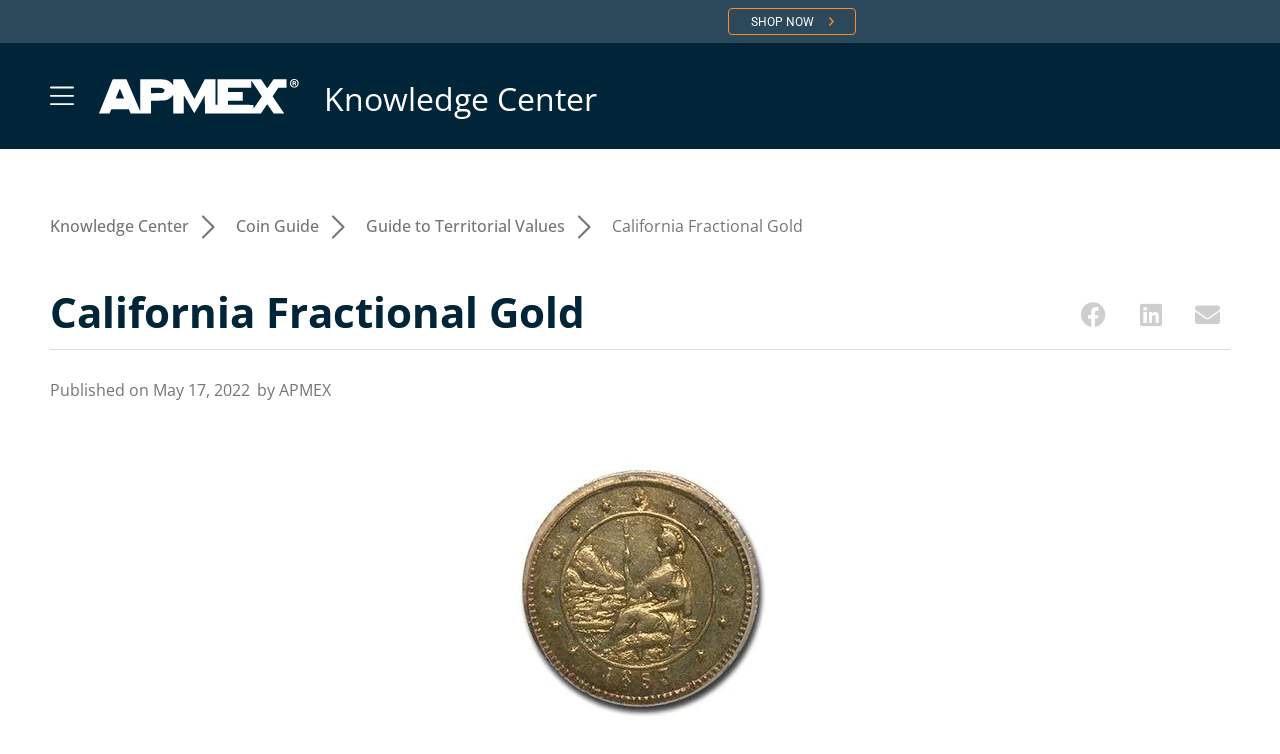

--- FILE ---
content_type: text/html; charset=UTF-8
request_url: https://learn.apmex.com/coin-guide/guide-to-territorial-values/california-fractional-gold/
body_size: 73432
content:
<!doctype html> <html lang="en-US" prefix="og: https://ogp.me/ns#"> <head><script>if(navigator.userAgent.match(/MSIE|Internet Explorer/i)||navigator.userAgent.match(/Trident\/7\..*?rv:11/i)){let e=document.location.href;if(!e.match(/[?&]nonitro/)){if(e.indexOf("?")==-1){if(e.indexOf("#")==-1){document.location.href=e+"?nonitro=1"}else{document.location.href=e.replace("#","?nonitro=1#")}}else{if(e.indexOf("#")==-1){document.location.href=e+"&nonitro=1"}else{document.location.href=e.replace("#","&nonitro=1#")}}}}</script><link rel="preconnect" href="https://apmex-knowledge-center-clone.flywheelstaging.com" /><link rel="preconnect" href="https://www.googletagmanager.com" /><link rel="preconnect" href="https://learn.apmex.com" /><meta charset="UTF-8" /><meta name="viewport" content="width=device-width, initial-scale=1" /><title>California Fractional Gold - APMEX</title><meta name="description" content="Struck from 1849 into the early 1880s in countless varieties, California Fractional Gold captures the improvisational economics of the West." /><meta name="robots" content="follow, index, max-snippet:-1, max-video-preview:-1, max-image-preview:large" /><meta property="og:locale" content="en_US" /><meta property="og:type" content="article" /><meta property="og:title" content="California Fractional Gold - APMEX" /><meta property="og:description" content="Struck from 1849 into the early 1880s in countless varieties, California Fractional Gold captures the improvisational economics of the West." /><meta property="og:url" content="https://learn.apmex.com/coin-guide/guide-to-territorial-values/california-fractional-gold/" /><meta property="og:site_name" content="APMEX" /><meta property="article:publisher" content="https://www.facebook.com/APMEX/" /><meta property="article:tag" content="Numi" /><meta property="article:section" content="Guide To Territorial Values" /><meta property="og:updated_time" content="2025-12-16T22:59:03+00:00" /><meta property="og:image" content="https://learn.apmex.com/wp-content/uploads/2025/08/153674_Child-Image.jpg" /><meta property="og:image:secure_url" content="https://learn.apmex.com/wp-content/uploads/2025/08/153674_Child-Image.jpg" /><meta property="og:image:width" content="275" /><meta property="og:image:height" content="267" /><meta property="og:image:alt" content="California Fractional Gold" /><meta property="og:image:type" content="image/jpeg" /><meta property="article:published_time" content="2022-05-17T17:18:54+00:00" /><meta property="article:modified_time" content="2025-12-16T22:59:03+00:00" /><meta name="twitter:card" content="summary_large_image" /><meta name="twitter:title" content="California Fractional Gold - APMEX" /><meta name="twitter:description" content="Struck from 1849 into the early 1880s in countless varieties, California Fractional Gold captures the improvisational economics of the West." /><meta name="twitter:image" content="https://learn.apmex.com/wp-content/uploads/2025/08/153674_Child-Image.jpg" /><meta name="twitter:label1" content="Written by" /><meta name="twitter:data1" content="Mike Garofalo" /><meta name="twitter:label2" content="Time to read" /><meta name="twitter:data2" content="3 minutes" /><meta name="generator" content="Site Kit by Google 1.131.0" /><meta name="generator" content="Elementor 3.34.1; settings: css_print_method-internal, google_font-enabled, font_display-auto" /><meta name="msapplication-TileImage" content="https://learn.apmex.com/wp-content/uploads/2022/07/cropped-512x512_APMEX_Favicon-2-270x270.png" /><meta name="generator" content="NitroPack" /><script>var NPSH,NitroScrollHelper;NPSH=NitroScrollHelper=function(){let e=null;const o=window.sessionStorage.getItem("nitroScrollPos");function t(){let e=JSON.parse(window.sessionStorage.getItem("nitroScrollPos"))||{};if(typeof e!=="object"){e={}}e[document.URL]=window.scrollY;window.sessionStorage.setItem("nitroScrollPos",JSON.stringify(e))}window.addEventListener("scroll",function(){if(e!==null){clearTimeout(e)}e=setTimeout(t,200)},{passive:true});let r={};r.getScrollPos=()=>{if(!o){return 0}const e=JSON.parse(o);return e[document.URL]||0};r.isScrolled=()=>{return r.getScrollPos()>document.documentElement.clientHeight*.5};return r}();</script><script>(function(){var a=false;var e=document.documentElement.classList;var i=navigator.userAgent.toLowerCase();var n=["android","iphone","ipad"];var r=n.length;var o;var d=null;for(var t=0;t<r;t++){o=n[t];if(i.indexOf(o)>-1)d=o;if(e.contains(o)){a=true;e.remove(o)}}if(a&&d){e.add(d);if(d=="iphone"||d=="ipad"){e.add("ios")}}})();</script><script type="text/worker" id="nitro-web-worker">var preloadRequests=0;var remainingCount={};var baseURI="";self.onmessage=function(e){switch(e.data.cmd){case"RESOURCE_PRELOAD":var o=e.data.requestId;remainingCount[o]=0;e.data.resources.forEach(function(e){preload(e,function(o){return function(){console.log(o+" DONE: "+e);if(--remainingCount[o]==0){self.postMessage({cmd:"RESOURCE_PRELOAD",requestId:o})}}}(o));remainingCount[o]++});break;case"SET_BASEURI":baseURI=e.data.uri;break}};async function preload(e,o){if(typeof URL!=="undefined"&&baseURI){try{var a=new URL(e,baseURI);e=a.href}catch(e){console.log("Worker error: "+e.message)}}console.log("Preloading "+e);try{var n=new Request(e,{mode:"no-cors",redirect:"follow"});await fetch(n);o()}catch(a){console.log(a);var r=new XMLHttpRequest;r.responseType="blob";r.onload=o;r.onerror=o;r.open("GET",e,true);r.send()}}</script><script id="nprl">(()=>{if(window.NPRL!=undefined)return;(function(e){var t=e.prototype;t.after||(t.after=function(){var e,t=arguments,n=t.length,r=0,i=this,o=i.parentNode,a=Node,c=String,u=document;if(o!==null){while(r<n){(e=t[r])instanceof a?(i=i.nextSibling)!==null?o.insertBefore(e,i):o.appendChild(e):o.appendChild(u.createTextNode(c(e)));++r}}})})(Element);var e,t;e=t=function(){var t=false;var r=window.URL||window.webkitURL;var i=true;var o=true;var a=2;var c=null;var u=null;var d=true;var s=window.nitroGtmExcludes!=undefined;var l=s?JSON.parse(atob(window.nitroGtmExcludes)).map(e=>new RegExp(e)):[];var f;var m;var v=null;var p=null;var g=null;var h={touch:["touchmove","touchend"],default:["mousemove","click","keydown","wheel"]};var E=true;var y=[];var w=false;var b=[];var S=0;var N=0;var L=false;var T=0;var R=null;var O=false;var A=false;var C=false;var P=[];var I=[];var M=[];var k=[];var x=false;var _={};var j=new Map;var B="noModule"in HTMLScriptElement.prototype;var q=requestAnimationFrame||mozRequestAnimationFrame||webkitRequestAnimationFrame||msRequestAnimationFrame;const D="gtm.js?id=";function H(e,t){if(!_[e]){_[e]=[]}_[e].push(t)}function U(e,t){if(_[e]){var n=0,r=_[e];for(var n=0;n<r.length;n++){r[n].call(this,t)}}}function Y(){(function(e,t){var r=null;var i=function(e){r(e)};var o=null;var a={};var c=null;var u=null;var d=0;e.addEventListener(t,function(r){if(["load","DOMContentLoaded"].indexOf(t)!=-1){if(u){Q(function(){e.triggerNitroEvent(t)})}c=true}else if(t=="readystatechange"){d++;n.ogReadyState=d==1?"interactive":"complete";if(u&&u>=d){n.documentReadyState=n.ogReadyState;Q(function(){e.triggerNitroEvent(t)})}}});e.addEventListener(t+"Nitro",function(e){if(["load","DOMContentLoaded"].indexOf(t)!=-1){if(!c){e.preventDefault();e.stopImmediatePropagation()}else{}u=true}else if(t=="readystatechange"){u=n.documentReadyState=="interactive"?1:2;if(d<u){e.preventDefault();e.stopImmediatePropagation()}}});switch(t){case"load":o="onload";break;case"readystatechange":o="onreadystatechange";break;case"pageshow":o="onpageshow";break;default:o=null;break}if(o){Object.defineProperty(e,o,{get:function(){return r},set:function(n){if(typeof n!=="function"){r=null;e.removeEventListener(t+"Nitro",i)}else{if(!r){e.addEventListener(t+"Nitro",i)}r=n}}})}Object.defineProperty(e,"addEventListener"+t,{value:function(r){if(r!=t||!n.startedScriptLoading||document.currentScript&&document.currentScript.hasAttribute("nitro-exclude")){}else{arguments[0]+="Nitro"}e.ogAddEventListener.apply(e,arguments);a[arguments[1]]=arguments[0]}});Object.defineProperty(e,"removeEventListener"+t,{value:function(t){var n=a[arguments[1]];arguments[0]=n;e.ogRemoveEventListener.apply(e,arguments)}});Object.defineProperty(e,"triggerNitroEvent"+t,{value:function(t,n){n=n||e;var r=new Event(t+"Nitro",{bubbles:true});r.isNitroPack=true;Object.defineProperty(r,"type",{get:function(){return t},set:function(){}});Object.defineProperty(r,"target",{get:function(){return n},set:function(){}});e.dispatchEvent(r)}});if(typeof e.triggerNitroEvent==="undefined"){(function(){var t=e.addEventListener;var n=e.removeEventListener;Object.defineProperty(e,"ogAddEventListener",{value:t});Object.defineProperty(e,"ogRemoveEventListener",{value:n});Object.defineProperty(e,"addEventListener",{value:function(n){var r="addEventListener"+n;if(typeof e[r]!=="undefined"){e[r].apply(e,arguments)}else{t.apply(e,arguments)}},writable:true});Object.defineProperty(e,"removeEventListener",{value:function(t){var r="removeEventListener"+t;if(typeof e[r]!=="undefined"){e[r].apply(e,arguments)}else{n.apply(e,arguments)}}});Object.defineProperty(e,"triggerNitroEvent",{value:function(t,n){var r="triggerNitroEvent"+t;if(typeof e[r]!=="undefined"){e[r].apply(e,arguments)}}})})()}}).apply(null,arguments)}Y(window,"load");Y(window,"pageshow");Y(window,"DOMContentLoaded");Y(document,"DOMContentLoaded");Y(document,"readystatechange");try{var F=new Worker(r.createObjectURL(new Blob([document.getElementById("nitro-web-worker").textContent],{type:"text/javascript"})))}catch(e){var F=new Worker("data:text/javascript;base64,"+btoa(document.getElementById("nitro-web-worker").textContent))}F.onmessage=function(e){if(e.data.cmd=="RESOURCE_PRELOAD"){U(e.data.requestId,e)}};if(typeof document.baseURI!=="undefined"){F.postMessage({cmd:"SET_BASEURI",uri:document.baseURI})}var G=function(e){if(--S==0){Q(K)}};var W=function(e){e.target.removeEventListener("load",W);e.target.removeEventListener("error",W);e.target.removeEventListener("nitroTimeout",W);if(e.type!="nitroTimeout"){clearTimeout(e.target.nitroTimeout)}if(--N==0&&S==0){Q(J)}};var X=function(e){var t=e.textContent;try{var n=r.createObjectURL(new Blob([t.replace(/^(?:<!--)?(.*?)(?:-->)?$/gm,"$1")],{type:"text/javascript"}))}catch(e){var n="data:text/javascript;base64,"+btoa(t.replace(/^(?:<!--)?(.*?)(?:-->)?$/gm,"$1"))}return n};var K=function(){n.documentReadyState="interactive";document.triggerNitroEvent("readystatechange");document.triggerNitroEvent("DOMContentLoaded");if(window.pageYOffset||window.pageXOffset){window.dispatchEvent(new Event("scroll"))}A=true;Q(function(){if(N==0){Q(J)}Q($)})};var J=function(){if(!A||O)return;O=true;R.disconnect();en();n.documentReadyState="complete";document.triggerNitroEvent("readystatechange");window.triggerNitroEvent("load",document);window.triggerNitroEvent("pageshow",document);if(window.pageYOffset||window.pageXOffset||location.hash){let e=typeof history.scrollRestoration!=="undefined"&&history.scrollRestoration=="auto";if(e&&typeof NPSH!=="undefined"&&NPSH.getScrollPos()>0&&window.pageYOffset>document.documentElement.clientHeight*.5){window.scrollTo(0,NPSH.getScrollPos())}else if(location.hash){try{let e=document.querySelector(location.hash);if(e){e.scrollIntoView()}}catch(e){}}}var e=null;if(a==1){e=eo}else{e=eu}Q(e)};var Q=function(e){setTimeout(e,0)};var V=function(e){if(e.type=="touchend"||e.type=="click"){g=e}};var $=function(){if(d&&g){setTimeout(function(e){return function(){var t=function(e,t,n){var r=new Event(e,{bubbles:true,cancelable:true});if(e=="click"){r.clientX=t;r.clientY=n}else{r.touches=[{clientX:t,clientY:n}]}return r};var n;if(e.type=="touchend"){var r=e.changedTouches[0];n=document.elementFromPoint(r.clientX,r.clientY);n.dispatchEvent(t("touchstart"),r.clientX,r.clientY);n.dispatchEvent(t("touchend"),r.clientX,r.clientY);n.dispatchEvent(t("click"),r.clientX,r.clientY)}else if(e.type=="click"){n=document.elementFromPoint(e.clientX,e.clientY);n.dispatchEvent(t("click"),e.clientX,e.clientY)}}}(g),150);g=null}};var z=function(e){if(e.tagName=="SCRIPT"&&!e.hasAttribute("data-nitro-for-id")&&!e.hasAttribute("nitro-document-write")||e.tagName=="IMG"&&(e.hasAttribute("src")||e.hasAttribute("srcset"))||e.tagName=="IFRAME"&&e.hasAttribute("src")||e.tagName=="LINK"&&e.hasAttribute("href")&&e.hasAttribute("rel")&&e.getAttribute("rel")=="stylesheet"){if(e.tagName==="IFRAME"&&e.src.indexOf("about:blank")>-1){return}var t="";switch(e.tagName){case"LINK":t=e.href;break;case"IMG":if(k.indexOf(e)>-1)return;t=e.srcset||e.src;break;default:t=e.src;break}var n=e.getAttribute("type");if(!t&&e.tagName!=="SCRIPT")return;if((e.tagName=="IMG"||e.tagName=="LINK")&&(t.indexOf("data:")===0||t.indexOf("blob:")===0))return;if(e.tagName=="SCRIPT"&&n&&n!=="text/javascript"&&n!=="application/javascript"){if(n!=="module"||!B)return}if(e.tagName==="SCRIPT"){if(k.indexOf(e)>-1)return;if(e.noModule&&B){return}let t=null;if(document.currentScript){if(document.currentScript.src&&document.currentScript.src.indexOf(D)>-1){t=document.currentScript}if(document.currentScript.hasAttribute("data-nitro-gtm-id")){e.setAttribute("data-nitro-gtm-id",document.currentScript.getAttribute("data-nitro-gtm-id"))}}else if(window.nitroCurrentScript){if(window.nitroCurrentScript.src&&window.nitroCurrentScript.src.indexOf(D)>-1){t=window.nitroCurrentScript}}if(t&&s){let n=false;for(const t of l){n=e.src?t.test(e.src):t.test(e.textContent);if(n){break}}if(!n){e.type="text/googletagmanagerscript";let n=t.hasAttribute("data-nitro-gtm-id")?t.getAttribute("data-nitro-gtm-id"):t.id;if(!j.has(n)){j.set(n,[])}let r=j.get(n);r.push(e);return}}if(!e.src){if(e.textContent.length>0){e.textContent+="\n;if(document.currentScript.nitroTimeout) {clearTimeout(document.currentScript.nitroTimeout);}; setTimeout(function() { this.dispatchEvent(new Event('load')); }.bind(document.currentScript), 0);"}else{return}}else{}k.push(e)}if(!e.hasOwnProperty("nitroTimeout")){N++;e.addEventListener("load",W,true);e.addEventListener("error",W,true);e.addEventListener("nitroTimeout",W,true);e.nitroTimeout=setTimeout(function(){console.log("Resource timed out",e);e.dispatchEvent(new Event("nitroTimeout"))},5e3)}}};var Z=function(e){if(e.hasOwnProperty("nitroTimeout")&&e.nitroTimeout){clearTimeout(e.nitroTimeout);e.nitroTimeout=null;e.dispatchEvent(new Event("nitroTimeout"))}};document.documentElement.addEventListener("load",function(e){if(e.target.tagName=="SCRIPT"||e.target.tagName=="IMG"){k.push(e.target)}},true);document.documentElement.addEventListener("error",function(e){if(e.target.tagName=="SCRIPT"||e.target.tagName=="IMG"){k.push(e.target)}},true);var ee=["appendChild","replaceChild","insertBefore","prepend","append","before","after","replaceWith","insertAdjacentElement"];var et=function(){if(s){window._nitro_setTimeout=window.setTimeout;window.setTimeout=function(e,t,...n){let r=document.currentScript||window.nitroCurrentScript;if(!r||r.src&&r.src.indexOf(D)==-1){return window._nitro_setTimeout.call(window,e,t,...n)}return window._nitro_setTimeout.call(window,function(e,t){return function(...n){window.nitroCurrentScript=e;t(...n)}}(r,e),t,...n)}}ee.forEach(function(e){HTMLElement.prototype["og"+e]=HTMLElement.prototype[e];HTMLElement.prototype[e]=function(...t){if(this.parentNode||this===document.documentElement){switch(e){case"replaceChild":case"insertBefore":t.pop();break;case"insertAdjacentElement":t.shift();break}t.forEach(function(e){if(!e)return;if(e.tagName=="SCRIPT"){z(e)}else{if(e.children&&e.children.length>0){e.querySelectorAll("script").forEach(z)}}})}return this["og"+e].apply(this,arguments)}})};var en=function(){if(s&&typeof window._nitro_setTimeout==="function"){window.setTimeout=window._nitro_setTimeout}ee.forEach(function(e){HTMLElement.prototype[e]=HTMLElement.prototype["og"+e]})};var er=async function(){if(o){ef(f);ef(V);if(v){clearTimeout(v);v=null}}if(T===1){L=true;return}else if(T===0){T=-1}n.startedScriptLoading=true;Object.defineProperty(document,"readyState",{get:function(){return n.documentReadyState},set:function(){}});var e=document.documentElement;var t={attributes:true,attributeFilter:["src"],childList:true,subtree:true};R=new MutationObserver(function(e,t){e.forEach(function(e){if(e.type=="childList"&&e.addedNodes.length>0){e.addedNodes.forEach(function(e){if(!document.documentElement.contains(e)){return}if(e.tagName=="IMG"||e.tagName=="IFRAME"||e.tagName=="LINK"){z(e)}})}if(e.type=="childList"&&e.removedNodes.length>0){e.removedNodes.forEach(function(e){if(e.tagName=="IFRAME"||e.tagName=="LINK"){Z(e)}})}if(e.type=="attributes"){var t=e.target;if(!document.documentElement.contains(t)){return}if(t.tagName=="IFRAME"||t.tagName=="LINK"||t.tagName=="IMG"||t.tagName=="SCRIPT"){z(t)}}})});R.observe(e,t);if(!s){et()}await Promise.all(P);var r=b.shift();var i=null;var a=false;while(r){var c;var u=JSON.parse(atob(r.meta));var d=u.delay;if(r.type=="inline"){var l=document.getElementById(r.id);if(l){l.remove()}else{r=b.shift();continue}c=X(l);if(c===false){r=b.shift();continue}}else{c=r.src}if(!a&&r.type!="inline"&&(typeof u.attributes.async!="undefined"||typeof u.attributes.defer!="undefined")){if(i===null){i=r}else if(i===r){a=true}if(!a){b.push(r);r=b.shift();continue}}var m=document.createElement("script");m.src=c;m.setAttribute("data-nitro-for-id",r.id);for(var p in u.attributes){try{if(u.attributes[p]===false){m.setAttribute(p,"")}else{m.setAttribute(p,u.attributes[p])}}catch(e){console.log("Error while setting script attribute",m,e)}}m.async=false;if(u.canonicalLink!=""&&Object.getOwnPropertyDescriptor(m,"src")?.configurable!==false){(e=>{Object.defineProperty(m,"src",{get:function(){return e.canonicalLink},set:function(){}})})(u)}if(d){setTimeout((function(e,t){var n=document.querySelector("[data-nitro-marker-id='"+t+"']");if(n){n.after(e)}else{document.head.appendChild(e)}}).bind(null,m,r.id),d)}else{m.addEventListener("load",G);m.addEventListener("error",G);if(!m.noModule||!B){S++}var g=document.querySelector("[data-nitro-marker-id='"+r.id+"']");if(g){Q(function(e,t){return function(){e.after(t)}}(g,m))}else{Q(function(e){return function(){document.head.appendChild(e)}}(m))}}r=b.shift()}};var ei=function(){var e=document.getElementById("nitro-deferred-styles");var t=document.createElement("div");t.innerHTML=e.textContent;return t};var eo=async function(e){isPreload=e&&e.type=="NitroPreload";if(!isPreload){T=-1;E=false;if(o){ef(f);ef(V);if(v){clearTimeout(v);v=null}}}if(w===false){var t=ei();let e=t.querySelectorAll('style,link[rel="stylesheet"]');w=e.length;if(w){let e=document.getElementById("nitro-deferred-styles-marker");e.replaceWith.apply(e,t.childNodes)}else if(isPreload){Q(ed)}else{es()}}else if(w===0&&!isPreload){es()}};var ea=function(){var e=ei();var t=e.childNodes;var n;var r=[];for(var i=0;i<t.length;i++){n=t[i];if(n.href){r.push(n.href)}}var o="css-preload";H(o,function(e){eo(new Event("NitroPreload"))});if(r.length){F.postMessage({cmd:"RESOURCE_PRELOAD",resources:r,requestId:o})}else{Q(function(){U(o)})}};var ec=function(){if(T===-1)return;T=1;var e=[];var t,n;for(var r=0;r<b.length;r++){t=b[r];if(t.type!="inline"){if(t.src){n=JSON.parse(atob(t.meta));if(n.delay)continue;if(n.attributes.type&&n.attributes.type=="module"&&!B)continue;e.push(t.src)}}}if(e.length){var i="js-preload";H(i,function(e){T=2;if(L){Q(er)}});F.postMessage({cmd:"RESOURCE_PRELOAD",resources:e,requestId:i})}};var eu=function(){while(I.length){style=I.shift();if(style.hasAttribute("nitropack-onload")){style.setAttribute("onload",style.getAttribute("nitropack-onload"));Q(function(e){return function(){e.dispatchEvent(new Event("load"))}}(style))}}while(M.length){style=M.shift();if(style.hasAttribute("nitropack-onerror")){style.setAttribute("onerror",style.getAttribute("nitropack-onerror"));Q(function(e){return function(){e.dispatchEvent(new Event("error"))}}(style))}}};var ed=function(){if(!x){if(i){Q(function(){var e=document.getElementById("nitro-critical-css");if(e){e.remove()}})}x=true;onStylesLoadEvent=new Event("NitroStylesLoaded");onStylesLoadEvent.isNitroPack=true;window.dispatchEvent(onStylesLoadEvent)}};var es=function(){if(a==2){Q(er)}else{eu()}};var el=function(e){m.forEach(function(t){document.addEventListener(t,e,true)})};var ef=function(e){m.forEach(function(t){document.removeEventListener(t,e,true)})};if(s){et()}return{setAutoRemoveCriticalCss:function(e){i=e},registerScript:function(e,t,n){b.push({type:"remote",src:e,id:t,meta:n})},registerInlineScript:function(e,t){b.push({type:"inline",id:e,meta:t})},registerStyle:function(e,t,n){y.push({href:e,rel:t,media:n})},onLoadStyle:function(e){I.push(e);if(w!==false&&--w==0){Q(ed);if(E){E=false}else{es()}}},onErrorStyle:function(e){M.push(e);if(w!==false&&--w==0){Q(ed);if(E){E=false}else{es()}}},loadJs:function(e,t){if(!e.src){var n=X(e);if(n!==false){e.src=n;e.textContent=""}}if(t){Q(function(e,t){return function(){e.after(t)}}(t,e))}else{Q(function(e){return function(){document.head.appendChild(e)}}(e))}},loadQueuedResources:async function(){window.dispatchEvent(new Event("NitroBootStart"));if(p){clearTimeout(p);p=null}window.removeEventListener("load",e.loadQueuedResources);f=a==1?er:eo;if(!o||g){Q(f)}else{if(navigator.userAgent.indexOf(" Edge/")==-1){ea();H("css-preload",ec)}el(f);if(u){if(c){v=setTimeout(f,c)}}else{}}},fontPreload:function(e){var t="critical-fonts";H(t,function(e){document.getElementById("nitro-critical-fonts").type="text/css"});F.postMessage({cmd:"RESOURCE_PRELOAD",resources:e,requestId:t})},boot:function(){if(t)return;t=true;C=typeof NPSH!=="undefined"&&NPSH.isScrolled();let n=document.prerendering;if(location.hash||C||n){o=false}m=h.default.concat(h.touch);p=setTimeout(e.loadQueuedResources,1500);el(V);if(C){e.loadQueuedResources()}else{window.addEventListener("load",e.loadQueuedResources)}},addPrerequisite:function(e){P.push(e)},getTagManagerNodes:function(e){if(!e)return j;return j.get(e)??[]}}}();var n,r;n=r=function(){var t=document.write;return{documentWrite:function(n,r){if(n&&n.hasAttribute("nitro-exclude")){return t.call(document,r)}var i=null;if(n.documentWriteContainer){i=n.documentWriteContainer}else{i=document.createElement("span");n.documentWriteContainer=i}var o=null;if(n){if(n.hasAttribute("data-nitro-for-id")){o=document.querySelector('template[data-nitro-marker-id="'+n.getAttribute("data-nitro-for-id")+'"]')}else{o=n}}i.innerHTML+=r;i.querySelectorAll("script").forEach(function(e){e.setAttribute("nitro-document-write","")});if(!i.parentNode){if(o){o.parentNode.insertBefore(i,o)}else{document.body.appendChild(i)}}var a=document.createElement("span");a.innerHTML=r;var c=a.querySelectorAll("script");if(c.length){c.forEach(function(t){var n=t.getAttributeNames();var r=document.createElement("script");n.forEach(function(e){r.setAttribute(e,t.getAttribute(e))});r.async=false;if(!t.src&&t.textContent){r.textContent=t.textContent}e.loadJs(r,o)})}},TrustLogo:function(e,t){var n=document.getElementById(e);var r=document.createElement("img");r.src=t;n.parentNode.insertBefore(r,n)},documentReadyState:"loading",ogReadyState:document.readyState,startedScriptLoading:false,loadScriptDelayed:function(e,t){setTimeout(function(){var t=document.createElement("script");t.src=e;document.head.appendChild(t)},t)}}}();document.write=function(e){n.documentWrite(document.currentScript,e)};document.writeln=function(e){n.documentWrite(document.currentScript,e+"\n")};window.NPRL=e;window.NitroResourceLoader=t;window.NPh=n;window.NitroPackHelper=r})();</script><template id="nitro-deferred-styles-marker"></template><style id="nitro-fonts">@font-face{font-family:"Font Awesome 5 Free";font-style:normal;font-weight:900;font-display:swap;src:url("https://learn.apmex.com/nitropack_static/HOfeQQWpIsVqYHDVHvWgGHtCYVpinvvz/assets/static/source/rev-34bcf95/learn.apmex.com/wp-content/plugins/elementor/assets/lib/font-awesome/webfonts/fa-solid-900.eot");src:url("https://learn.apmex.com/nitropack_static/HOfeQQWpIsVqYHDVHvWgGHtCYVpinvvz/assets/static/source/rev-34bcf95/learn.apmex.com/wp-content/plugins/elementor/assets/lib/font-awesome/webfonts/fa-solid-900.woff2") format("woff2")}@font-face{font-family:"Font Awesome 5 Brands";font-style:normal;font-weight:400;font-display:swap;src:url("https://learn.apmex.com/nitropack_static/HOfeQQWpIsVqYHDVHvWgGHtCYVpinvvz/assets/static/source/rev-34bcf95/learn.apmex.com/wp-content/plugins/elementor/assets/lib/font-awesome/webfonts/fa-brands-400.eot");src:url("https://learn.apmex.com/nitropack_static/HOfeQQWpIsVqYHDVHvWgGHtCYVpinvvz/assets/static/source/rev-34bcf95/learn.apmex.com/wp-content/plugins/elementor/assets/lib/font-awesome/webfonts/fa-brands-400.woff2") format("woff2")}@font-face{font-family:"Font Awesome 5 Free";font-style:normal;font-weight:400;font-display:swap;src:url("https://learn.apmex.com/nitropack_static/HOfeQQWpIsVqYHDVHvWgGHtCYVpinvvz/assets/static/source/rev-34bcf95/learn.apmex.com/wp-content/plugins/elementor/assets/lib/font-awesome/webfonts/fa-regular-400.eot");src:url("https://learn.apmex.com/nitropack_static/HOfeQQWpIsVqYHDVHvWgGHtCYVpinvvz/assets/static/source/rev-34bcf95/learn.apmex.com/wp-content/plugins/elementor/assets/lib/font-awesome/webfonts/fa-regular-400.woff2") format("woff2")}@font-face{font-family:eicons;src:url("https://learn.apmex.com/nitropack_static/HOfeQQWpIsVqYHDVHvWgGHtCYVpinvvz/assets/static/source/rev-34bcf95/learn.apmex.com/wp-content/plugins/elementor/assets/lib/eicons/fonts/8e3e959ab86e45fd21c9e57f4d57591b.eicons.eot");src:url("https://learn.apmex.com/nitropack_static/HOfeQQWpIsVqYHDVHvWgGHtCYVpinvvz/assets/static/source/rev-34bcf95/learn.apmex.com/wp-content/plugins/elementor/assets/lib/eicons/fonts/8e3e959ab86e45fd21c9e57f4d57591b.eicons.woff2") format("woff2");font-weight:400;font-style:normal;font-display:swap}@font-face{font-family:"Open Sans";font-style:italic;font-weight:300;font-stretch:100%;src:url("https://learn.apmex.com/nitropack_static/HOfeQQWpIsVqYHDVHvWgGHtCYVpinvvz/assets/static/source/rev-34bcf95/learn.apmex.com/wp-content/uploads/elementor/google-fonts/fonts/opensans-memtyags126mizpba-ufuicvxscekx2cmqvxlwqwte6f15m.woff2") format("woff2");unicode-range:U+0460-052F,U+1C80-1C8A,U+20B4,U+2DE0-2DFF,U+A640-A69F,U+FE2E-FE2F;font-display:swap}@font-face{font-family:"Open Sans";font-style:italic;font-weight:300;font-stretch:100%;src:url("https://learn.apmex.com/nitropack_static/HOfeQQWpIsVqYHDVHvWgGHtCYVpinvvz/assets/static/source/rev-34bcf95/learn.apmex.com/wp-content/uploads/elementor/google-fonts/fonts/opensans-memtyags126mizpba-ufuicvxscekx2cmqvxlwqwvu6f15m.woff2") format("woff2");unicode-range:U+0301,U+0400-045F,U+0490-0491,U+04B0-04B1,U+2116;font-display:swap}@font-face{font-family:"Open Sans";font-style:italic;font-weight:300;font-stretch:100%;src:url("https://learn.apmex.com/nitropack_static/HOfeQQWpIsVqYHDVHvWgGHtCYVpinvvz/assets/static/source/rev-34bcf95/learn.apmex.com/wp-content/uploads/elementor/google-fonts/fonts/opensans-memtyags126mizpba-ufuicvxscekx2cmqvxlwqwtu6f15m.woff2") format("woff2");unicode-range:U+1F00-1FFF;font-display:swap}@font-face{font-family:"Open Sans";font-style:italic;font-weight:300;font-stretch:100%;src:url("https://learn.apmex.com/nitropack_static/HOfeQQWpIsVqYHDVHvWgGHtCYVpinvvz/assets/static/source/rev-34bcf95/learn.apmex.com/wp-content/uploads/elementor/google-fonts/fonts/opensans-memtyags126mizpba-ufuicvxscekx2cmqvxlwqwuk6f15m.woff2") format("woff2");unicode-range:U+0370-0377,U+037A-037F,U+0384-038A,U+038C,U+038E-03A1,U+03A3-03FF;font-display:swap}@font-face{font-family:"Open Sans";font-style:italic;font-weight:300;font-stretch:100%;src:url("https://learn.apmex.com/nitropack_static/HOfeQQWpIsVqYHDVHvWgGHtCYVpinvvz/assets/static/source/rev-34bcf95/learn.apmex.com/wp-content/uploads/elementor/google-fonts/fonts/opensans-memtyags126mizpba-ufuicvxscekx2cmqvxlwqwu06f15m.woff2") format("woff2");unicode-range:U+0307-0308,U+0590-05FF,U+200C-2010,U+20AA,U+25CC,U+FB1D-FB4F;font-display:swap}@font-face{font-family:"Open Sans";font-style:italic;font-weight:300;font-stretch:100%;src:url("https://learn.apmex.com/nitropack_static/HOfeQQWpIsVqYHDVHvWgGHtCYVpinvvz/assets/static/source/rev-34bcf95/learn.apmex.com/wp-content/uploads/elementor/google-fonts/fonts/opensans-memtyags126mizpba-ufuicvxscekx2cmqvxlwqwxu6f15m.woff2") format("woff2");unicode-range:U+0302-0303,U+0305,U+0307-0308,U+0310,U+0312,U+0315,U+031A,U+0326-0327,U+032C,U+032F-0330,U+0332-0333,U+0338,U+033A,U+0346,U+034D,U+0391-03A1,U+03A3-03A9,U+03B1-03C9,U+03D1,U+03D5-03D6,U+03F0-03F1,U+03F4-03F5,U+2016-2017,U+2034-2038,U+203C,U+2040,U+2043,U+2047,U+2050,U+2057,U+205F,U+2070-2071,U+2074-208E,U+2090-209C,U+20D0-20DC,U+20E1,U+20E5-20EF,U+2100-2112,U+2114-2115,U+2117-2121,U+2123-214F,U+2190,U+2192,U+2194-21AE,U+21B0-21E5,U+21F1-21F2,U+21F4-2211,U+2213-2214,U+2216-22FF,U+2308-230B,U+2310,U+2319,U+231C-2321,U+2336-237A,U+237C,U+2395,U+239B-23B7,U+23D0,U+23DC-23E1,U+2474-2475,U+25AF,U+25B3,U+25B7,U+25BD,U+25C1,U+25CA,U+25CC,U+25FB,U+266D-266F,U+27C0-27FF,U+2900-2AFF,U+2B0E-2B11,U+2B30-2B4C,U+2BFE,U+3030,U+FF5B,U+FF5D,U+1D400-1D7FF,U+1EE00-1EEFF;font-display:swap}@font-face{font-family:"Open Sans";font-style:italic;font-weight:300;font-stretch:100%;src:url("https://learn.apmex.com/nitropack_static/HOfeQQWpIsVqYHDVHvWgGHtCYVpinvvz/assets/static/source/rev-34bcf95/learn.apmex.com/wp-content/uploads/elementor/google-fonts/fonts/opensans-memtyags126mizpba-ufuicvxscekx2cmqvxlwqw106f15m.woff2") format("woff2");unicode-range:U+0001-000C,U+000E-001F,U+007F-009F,U+20DD-20E0,U+20E2-20E4,U+2150-218F,U+2190,U+2192,U+2194-2199,U+21AF,U+21E6-21F0,U+21F3,U+2218-2219,U+2299,U+22C4-22C6,U+2300-243F,U+2440-244A,U+2460-24FF,U+25A0-27BF,U+2800-28FF,U+2921-2922,U+2981,U+29BF,U+29EB,U+2B00-2BFF,U+4DC0-4DFF,U+FFF9-FFFB,U+10140-1018E,U+10190-1019C,U+101A0,U+101D0-101FD,U+102E0-102FB,U+10E60-10E7E,U+1D2C0-1D2D3,U+1D2E0-1D37F,U+1F000-1F0FF,U+1F100-1F1AD,U+1F1E6-1F1FF,U+1F30D-1F30F,U+1F315,U+1F31C,U+1F31E,U+1F320-1F32C,U+1F336,U+1F378,U+1F37D,U+1F382,U+1F393-1F39F,U+1F3A7-1F3A8,U+1F3AC-1F3AF,U+1F3C2,U+1F3C4-1F3C6,U+1F3CA-1F3CE,U+1F3D4-1F3E0,U+1F3ED,U+1F3F1-1F3F3,U+1F3F5-1F3F7,U+1F408,U+1F415,U+1F41F,U+1F426,U+1F43F,U+1F441-1F442,U+1F444,U+1F446-1F449,U+1F44C-1F44E,U+1F453,U+1F46A,U+1F47D,U+1F4A3,U+1F4B0,U+1F4B3,U+1F4B9,U+1F4BB,U+1F4BF,U+1F4C8-1F4CB,U+1F4D6,U+1F4DA,U+1F4DF,U+1F4E3-1F4E6,U+1F4EA-1F4ED,U+1F4F7,U+1F4F9-1F4FB,U+1F4FD-1F4FE,U+1F503,U+1F507-1F50B,U+1F50D,U+1F512-1F513,U+1F53E-1F54A,U+1F54F-1F5FA,U+1F610,U+1F650-1F67F,U+1F687,U+1F68D,U+1F691,U+1F694,U+1F698,U+1F6AD,U+1F6B2,U+1F6B9-1F6BA,U+1F6BC,U+1F6C6-1F6CF,U+1F6D3-1F6D7,U+1F6E0-1F6EA,U+1F6F0-1F6F3,U+1F6F7-1F6FC,U+1F700-1F7FF,U+1F800-1F80B,U+1F810-1F847,U+1F850-1F859,U+1F860-1F887,U+1F890-1F8AD,U+1F8B0-1F8BB,U+1F8C0-1F8C1,U+1F900-1F90B,U+1F93B,U+1F946,U+1F984,U+1F996,U+1F9E9,U+1FA00-1FA6F,U+1FA70-1FA7C,U+1FA80-1FA89,U+1FA8F-1FAC6,U+1FACE-1FADC,U+1FADF-1FAE9,U+1FAF0-1FAF8,U+1FB00-1FBFF;font-display:swap}@font-face{font-family:"Open Sans";font-style:italic;font-weight:300;font-stretch:100%;src:url("https://learn.apmex.com/nitropack_static/HOfeQQWpIsVqYHDVHvWgGHtCYVpinvvz/assets/static/source/rev-34bcf95/learn.apmex.com/wp-content/uploads/elementor/google-fonts/fonts/opensans-memtyags126mizpba-ufuicvxscekx2cmqvxlwqwtk6f15m.woff2") format("woff2");unicode-range:U+0102-0103,U+0110-0111,U+0128-0129,U+0168-0169,U+01A0-01A1,U+01AF-01B0,U+0300-0301,U+0303-0304,U+0308-0309,U+0323,U+0329,U+1EA0-1EF9,U+20AB;font-display:swap}@font-face{font-family:"Open Sans";font-style:italic;font-weight:300;font-stretch:100%;src:url("https://learn.apmex.com/nitropack_static/HOfeQQWpIsVqYHDVHvWgGHtCYVpinvvz/assets/static/source/rev-34bcf95/learn.apmex.com/wp-content/uploads/elementor/google-fonts/fonts/opensans-memtyags126mizpba-ufuicvxscekx2cmqvxlwqwt06f15m.woff2") format("woff2");unicode-range:U+0100-02BA,U+02BD-02C5,U+02C7-02CC,U+02CE-02D7,U+02DD-02FF,U+0304,U+0308,U+0329,U+1D00-1DBF,U+1E00-1E9F,U+1EF2-1EFF,U+2020,U+20A0-20AB,U+20AD-20C0,U+2113,U+2C60-2C7F,U+A720-A7FF;font-display:swap}@font-face{font-family:"Open Sans";font-style:italic;font-weight:300;font-stretch:100%;src:url("https://learn.apmex.com/nitropack_static/HOfeQQWpIsVqYHDVHvWgGHtCYVpinvvz/assets/static/source/rev-34bcf95/learn.apmex.com/wp-content/uploads/elementor/google-fonts/fonts/opensans-memtyags126mizpba-ufuicvxscekx2cmqvxlwqwuu6f.woff2") format("woff2");unicode-range:U+0000-00FF,U+0131,U+0152-0153,U+02BB-02BC,U+02C6,U+02DA,U+02DC,U+0304,U+0308,U+0329,U+2000-206F,U+20AC,U+2122,U+2191,U+2193,U+2212,U+2215,U+FEFF,U+FFFD;font-display:swap}@font-face{font-family:"Open Sans";font-style:italic;font-weight:400;font-stretch:100%;src:url("https://learn.apmex.com/nitropack_static/HOfeQQWpIsVqYHDVHvWgGHtCYVpinvvz/assets/static/source/rev-34bcf95/learn.apmex.com/wp-content/uploads/elementor/google-fonts/fonts/opensans-memtyags126mizpba-ufuicvxscekx2cmqvxlwqwte6f15m.woff2") format("woff2");unicode-range:U+0460-052F,U+1C80-1C8A,U+20B4,U+2DE0-2DFF,U+A640-A69F,U+FE2E-FE2F;font-display:swap}@font-face{font-family:"Open Sans";font-style:italic;font-weight:400;font-stretch:100%;src:url("https://learn.apmex.com/nitropack_static/HOfeQQWpIsVqYHDVHvWgGHtCYVpinvvz/assets/static/source/rev-34bcf95/learn.apmex.com/wp-content/uploads/elementor/google-fonts/fonts/opensans-memtyags126mizpba-ufuicvxscekx2cmqvxlwqwvu6f15m.woff2") format("woff2");unicode-range:U+0301,U+0400-045F,U+0490-0491,U+04B0-04B1,U+2116;font-display:swap}@font-face{font-family:"Open Sans";font-style:italic;font-weight:400;font-stretch:100%;src:url("https://learn.apmex.com/nitropack_static/HOfeQQWpIsVqYHDVHvWgGHtCYVpinvvz/assets/static/source/rev-34bcf95/learn.apmex.com/wp-content/uploads/elementor/google-fonts/fonts/opensans-memtyags126mizpba-ufuicvxscekx2cmqvxlwqwtu6f15m.woff2") format("woff2");unicode-range:U+1F00-1FFF;font-display:swap}@font-face{font-family:"Open Sans";font-style:italic;font-weight:400;font-stretch:100%;src:url("https://learn.apmex.com/nitropack_static/HOfeQQWpIsVqYHDVHvWgGHtCYVpinvvz/assets/static/source/rev-34bcf95/learn.apmex.com/wp-content/uploads/elementor/google-fonts/fonts/opensans-memtyags126mizpba-ufuicvxscekx2cmqvxlwqwuk6f15m.woff2") format("woff2");unicode-range:U+0370-0377,U+037A-037F,U+0384-038A,U+038C,U+038E-03A1,U+03A3-03FF;font-display:swap}@font-face{font-family:"Open Sans";font-style:italic;font-weight:400;font-stretch:100%;src:url("https://learn.apmex.com/nitropack_static/HOfeQQWpIsVqYHDVHvWgGHtCYVpinvvz/assets/static/source/rev-34bcf95/learn.apmex.com/wp-content/uploads/elementor/google-fonts/fonts/opensans-memtyags126mizpba-ufuicvxscekx2cmqvxlwqwu06f15m.woff2") format("woff2");unicode-range:U+0307-0308,U+0590-05FF,U+200C-2010,U+20AA,U+25CC,U+FB1D-FB4F;font-display:swap}@font-face{font-family:"Open Sans";font-style:italic;font-weight:400;font-stretch:100%;src:url("https://learn.apmex.com/nitropack_static/HOfeQQWpIsVqYHDVHvWgGHtCYVpinvvz/assets/static/source/rev-34bcf95/learn.apmex.com/wp-content/uploads/elementor/google-fonts/fonts/opensans-memtyags126mizpba-ufuicvxscekx2cmqvxlwqwxu6f15m.woff2") format("woff2");unicode-range:U+0302-0303,U+0305,U+0307-0308,U+0310,U+0312,U+0315,U+031A,U+0326-0327,U+032C,U+032F-0330,U+0332-0333,U+0338,U+033A,U+0346,U+034D,U+0391-03A1,U+03A3-03A9,U+03B1-03C9,U+03D1,U+03D5-03D6,U+03F0-03F1,U+03F4-03F5,U+2016-2017,U+2034-2038,U+203C,U+2040,U+2043,U+2047,U+2050,U+2057,U+205F,U+2070-2071,U+2074-208E,U+2090-209C,U+20D0-20DC,U+20E1,U+20E5-20EF,U+2100-2112,U+2114-2115,U+2117-2121,U+2123-214F,U+2190,U+2192,U+2194-21AE,U+21B0-21E5,U+21F1-21F2,U+21F4-2211,U+2213-2214,U+2216-22FF,U+2308-230B,U+2310,U+2319,U+231C-2321,U+2336-237A,U+237C,U+2395,U+239B-23B7,U+23D0,U+23DC-23E1,U+2474-2475,U+25AF,U+25B3,U+25B7,U+25BD,U+25C1,U+25CA,U+25CC,U+25FB,U+266D-266F,U+27C0-27FF,U+2900-2AFF,U+2B0E-2B11,U+2B30-2B4C,U+2BFE,U+3030,U+FF5B,U+FF5D,U+1D400-1D7FF,U+1EE00-1EEFF;font-display:swap}@font-face{font-family:"Open Sans";font-style:italic;font-weight:400;font-stretch:100%;src:url("https://learn.apmex.com/nitropack_static/HOfeQQWpIsVqYHDVHvWgGHtCYVpinvvz/assets/static/source/rev-34bcf95/learn.apmex.com/wp-content/uploads/elementor/google-fonts/fonts/opensans-memtyags126mizpba-ufuicvxscekx2cmqvxlwqw106f15m.woff2") format("woff2");unicode-range:U+0001-000C,U+000E-001F,U+007F-009F,U+20DD-20E0,U+20E2-20E4,U+2150-218F,U+2190,U+2192,U+2194-2199,U+21AF,U+21E6-21F0,U+21F3,U+2218-2219,U+2299,U+22C4-22C6,U+2300-243F,U+2440-244A,U+2460-24FF,U+25A0-27BF,U+2800-28FF,U+2921-2922,U+2981,U+29BF,U+29EB,U+2B00-2BFF,U+4DC0-4DFF,U+FFF9-FFFB,U+10140-1018E,U+10190-1019C,U+101A0,U+101D0-101FD,U+102E0-102FB,U+10E60-10E7E,U+1D2C0-1D2D3,U+1D2E0-1D37F,U+1F000-1F0FF,U+1F100-1F1AD,U+1F1E6-1F1FF,U+1F30D-1F30F,U+1F315,U+1F31C,U+1F31E,U+1F320-1F32C,U+1F336,U+1F378,U+1F37D,U+1F382,U+1F393-1F39F,U+1F3A7-1F3A8,U+1F3AC-1F3AF,U+1F3C2,U+1F3C4-1F3C6,U+1F3CA-1F3CE,U+1F3D4-1F3E0,U+1F3ED,U+1F3F1-1F3F3,U+1F3F5-1F3F7,U+1F408,U+1F415,U+1F41F,U+1F426,U+1F43F,U+1F441-1F442,U+1F444,U+1F446-1F449,U+1F44C-1F44E,U+1F453,U+1F46A,U+1F47D,U+1F4A3,U+1F4B0,U+1F4B3,U+1F4B9,U+1F4BB,U+1F4BF,U+1F4C8-1F4CB,U+1F4D6,U+1F4DA,U+1F4DF,U+1F4E3-1F4E6,U+1F4EA-1F4ED,U+1F4F7,U+1F4F9-1F4FB,U+1F4FD-1F4FE,U+1F503,U+1F507-1F50B,U+1F50D,U+1F512-1F513,U+1F53E-1F54A,U+1F54F-1F5FA,U+1F610,U+1F650-1F67F,U+1F687,U+1F68D,U+1F691,U+1F694,U+1F698,U+1F6AD,U+1F6B2,U+1F6B9-1F6BA,U+1F6BC,U+1F6C6-1F6CF,U+1F6D3-1F6D7,U+1F6E0-1F6EA,U+1F6F0-1F6F3,U+1F6F7-1F6FC,U+1F700-1F7FF,U+1F800-1F80B,U+1F810-1F847,U+1F850-1F859,U+1F860-1F887,U+1F890-1F8AD,U+1F8B0-1F8BB,U+1F8C0-1F8C1,U+1F900-1F90B,U+1F93B,U+1F946,U+1F984,U+1F996,U+1F9E9,U+1FA00-1FA6F,U+1FA70-1FA7C,U+1FA80-1FA89,U+1FA8F-1FAC6,U+1FACE-1FADC,U+1FADF-1FAE9,U+1FAF0-1FAF8,U+1FB00-1FBFF;font-display:swap}@font-face{font-family:"Open Sans";font-style:italic;font-weight:400;font-stretch:100%;src:url("https://learn.apmex.com/nitropack_static/HOfeQQWpIsVqYHDVHvWgGHtCYVpinvvz/assets/static/source/rev-34bcf95/learn.apmex.com/wp-content/uploads/elementor/google-fonts/fonts/opensans-memtyags126mizpba-ufuicvxscekx2cmqvxlwqwtk6f15m.woff2") format("woff2");unicode-range:U+0102-0103,U+0110-0111,U+0128-0129,U+0168-0169,U+01A0-01A1,U+01AF-01B0,U+0300-0301,U+0303-0304,U+0308-0309,U+0323,U+0329,U+1EA0-1EF9,U+20AB;font-display:swap}@font-face{font-family:"Open Sans";font-style:italic;font-weight:400;font-stretch:100%;src:url("https://learn.apmex.com/nitropack_static/HOfeQQWpIsVqYHDVHvWgGHtCYVpinvvz/assets/static/source/rev-34bcf95/learn.apmex.com/wp-content/uploads/elementor/google-fonts/fonts/opensans-memtyags126mizpba-ufuicvxscekx2cmqvxlwqwt06f15m.woff2") format("woff2");unicode-range:U+0100-02BA,U+02BD-02C5,U+02C7-02CC,U+02CE-02D7,U+02DD-02FF,U+0304,U+0308,U+0329,U+1D00-1DBF,U+1E00-1E9F,U+1EF2-1EFF,U+2020,U+20A0-20AB,U+20AD-20C0,U+2113,U+2C60-2C7F,U+A720-A7FF;font-display:swap}@font-face{font-family:"Open Sans";font-style:italic;font-weight:400;font-stretch:100%;src:url("https://learn.apmex.com/nitropack_static/HOfeQQWpIsVqYHDVHvWgGHtCYVpinvvz/assets/static/source/rev-34bcf95/learn.apmex.com/wp-content/uploads/elementor/google-fonts/fonts/opensans-memtyags126mizpba-ufuicvxscekx2cmqvxlwqwuu6f.woff2") format("woff2");unicode-range:U+0000-00FF,U+0131,U+0152-0153,U+02BB-02BC,U+02C6,U+02DA,U+02DC,U+0304,U+0308,U+0329,U+2000-206F,U+20AC,U+2122,U+2191,U+2193,U+2212,U+2215,U+FEFF,U+FFFD;font-display:swap}@font-face{font-family:"Open Sans";font-style:italic;font-weight:500;font-stretch:100%;src:url("https://learn.apmex.com/nitropack_static/HOfeQQWpIsVqYHDVHvWgGHtCYVpinvvz/assets/static/source/rev-34bcf95/learn.apmex.com/wp-content/uploads/elementor/google-fonts/fonts/opensans-memtyags126mizpba-ufuicvxscekx2cmqvxlwqwte6f15m.woff2") format("woff2");unicode-range:U+0460-052F,U+1C80-1C8A,U+20B4,U+2DE0-2DFF,U+A640-A69F,U+FE2E-FE2F;font-display:swap}@font-face{font-family:"Open Sans";font-style:italic;font-weight:500;font-stretch:100%;src:url("https://learn.apmex.com/nitropack_static/HOfeQQWpIsVqYHDVHvWgGHtCYVpinvvz/assets/static/source/rev-34bcf95/learn.apmex.com/wp-content/uploads/elementor/google-fonts/fonts/opensans-memtyags126mizpba-ufuicvxscekx2cmqvxlwqwvu6f15m.woff2") format("woff2");unicode-range:U+0301,U+0400-045F,U+0490-0491,U+04B0-04B1,U+2116;font-display:swap}@font-face{font-family:"Open Sans";font-style:italic;font-weight:500;font-stretch:100%;src:url("https://learn.apmex.com/nitropack_static/HOfeQQWpIsVqYHDVHvWgGHtCYVpinvvz/assets/static/source/rev-34bcf95/learn.apmex.com/wp-content/uploads/elementor/google-fonts/fonts/opensans-memtyags126mizpba-ufuicvxscekx2cmqvxlwqwtu6f15m.woff2") format("woff2");unicode-range:U+1F00-1FFF;font-display:swap}@font-face{font-family:"Open Sans";font-style:italic;font-weight:500;font-stretch:100%;src:url("https://learn.apmex.com/nitropack_static/HOfeQQWpIsVqYHDVHvWgGHtCYVpinvvz/assets/static/source/rev-34bcf95/learn.apmex.com/wp-content/uploads/elementor/google-fonts/fonts/opensans-memtyags126mizpba-ufuicvxscekx2cmqvxlwqwuk6f15m.woff2") format("woff2");unicode-range:U+0370-0377,U+037A-037F,U+0384-038A,U+038C,U+038E-03A1,U+03A3-03FF;font-display:swap}@font-face{font-family:"Open Sans";font-style:italic;font-weight:500;font-stretch:100%;src:url("https://learn.apmex.com/nitropack_static/HOfeQQWpIsVqYHDVHvWgGHtCYVpinvvz/assets/static/source/rev-34bcf95/learn.apmex.com/wp-content/uploads/elementor/google-fonts/fonts/opensans-memtyags126mizpba-ufuicvxscekx2cmqvxlwqwu06f15m.woff2") format("woff2");unicode-range:U+0307-0308,U+0590-05FF,U+200C-2010,U+20AA,U+25CC,U+FB1D-FB4F;font-display:swap}@font-face{font-family:"Open Sans";font-style:italic;font-weight:500;font-stretch:100%;src:url("https://learn.apmex.com/nitropack_static/HOfeQQWpIsVqYHDVHvWgGHtCYVpinvvz/assets/static/source/rev-34bcf95/learn.apmex.com/wp-content/uploads/elementor/google-fonts/fonts/opensans-memtyags126mizpba-ufuicvxscekx2cmqvxlwqwxu6f15m.woff2") format("woff2");unicode-range:U+0302-0303,U+0305,U+0307-0308,U+0310,U+0312,U+0315,U+031A,U+0326-0327,U+032C,U+032F-0330,U+0332-0333,U+0338,U+033A,U+0346,U+034D,U+0391-03A1,U+03A3-03A9,U+03B1-03C9,U+03D1,U+03D5-03D6,U+03F0-03F1,U+03F4-03F5,U+2016-2017,U+2034-2038,U+203C,U+2040,U+2043,U+2047,U+2050,U+2057,U+205F,U+2070-2071,U+2074-208E,U+2090-209C,U+20D0-20DC,U+20E1,U+20E5-20EF,U+2100-2112,U+2114-2115,U+2117-2121,U+2123-214F,U+2190,U+2192,U+2194-21AE,U+21B0-21E5,U+21F1-21F2,U+21F4-2211,U+2213-2214,U+2216-22FF,U+2308-230B,U+2310,U+2319,U+231C-2321,U+2336-237A,U+237C,U+2395,U+239B-23B7,U+23D0,U+23DC-23E1,U+2474-2475,U+25AF,U+25B3,U+25B7,U+25BD,U+25C1,U+25CA,U+25CC,U+25FB,U+266D-266F,U+27C0-27FF,U+2900-2AFF,U+2B0E-2B11,U+2B30-2B4C,U+2BFE,U+3030,U+FF5B,U+FF5D,U+1D400-1D7FF,U+1EE00-1EEFF;font-display:swap}@font-face{font-family:"Open Sans";font-style:italic;font-weight:500;font-stretch:100%;src:url("https://learn.apmex.com/nitropack_static/HOfeQQWpIsVqYHDVHvWgGHtCYVpinvvz/assets/static/source/rev-34bcf95/learn.apmex.com/wp-content/uploads/elementor/google-fonts/fonts/opensans-memtyags126mizpba-ufuicvxscekx2cmqvxlwqw106f15m.woff2") format("woff2");unicode-range:U+0001-000C,U+000E-001F,U+007F-009F,U+20DD-20E0,U+20E2-20E4,U+2150-218F,U+2190,U+2192,U+2194-2199,U+21AF,U+21E6-21F0,U+21F3,U+2218-2219,U+2299,U+22C4-22C6,U+2300-243F,U+2440-244A,U+2460-24FF,U+25A0-27BF,U+2800-28FF,U+2921-2922,U+2981,U+29BF,U+29EB,U+2B00-2BFF,U+4DC0-4DFF,U+FFF9-FFFB,U+10140-1018E,U+10190-1019C,U+101A0,U+101D0-101FD,U+102E0-102FB,U+10E60-10E7E,U+1D2C0-1D2D3,U+1D2E0-1D37F,U+1F000-1F0FF,U+1F100-1F1AD,U+1F1E6-1F1FF,U+1F30D-1F30F,U+1F315,U+1F31C,U+1F31E,U+1F320-1F32C,U+1F336,U+1F378,U+1F37D,U+1F382,U+1F393-1F39F,U+1F3A7-1F3A8,U+1F3AC-1F3AF,U+1F3C2,U+1F3C4-1F3C6,U+1F3CA-1F3CE,U+1F3D4-1F3E0,U+1F3ED,U+1F3F1-1F3F3,U+1F3F5-1F3F7,U+1F408,U+1F415,U+1F41F,U+1F426,U+1F43F,U+1F441-1F442,U+1F444,U+1F446-1F449,U+1F44C-1F44E,U+1F453,U+1F46A,U+1F47D,U+1F4A3,U+1F4B0,U+1F4B3,U+1F4B9,U+1F4BB,U+1F4BF,U+1F4C8-1F4CB,U+1F4D6,U+1F4DA,U+1F4DF,U+1F4E3-1F4E6,U+1F4EA-1F4ED,U+1F4F7,U+1F4F9-1F4FB,U+1F4FD-1F4FE,U+1F503,U+1F507-1F50B,U+1F50D,U+1F512-1F513,U+1F53E-1F54A,U+1F54F-1F5FA,U+1F610,U+1F650-1F67F,U+1F687,U+1F68D,U+1F691,U+1F694,U+1F698,U+1F6AD,U+1F6B2,U+1F6B9-1F6BA,U+1F6BC,U+1F6C6-1F6CF,U+1F6D3-1F6D7,U+1F6E0-1F6EA,U+1F6F0-1F6F3,U+1F6F7-1F6FC,U+1F700-1F7FF,U+1F800-1F80B,U+1F810-1F847,U+1F850-1F859,U+1F860-1F887,U+1F890-1F8AD,U+1F8B0-1F8BB,U+1F8C0-1F8C1,U+1F900-1F90B,U+1F93B,U+1F946,U+1F984,U+1F996,U+1F9E9,U+1FA00-1FA6F,U+1FA70-1FA7C,U+1FA80-1FA89,U+1FA8F-1FAC6,U+1FACE-1FADC,U+1FADF-1FAE9,U+1FAF0-1FAF8,U+1FB00-1FBFF;font-display:swap}@font-face{font-family:"Open Sans";font-style:italic;font-weight:500;font-stretch:100%;src:url("https://learn.apmex.com/nitropack_static/HOfeQQWpIsVqYHDVHvWgGHtCYVpinvvz/assets/static/source/rev-34bcf95/learn.apmex.com/wp-content/uploads/elementor/google-fonts/fonts/opensans-memtyags126mizpba-ufuicvxscekx2cmqvxlwqwtk6f15m.woff2") format("woff2");unicode-range:U+0102-0103,U+0110-0111,U+0128-0129,U+0168-0169,U+01A0-01A1,U+01AF-01B0,U+0300-0301,U+0303-0304,U+0308-0309,U+0323,U+0329,U+1EA0-1EF9,U+20AB;font-display:swap}@font-face{font-family:"Open Sans";font-style:italic;font-weight:500;font-stretch:100%;src:url("https://learn.apmex.com/nitropack_static/HOfeQQWpIsVqYHDVHvWgGHtCYVpinvvz/assets/static/source/rev-34bcf95/learn.apmex.com/wp-content/uploads/elementor/google-fonts/fonts/opensans-memtyags126mizpba-ufuicvxscekx2cmqvxlwqwt06f15m.woff2") format("woff2");unicode-range:U+0100-02BA,U+02BD-02C5,U+02C7-02CC,U+02CE-02D7,U+02DD-02FF,U+0304,U+0308,U+0329,U+1D00-1DBF,U+1E00-1E9F,U+1EF2-1EFF,U+2020,U+20A0-20AB,U+20AD-20C0,U+2113,U+2C60-2C7F,U+A720-A7FF;font-display:swap}@font-face{font-family:"Open Sans";font-style:italic;font-weight:500;font-stretch:100%;src:url("https://learn.apmex.com/nitropack_static/HOfeQQWpIsVqYHDVHvWgGHtCYVpinvvz/assets/static/source/rev-34bcf95/learn.apmex.com/wp-content/uploads/elementor/google-fonts/fonts/opensans-memtyags126mizpba-ufuicvxscekx2cmqvxlwqwuu6f.woff2") format("woff2");unicode-range:U+0000-00FF,U+0131,U+0152-0153,U+02BB-02BC,U+02C6,U+02DA,U+02DC,U+0304,U+0308,U+0329,U+2000-206F,U+20AC,U+2122,U+2191,U+2193,U+2212,U+2215,U+FEFF,U+FFFD;font-display:swap}@font-face{font-family:"Open Sans";font-style:italic;font-weight:600;font-stretch:100%;src:url("https://learn.apmex.com/nitropack_static/HOfeQQWpIsVqYHDVHvWgGHtCYVpinvvz/assets/static/source/rev-34bcf95/learn.apmex.com/wp-content/uploads/elementor/google-fonts/fonts/opensans-memtyags126mizpba-ufuicvxscekx2cmqvxlwqwte6f15m.woff2") format("woff2");unicode-range:U+0460-052F,U+1C80-1C8A,U+20B4,U+2DE0-2DFF,U+A640-A69F,U+FE2E-FE2F;font-display:swap}@font-face{font-family:"Open Sans";font-style:italic;font-weight:600;font-stretch:100%;src:url("https://learn.apmex.com/nitropack_static/HOfeQQWpIsVqYHDVHvWgGHtCYVpinvvz/assets/static/source/rev-34bcf95/learn.apmex.com/wp-content/uploads/elementor/google-fonts/fonts/opensans-memtyags126mizpba-ufuicvxscekx2cmqvxlwqwvu6f15m.woff2") format("woff2");unicode-range:U+0301,U+0400-045F,U+0490-0491,U+04B0-04B1,U+2116;font-display:swap}@font-face{font-family:"Open Sans";font-style:italic;font-weight:600;font-stretch:100%;src:url("https://learn.apmex.com/nitropack_static/HOfeQQWpIsVqYHDVHvWgGHtCYVpinvvz/assets/static/source/rev-34bcf95/learn.apmex.com/wp-content/uploads/elementor/google-fonts/fonts/opensans-memtyags126mizpba-ufuicvxscekx2cmqvxlwqwtu6f15m.woff2") format("woff2");unicode-range:U+1F00-1FFF;font-display:swap}@font-face{font-family:"Open Sans";font-style:italic;font-weight:600;font-stretch:100%;src:url("https://learn.apmex.com/nitropack_static/HOfeQQWpIsVqYHDVHvWgGHtCYVpinvvz/assets/static/source/rev-34bcf95/learn.apmex.com/wp-content/uploads/elementor/google-fonts/fonts/opensans-memtyags126mizpba-ufuicvxscekx2cmqvxlwqwuk6f15m.woff2") format("woff2");unicode-range:U+0370-0377,U+037A-037F,U+0384-038A,U+038C,U+038E-03A1,U+03A3-03FF;font-display:swap}@font-face{font-family:"Open Sans";font-style:italic;font-weight:600;font-stretch:100%;src:url("https://learn.apmex.com/nitropack_static/HOfeQQWpIsVqYHDVHvWgGHtCYVpinvvz/assets/static/source/rev-34bcf95/learn.apmex.com/wp-content/uploads/elementor/google-fonts/fonts/opensans-memtyags126mizpba-ufuicvxscekx2cmqvxlwqwu06f15m.woff2") format("woff2");unicode-range:U+0307-0308,U+0590-05FF,U+200C-2010,U+20AA,U+25CC,U+FB1D-FB4F;font-display:swap}@font-face{font-family:"Open Sans";font-style:italic;font-weight:600;font-stretch:100%;src:url("https://learn.apmex.com/nitropack_static/HOfeQQWpIsVqYHDVHvWgGHtCYVpinvvz/assets/static/source/rev-34bcf95/learn.apmex.com/wp-content/uploads/elementor/google-fonts/fonts/opensans-memtyags126mizpba-ufuicvxscekx2cmqvxlwqwxu6f15m.woff2") format("woff2");unicode-range:U+0302-0303,U+0305,U+0307-0308,U+0310,U+0312,U+0315,U+031A,U+0326-0327,U+032C,U+032F-0330,U+0332-0333,U+0338,U+033A,U+0346,U+034D,U+0391-03A1,U+03A3-03A9,U+03B1-03C9,U+03D1,U+03D5-03D6,U+03F0-03F1,U+03F4-03F5,U+2016-2017,U+2034-2038,U+203C,U+2040,U+2043,U+2047,U+2050,U+2057,U+205F,U+2070-2071,U+2074-208E,U+2090-209C,U+20D0-20DC,U+20E1,U+20E5-20EF,U+2100-2112,U+2114-2115,U+2117-2121,U+2123-214F,U+2190,U+2192,U+2194-21AE,U+21B0-21E5,U+21F1-21F2,U+21F4-2211,U+2213-2214,U+2216-22FF,U+2308-230B,U+2310,U+2319,U+231C-2321,U+2336-237A,U+237C,U+2395,U+239B-23B7,U+23D0,U+23DC-23E1,U+2474-2475,U+25AF,U+25B3,U+25B7,U+25BD,U+25C1,U+25CA,U+25CC,U+25FB,U+266D-266F,U+27C0-27FF,U+2900-2AFF,U+2B0E-2B11,U+2B30-2B4C,U+2BFE,U+3030,U+FF5B,U+FF5D,U+1D400-1D7FF,U+1EE00-1EEFF;font-display:swap}@font-face{font-family:"Open Sans";font-style:italic;font-weight:600;font-stretch:100%;src:url("https://learn.apmex.com/nitropack_static/HOfeQQWpIsVqYHDVHvWgGHtCYVpinvvz/assets/static/source/rev-34bcf95/learn.apmex.com/wp-content/uploads/elementor/google-fonts/fonts/opensans-memtyags126mizpba-ufuicvxscekx2cmqvxlwqw106f15m.woff2") format("woff2");unicode-range:U+0001-000C,U+000E-001F,U+007F-009F,U+20DD-20E0,U+20E2-20E4,U+2150-218F,U+2190,U+2192,U+2194-2199,U+21AF,U+21E6-21F0,U+21F3,U+2218-2219,U+2299,U+22C4-22C6,U+2300-243F,U+2440-244A,U+2460-24FF,U+25A0-27BF,U+2800-28FF,U+2921-2922,U+2981,U+29BF,U+29EB,U+2B00-2BFF,U+4DC0-4DFF,U+FFF9-FFFB,U+10140-1018E,U+10190-1019C,U+101A0,U+101D0-101FD,U+102E0-102FB,U+10E60-10E7E,U+1D2C0-1D2D3,U+1D2E0-1D37F,U+1F000-1F0FF,U+1F100-1F1AD,U+1F1E6-1F1FF,U+1F30D-1F30F,U+1F315,U+1F31C,U+1F31E,U+1F320-1F32C,U+1F336,U+1F378,U+1F37D,U+1F382,U+1F393-1F39F,U+1F3A7-1F3A8,U+1F3AC-1F3AF,U+1F3C2,U+1F3C4-1F3C6,U+1F3CA-1F3CE,U+1F3D4-1F3E0,U+1F3ED,U+1F3F1-1F3F3,U+1F3F5-1F3F7,U+1F408,U+1F415,U+1F41F,U+1F426,U+1F43F,U+1F441-1F442,U+1F444,U+1F446-1F449,U+1F44C-1F44E,U+1F453,U+1F46A,U+1F47D,U+1F4A3,U+1F4B0,U+1F4B3,U+1F4B9,U+1F4BB,U+1F4BF,U+1F4C8-1F4CB,U+1F4D6,U+1F4DA,U+1F4DF,U+1F4E3-1F4E6,U+1F4EA-1F4ED,U+1F4F7,U+1F4F9-1F4FB,U+1F4FD-1F4FE,U+1F503,U+1F507-1F50B,U+1F50D,U+1F512-1F513,U+1F53E-1F54A,U+1F54F-1F5FA,U+1F610,U+1F650-1F67F,U+1F687,U+1F68D,U+1F691,U+1F694,U+1F698,U+1F6AD,U+1F6B2,U+1F6B9-1F6BA,U+1F6BC,U+1F6C6-1F6CF,U+1F6D3-1F6D7,U+1F6E0-1F6EA,U+1F6F0-1F6F3,U+1F6F7-1F6FC,U+1F700-1F7FF,U+1F800-1F80B,U+1F810-1F847,U+1F850-1F859,U+1F860-1F887,U+1F890-1F8AD,U+1F8B0-1F8BB,U+1F8C0-1F8C1,U+1F900-1F90B,U+1F93B,U+1F946,U+1F984,U+1F996,U+1F9E9,U+1FA00-1FA6F,U+1FA70-1FA7C,U+1FA80-1FA89,U+1FA8F-1FAC6,U+1FACE-1FADC,U+1FADF-1FAE9,U+1FAF0-1FAF8,U+1FB00-1FBFF;font-display:swap}@font-face{font-family:"Open Sans";font-style:italic;font-weight:600;font-stretch:100%;src:url("https://learn.apmex.com/nitropack_static/HOfeQQWpIsVqYHDVHvWgGHtCYVpinvvz/assets/static/source/rev-34bcf95/learn.apmex.com/wp-content/uploads/elementor/google-fonts/fonts/opensans-memtyags126mizpba-ufuicvxscekx2cmqvxlwqwtk6f15m.woff2") format("woff2");unicode-range:U+0102-0103,U+0110-0111,U+0128-0129,U+0168-0169,U+01A0-01A1,U+01AF-01B0,U+0300-0301,U+0303-0304,U+0308-0309,U+0323,U+0329,U+1EA0-1EF9,U+20AB;font-display:swap}@font-face{font-family:"Open Sans";font-style:italic;font-weight:600;font-stretch:100%;src:url("https://learn.apmex.com/nitropack_static/HOfeQQWpIsVqYHDVHvWgGHtCYVpinvvz/assets/static/source/rev-34bcf95/learn.apmex.com/wp-content/uploads/elementor/google-fonts/fonts/opensans-memtyags126mizpba-ufuicvxscekx2cmqvxlwqwt06f15m.woff2") format("woff2");unicode-range:U+0100-02BA,U+02BD-02C5,U+02C7-02CC,U+02CE-02D7,U+02DD-02FF,U+0304,U+0308,U+0329,U+1D00-1DBF,U+1E00-1E9F,U+1EF2-1EFF,U+2020,U+20A0-20AB,U+20AD-20C0,U+2113,U+2C60-2C7F,U+A720-A7FF;font-display:swap}@font-face{font-family:"Open Sans";font-style:italic;font-weight:600;font-stretch:100%;src:url("https://learn.apmex.com/nitropack_static/HOfeQQWpIsVqYHDVHvWgGHtCYVpinvvz/assets/static/source/rev-34bcf95/learn.apmex.com/wp-content/uploads/elementor/google-fonts/fonts/opensans-memtyags126mizpba-ufuicvxscekx2cmqvxlwqwuu6f.woff2") format("woff2");unicode-range:U+0000-00FF,U+0131,U+0152-0153,U+02BB-02BC,U+02C6,U+02DA,U+02DC,U+0304,U+0308,U+0329,U+2000-206F,U+20AC,U+2122,U+2191,U+2193,U+2212,U+2215,U+FEFF,U+FFFD;font-display:swap}@font-face{font-family:"Open Sans";font-style:italic;font-weight:700;font-stretch:100%;src:url("https://learn.apmex.com/nitropack_static/HOfeQQWpIsVqYHDVHvWgGHtCYVpinvvz/assets/static/source/rev-34bcf95/learn.apmex.com/wp-content/uploads/elementor/google-fonts/fonts/opensans-memtyags126mizpba-ufuicvxscekx2cmqvxlwqwte6f15m.woff2") format("woff2");unicode-range:U+0460-052F,U+1C80-1C8A,U+20B4,U+2DE0-2DFF,U+A640-A69F,U+FE2E-FE2F;font-display:swap}@font-face{font-family:"Open Sans";font-style:italic;font-weight:700;font-stretch:100%;src:url("https://learn.apmex.com/nitropack_static/HOfeQQWpIsVqYHDVHvWgGHtCYVpinvvz/assets/static/source/rev-34bcf95/learn.apmex.com/wp-content/uploads/elementor/google-fonts/fonts/opensans-memtyags126mizpba-ufuicvxscekx2cmqvxlwqwvu6f15m.woff2") format("woff2");unicode-range:U+0301,U+0400-045F,U+0490-0491,U+04B0-04B1,U+2116;font-display:swap}@font-face{font-family:"Open Sans";font-style:italic;font-weight:700;font-stretch:100%;src:url("https://learn.apmex.com/nitropack_static/HOfeQQWpIsVqYHDVHvWgGHtCYVpinvvz/assets/static/source/rev-34bcf95/learn.apmex.com/wp-content/uploads/elementor/google-fonts/fonts/opensans-memtyags126mizpba-ufuicvxscekx2cmqvxlwqwtu6f15m.woff2") format("woff2");unicode-range:U+1F00-1FFF;font-display:swap}@font-face{font-family:"Open Sans";font-style:italic;font-weight:700;font-stretch:100%;src:url("https://learn.apmex.com/nitropack_static/HOfeQQWpIsVqYHDVHvWgGHtCYVpinvvz/assets/static/source/rev-34bcf95/learn.apmex.com/wp-content/uploads/elementor/google-fonts/fonts/opensans-memtyags126mizpba-ufuicvxscekx2cmqvxlwqwuk6f15m.woff2") format("woff2");unicode-range:U+0370-0377,U+037A-037F,U+0384-038A,U+038C,U+038E-03A1,U+03A3-03FF;font-display:swap}@font-face{font-family:"Open Sans";font-style:italic;font-weight:700;font-stretch:100%;src:url("https://learn.apmex.com/nitropack_static/HOfeQQWpIsVqYHDVHvWgGHtCYVpinvvz/assets/static/source/rev-34bcf95/learn.apmex.com/wp-content/uploads/elementor/google-fonts/fonts/opensans-memtyags126mizpba-ufuicvxscekx2cmqvxlwqwu06f15m.woff2") format("woff2");unicode-range:U+0307-0308,U+0590-05FF,U+200C-2010,U+20AA,U+25CC,U+FB1D-FB4F;font-display:swap}@font-face{font-family:"Open Sans";font-style:italic;font-weight:700;font-stretch:100%;src:url("https://learn.apmex.com/nitropack_static/HOfeQQWpIsVqYHDVHvWgGHtCYVpinvvz/assets/static/source/rev-34bcf95/learn.apmex.com/wp-content/uploads/elementor/google-fonts/fonts/opensans-memtyags126mizpba-ufuicvxscekx2cmqvxlwqwxu6f15m.woff2") format("woff2");unicode-range:U+0302-0303,U+0305,U+0307-0308,U+0310,U+0312,U+0315,U+031A,U+0326-0327,U+032C,U+032F-0330,U+0332-0333,U+0338,U+033A,U+0346,U+034D,U+0391-03A1,U+03A3-03A9,U+03B1-03C9,U+03D1,U+03D5-03D6,U+03F0-03F1,U+03F4-03F5,U+2016-2017,U+2034-2038,U+203C,U+2040,U+2043,U+2047,U+2050,U+2057,U+205F,U+2070-2071,U+2074-208E,U+2090-209C,U+20D0-20DC,U+20E1,U+20E5-20EF,U+2100-2112,U+2114-2115,U+2117-2121,U+2123-214F,U+2190,U+2192,U+2194-21AE,U+21B0-21E5,U+21F1-21F2,U+21F4-2211,U+2213-2214,U+2216-22FF,U+2308-230B,U+2310,U+2319,U+231C-2321,U+2336-237A,U+237C,U+2395,U+239B-23B7,U+23D0,U+23DC-23E1,U+2474-2475,U+25AF,U+25B3,U+25B7,U+25BD,U+25C1,U+25CA,U+25CC,U+25FB,U+266D-266F,U+27C0-27FF,U+2900-2AFF,U+2B0E-2B11,U+2B30-2B4C,U+2BFE,U+3030,U+FF5B,U+FF5D,U+1D400-1D7FF,U+1EE00-1EEFF;font-display:swap}@font-face{font-family:"Open Sans";font-style:italic;font-weight:700;font-stretch:100%;src:url("https://learn.apmex.com/nitropack_static/HOfeQQWpIsVqYHDVHvWgGHtCYVpinvvz/assets/static/source/rev-34bcf95/learn.apmex.com/wp-content/uploads/elementor/google-fonts/fonts/opensans-memtyags126mizpba-ufuicvxscekx2cmqvxlwqw106f15m.woff2") format("woff2");unicode-range:U+0001-000C,U+000E-001F,U+007F-009F,U+20DD-20E0,U+20E2-20E4,U+2150-218F,U+2190,U+2192,U+2194-2199,U+21AF,U+21E6-21F0,U+21F3,U+2218-2219,U+2299,U+22C4-22C6,U+2300-243F,U+2440-244A,U+2460-24FF,U+25A0-27BF,U+2800-28FF,U+2921-2922,U+2981,U+29BF,U+29EB,U+2B00-2BFF,U+4DC0-4DFF,U+FFF9-FFFB,U+10140-1018E,U+10190-1019C,U+101A0,U+101D0-101FD,U+102E0-102FB,U+10E60-10E7E,U+1D2C0-1D2D3,U+1D2E0-1D37F,U+1F000-1F0FF,U+1F100-1F1AD,U+1F1E6-1F1FF,U+1F30D-1F30F,U+1F315,U+1F31C,U+1F31E,U+1F320-1F32C,U+1F336,U+1F378,U+1F37D,U+1F382,U+1F393-1F39F,U+1F3A7-1F3A8,U+1F3AC-1F3AF,U+1F3C2,U+1F3C4-1F3C6,U+1F3CA-1F3CE,U+1F3D4-1F3E0,U+1F3ED,U+1F3F1-1F3F3,U+1F3F5-1F3F7,U+1F408,U+1F415,U+1F41F,U+1F426,U+1F43F,U+1F441-1F442,U+1F444,U+1F446-1F449,U+1F44C-1F44E,U+1F453,U+1F46A,U+1F47D,U+1F4A3,U+1F4B0,U+1F4B3,U+1F4B9,U+1F4BB,U+1F4BF,U+1F4C8-1F4CB,U+1F4D6,U+1F4DA,U+1F4DF,U+1F4E3-1F4E6,U+1F4EA-1F4ED,U+1F4F7,U+1F4F9-1F4FB,U+1F4FD-1F4FE,U+1F503,U+1F507-1F50B,U+1F50D,U+1F512-1F513,U+1F53E-1F54A,U+1F54F-1F5FA,U+1F610,U+1F650-1F67F,U+1F687,U+1F68D,U+1F691,U+1F694,U+1F698,U+1F6AD,U+1F6B2,U+1F6B9-1F6BA,U+1F6BC,U+1F6C6-1F6CF,U+1F6D3-1F6D7,U+1F6E0-1F6EA,U+1F6F0-1F6F3,U+1F6F7-1F6FC,U+1F700-1F7FF,U+1F800-1F80B,U+1F810-1F847,U+1F850-1F859,U+1F860-1F887,U+1F890-1F8AD,U+1F8B0-1F8BB,U+1F8C0-1F8C1,U+1F900-1F90B,U+1F93B,U+1F946,U+1F984,U+1F996,U+1F9E9,U+1FA00-1FA6F,U+1FA70-1FA7C,U+1FA80-1FA89,U+1FA8F-1FAC6,U+1FACE-1FADC,U+1FADF-1FAE9,U+1FAF0-1FAF8,U+1FB00-1FBFF;font-display:swap}@font-face{font-family:"Open Sans";font-style:italic;font-weight:700;font-stretch:100%;src:url("https://learn.apmex.com/nitropack_static/HOfeQQWpIsVqYHDVHvWgGHtCYVpinvvz/assets/static/source/rev-34bcf95/learn.apmex.com/wp-content/uploads/elementor/google-fonts/fonts/opensans-memtyags126mizpba-ufuicvxscekx2cmqvxlwqwtk6f15m.woff2") format("woff2");unicode-range:U+0102-0103,U+0110-0111,U+0128-0129,U+0168-0169,U+01A0-01A1,U+01AF-01B0,U+0300-0301,U+0303-0304,U+0308-0309,U+0323,U+0329,U+1EA0-1EF9,U+20AB;font-display:swap}@font-face{font-family:"Open Sans";font-style:italic;font-weight:700;font-stretch:100%;src:url("https://learn.apmex.com/nitropack_static/HOfeQQWpIsVqYHDVHvWgGHtCYVpinvvz/assets/static/source/rev-34bcf95/learn.apmex.com/wp-content/uploads/elementor/google-fonts/fonts/opensans-memtyags126mizpba-ufuicvxscekx2cmqvxlwqwt06f15m.woff2") format("woff2");unicode-range:U+0100-02BA,U+02BD-02C5,U+02C7-02CC,U+02CE-02D7,U+02DD-02FF,U+0304,U+0308,U+0329,U+1D00-1DBF,U+1E00-1E9F,U+1EF2-1EFF,U+2020,U+20A0-20AB,U+20AD-20C0,U+2113,U+2C60-2C7F,U+A720-A7FF;font-display:swap}@font-face{font-family:"Open Sans";font-style:italic;font-weight:700;font-stretch:100%;src:url("https://learn.apmex.com/nitropack_static/HOfeQQWpIsVqYHDVHvWgGHtCYVpinvvz/assets/static/source/rev-34bcf95/learn.apmex.com/wp-content/uploads/elementor/google-fonts/fonts/opensans-memtyags126mizpba-ufuicvxscekx2cmqvxlwqwuu6f.woff2") format("woff2");unicode-range:U+0000-00FF,U+0131,U+0152-0153,U+02BB-02BC,U+02C6,U+02DA,U+02DC,U+0304,U+0308,U+0329,U+2000-206F,U+20AC,U+2122,U+2191,U+2193,U+2212,U+2215,U+FEFF,U+FFFD;font-display:swap}@font-face{font-family:"Open Sans";font-style:italic;font-weight:800;font-stretch:100%;src:url("https://learn.apmex.com/nitropack_static/HOfeQQWpIsVqYHDVHvWgGHtCYVpinvvz/assets/static/source/rev-34bcf95/learn.apmex.com/wp-content/uploads/elementor/google-fonts/fonts/opensans-memtyags126mizpba-ufuicvxscekx2cmqvxlwqwte6f15m.woff2") format("woff2");unicode-range:U+0460-052F,U+1C80-1C8A,U+20B4,U+2DE0-2DFF,U+A640-A69F,U+FE2E-FE2F;font-display:swap}@font-face{font-family:"Open Sans";font-style:italic;font-weight:800;font-stretch:100%;src:url("https://learn.apmex.com/nitropack_static/HOfeQQWpIsVqYHDVHvWgGHtCYVpinvvz/assets/static/source/rev-34bcf95/learn.apmex.com/wp-content/uploads/elementor/google-fonts/fonts/opensans-memtyags126mizpba-ufuicvxscekx2cmqvxlwqwvu6f15m.woff2") format("woff2");unicode-range:U+0301,U+0400-045F,U+0490-0491,U+04B0-04B1,U+2116;font-display:swap}@font-face{font-family:"Open Sans";font-style:italic;font-weight:800;font-stretch:100%;src:url("https://learn.apmex.com/nitropack_static/HOfeQQWpIsVqYHDVHvWgGHtCYVpinvvz/assets/static/source/rev-34bcf95/learn.apmex.com/wp-content/uploads/elementor/google-fonts/fonts/opensans-memtyags126mizpba-ufuicvxscekx2cmqvxlwqwtu6f15m.woff2") format("woff2");unicode-range:U+1F00-1FFF;font-display:swap}@font-face{font-family:"Open Sans";font-style:italic;font-weight:800;font-stretch:100%;src:url("https://learn.apmex.com/nitropack_static/HOfeQQWpIsVqYHDVHvWgGHtCYVpinvvz/assets/static/source/rev-34bcf95/learn.apmex.com/wp-content/uploads/elementor/google-fonts/fonts/opensans-memtyags126mizpba-ufuicvxscekx2cmqvxlwqwuk6f15m.woff2") format("woff2");unicode-range:U+0370-0377,U+037A-037F,U+0384-038A,U+038C,U+038E-03A1,U+03A3-03FF;font-display:swap}@font-face{font-family:"Open Sans";font-style:italic;font-weight:800;font-stretch:100%;src:url("https://learn.apmex.com/nitropack_static/HOfeQQWpIsVqYHDVHvWgGHtCYVpinvvz/assets/static/source/rev-34bcf95/learn.apmex.com/wp-content/uploads/elementor/google-fonts/fonts/opensans-memtyags126mizpba-ufuicvxscekx2cmqvxlwqwu06f15m.woff2") format("woff2");unicode-range:U+0307-0308,U+0590-05FF,U+200C-2010,U+20AA,U+25CC,U+FB1D-FB4F;font-display:swap}@font-face{font-family:"Open Sans";font-style:italic;font-weight:800;font-stretch:100%;src:url("https://learn.apmex.com/nitropack_static/HOfeQQWpIsVqYHDVHvWgGHtCYVpinvvz/assets/static/source/rev-34bcf95/learn.apmex.com/wp-content/uploads/elementor/google-fonts/fonts/opensans-memtyags126mizpba-ufuicvxscekx2cmqvxlwqwxu6f15m.woff2") format("woff2");unicode-range:U+0302-0303,U+0305,U+0307-0308,U+0310,U+0312,U+0315,U+031A,U+0326-0327,U+032C,U+032F-0330,U+0332-0333,U+0338,U+033A,U+0346,U+034D,U+0391-03A1,U+03A3-03A9,U+03B1-03C9,U+03D1,U+03D5-03D6,U+03F0-03F1,U+03F4-03F5,U+2016-2017,U+2034-2038,U+203C,U+2040,U+2043,U+2047,U+2050,U+2057,U+205F,U+2070-2071,U+2074-208E,U+2090-209C,U+20D0-20DC,U+20E1,U+20E5-20EF,U+2100-2112,U+2114-2115,U+2117-2121,U+2123-214F,U+2190,U+2192,U+2194-21AE,U+21B0-21E5,U+21F1-21F2,U+21F4-2211,U+2213-2214,U+2216-22FF,U+2308-230B,U+2310,U+2319,U+231C-2321,U+2336-237A,U+237C,U+2395,U+239B-23B7,U+23D0,U+23DC-23E1,U+2474-2475,U+25AF,U+25B3,U+25B7,U+25BD,U+25C1,U+25CA,U+25CC,U+25FB,U+266D-266F,U+27C0-27FF,U+2900-2AFF,U+2B0E-2B11,U+2B30-2B4C,U+2BFE,U+3030,U+FF5B,U+FF5D,U+1D400-1D7FF,U+1EE00-1EEFF;font-display:swap}@font-face{font-family:"Open Sans";font-style:italic;font-weight:800;font-stretch:100%;src:url("https://learn.apmex.com/nitropack_static/HOfeQQWpIsVqYHDVHvWgGHtCYVpinvvz/assets/static/source/rev-34bcf95/learn.apmex.com/wp-content/uploads/elementor/google-fonts/fonts/opensans-memtyags126mizpba-ufuicvxscekx2cmqvxlwqw106f15m.woff2") format("woff2");unicode-range:U+0001-000C,U+000E-001F,U+007F-009F,U+20DD-20E0,U+20E2-20E4,U+2150-218F,U+2190,U+2192,U+2194-2199,U+21AF,U+21E6-21F0,U+21F3,U+2218-2219,U+2299,U+22C4-22C6,U+2300-243F,U+2440-244A,U+2460-24FF,U+25A0-27BF,U+2800-28FF,U+2921-2922,U+2981,U+29BF,U+29EB,U+2B00-2BFF,U+4DC0-4DFF,U+FFF9-FFFB,U+10140-1018E,U+10190-1019C,U+101A0,U+101D0-101FD,U+102E0-102FB,U+10E60-10E7E,U+1D2C0-1D2D3,U+1D2E0-1D37F,U+1F000-1F0FF,U+1F100-1F1AD,U+1F1E6-1F1FF,U+1F30D-1F30F,U+1F315,U+1F31C,U+1F31E,U+1F320-1F32C,U+1F336,U+1F378,U+1F37D,U+1F382,U+1F393-1F39F,U+1F3A7-1F3A8,U+1F3AC-1F3AF,U+1F3C2,U+1F3C4-1F3C6,U+1F3CA-1F3CE,U+1F3D4-1F3E0,U+1F3ED,U+1F3F1-1F3F3,U+1F3F5-1F3F7,U+1F408,U+1F415,U+1F41F,U+1F426,U+1F43F,U+1F441-1F442,U+1F444,U+1F446-1F449,U+1F44C-1F44E,U+1F453,U+1F46A,U+1F47D,U+1F4A3,U+1F4B0,U+1F4B3,U+1F4B9,U+1F4BB,U+1F4BF,U+1F4C8-1F4CB,U+1F4D6,U+1F4DA,U+1F4DF,U+1F4E3-1F4E6,U+1F4EA-1F4ED,U+1F4F7,U+1F4F9-1F4FB,U+1F4FD-1F4FE,U+1F503,U+1F507-1F50B,U+1F50D,U+1F512-1F513,U+1F53E-1F54A,U+1F54F-1F5FA,U+1F610,U+1F650-1F67F,U+1F687,U+1F68D,U+1F691,U+1F694,U+1F698,U+1F6AD,U+1F6B2,U+1F6B9-1F6BA,U+1F6BC,U+1F6C6-1F6CF,U+1F6D3-1F6D7,U+1F6E0-1F6EA,U+1F6F0-1F6F3,U+1F6F7-1F6FC,U+1F700-1F7FF,U+1F800-1F80B,U+1F810-1F847,U+1F850-1F859,U+1F860-1F887,U+1F890-1F8AD,U+1F8B0-1F8BB,U+1F8C0-1F8C1,U+1F900-1F90B,U+1F93B,U+1F946,U+1F984,U+1F996,U+1F9E9,U+1FA00-1FA6F,U+1FA70-1FA7C,U+1FA80-1FA89,U+1FA8F-1FAC6,U+1FACE-1FADC,U+1FADF-1FAE9,U+1FAF0-1FAF8,U+1FB00-1FBFF;font-display:swap}@font-face{font-family:"Open Sans";font-style:italic;font-weight:800;font-stretch:100%;src:url("https://learn.apmex.com/nitropack_static/HOfeQQWpIsVqYHDVHvWgGHtCYVpinvvz/assets/static/source/rev-34bcf95/learn.apmex.com/wp-content/uploads/elementor/google-fonts/fonts/opensans-memtyags126mizpba-ufuicvxscekx2cmqvxlwqwtk6f15m.woff2") format("woff2");unicode-range:U+0102-0103,U+0110-0111,U+0128-0129,U+0168-0169,U+01A0-01A1,U+01AF-01B0,U+0300-0301,U+0303-0304,U+0308-0309,U+0323,U+0329,U+1EA0-1EF9,U+20AB;font-display:swap}@font-face{font-family:"Open Sans";font-style:italic;font-weight:800;font-stretch:100%;src:url("https://learn.apmex.com/nitropack_static/HOfeQQWpIsVqYHDVHvWgGHtCYVpinvvz/assets/static/source/rev-34bcf95/learn.apmex.com/wp-content/uploads/elementor/google-fonts/fonts/opensans-memtyags126mizpba-ufuicvxscekx2cmqvxlwqwt06f15m.woff2") format("woff2");unicode-range:U+0100-02BA,U+02BD-02C5,U+02C7-02CC,U+02CE-02D7,U+02DD-02FF,U+0304,U+0308,U+0329,U+1D00-1DBF,U+1E00-1E9F,U+1EF2-1EFF,U+2020,U+20A0-20AB,U+20AD-20C0,U+2113,U+2C60-2C7F,U+A720-A7FF;font-display:swap}@font-face{font-family:"Open Sans";font-style:italic;font-weight:800;font-stretch:100%;src:url("https://learn.apmex.com/nitropack_static/HOfeQQWpIsVqYHDVHvWgGHtCYVpinvvz/assets/static/source/rev-34bcf95/learn.apmex.com/wp-content/uploads/elementor/google-fonts/fonts/opensans-memtyags126mizpba-ufuicvxscekx2cmqvxlwqwuu6f.woff2") format("woff2");unicode-range:U+0000-00FF,U+0131,U+0152-0153,U+02BB-02BC,U+02C6,U+02DA,U+02DC,U+0304,U+0308,U+0329,U+2000-206F,U+20AC,U+2122,U+2191,U+2193,U+2212,U+2215,U+FEFF,U+FFFD;font-display:swap}@font-face{font-family:"Open Sans";font-style:normal;font-weight:300;font-stretch:100%;src:url("https://learn.apmex.com/nitropack_static/HOfeQQWpIsVqYHDVHvWgGHtCYVpinvvz/assets/static/source/rev-34bcf95/learn.apmex.com/wp-content/uploads/elementor/google-fonts/fonts/opensans-memvyags126mizpba-uvwbx2vvnxbbobj2ovtskmu1ab.woff2") format("woff2");unicode-range:U+0460-052F,U+1C80-1C8A,U+20B4,U+2DE0-2DFF,U+A640-A69F,U+FE2E-FE2F;font-display:swap}@font-face{font-family:"Open Sans";font-style:normal;font-weight:300;font-stretch:100%;src:url("https://learn.apmex.com/nitropack_static/HOfeQQWpIsVqYHDVHvWgGHtCYVpinvvz/assets/static/source/rev-34bcf95/learn.apmex.com/wp-content/uploads/elementor/google-fonts/fonts/opensans-memvyags126mizpba-uvwbx2vvnxbbobj2ovtsumu1ab.woff2") format("woff2");unicode-range:U+0301,U+0400-045F,U+0490-0491,U+04B0-04B1,U+2116;font-display:swap}@font-face{font-family:"Open Sans";font-style:normal;font-weight:300;font-stretch:100%;src:url("https://learn.apmex.com/nitropack_static/HOfeQQWpIsVqYHDVHvWgGHtCYVpinvvz/assets/static/source/rev-34bcf95/learn.apmex.com/wp-content/uploads/elementor/google-fonts/fonts/opensans-memvyags126mizpba-uvwbx2vvnxbbobj2ovtsomu1ab.woff2") format("woff2");unicode-range:U+1F00-1FFF;font-display:swap}@font-face{font-family:"Open Sans";font-style:normal;font-weight:300;font-stretch:100%;src:url("https://learn.apmex.com/nitropack_static/HOfeQQWpIsVqYHDVHvWgGHtCYVpinvvz/assets/static/source/rev-34bcf95/learn.apmex.com/wp-content/uploads/elementor/google-fonts/fonts/opensans-memvyags126mizpba-uvwbx2vvnxbbobj2ovtsymu1ab.woff2") format("woff2");unicode-range:U+0370-0377,U+037A-037F,U+0384-038A,U+038C,U+038E-03A1,U+03A3-03FF;font-display:swap}@font-face{font-family:"Open Sans";font-style:normal;font-weight:300;font-stretch:100%;src:url("https://learn.apmex.com/nitropack_static/HOfeQQWpIsVqYHDVHvWgGHtCYVpinvvz/assets/static/source/rev-34bcf95/learn.apmex.com/wp-content/uploads/elementor/google-fonts/fonts/opensans-memvyags126mizpba-uvwbx2vvnxbbobj2ovts2mu1ab.woff2") format("woff2");unicode-range:U+0307-0308,U+0590-05FF,U+200C-2010,U+20AA,U+25CC,U+FB1D-FB4F;font-display:swap}@font-face{font-family:"Open Sans";font-style:normal;font-weight:300;font-stretch:100%;src:url("https://learn.apmex.com/nitropack_static/HOfeQQWpIsVqYHDVHvWgGHtCYVpinvvz/assets/static/source/rev-34bcf95/learn.apmex.com/wp-content/uploads/elementor/google-fonts/fonts/opensans-memvyags126mizpba-uvwbx2vvnxbbobj2ovtvomu1ab.woff2") format("woff2");unicode-range:U+0302-0303,U+0305,U+0307-0308,U+0310,U+0312,U+0315,U+031A,U+0326-0327,U+032C,U+032F-0330,U+0332-0333,U+0338,U+033A,U+0346,U+034D,U+0391-03A1,U+03A3-03A9,U+03B1-03C9,U+03D1,U+03D5-03D6,U+03F0-03F1,U+03F4-03F5,U+2016-2017,U+2034-2038,U+203C,U+2040,U+2043,U+2047,U+2050,U+2057,U+205F,U+2070-2071,U+2074-208E,U+2090-209C,U+20D0-20DC,U+20E1,U+20E5-20EF,U+2100-2112,U+2114-2115,U+2117-2121,U+2123-214F,U+2190,U+2192,U+2194-21AE,U+21B0-21E5,U+21F1-21F2,U+21F4-2211,U+2213-2214,U+2216-22FF,U+2308-230B,U+2310,U+2319,U+231C-2321,U+2336-237A,U+237C,U+2395,U+239B-23B7,U+23D0,U+23DC-23E1,U+2474-2475,U+25AF,U+25B3,U+25B7,U+25BD,U+25C1,U+25CA,U+25CC,U+25FB,U+266D-266F,U+27C0-27FF,U+2900-2AFF,U+2B0E-2B11,U+2B30-2B4C,U+2BFE,U+3030,U+FF5B,U+FF5D,U+1D400-1D7FF,U+1EE00-1EEFF;font-display:swap}@font-face{font-family:"Open Sans";font-style:normal;font-weight:300;font-stretch:100%;src:url("https://learn.apmex.com/nitropack_static/HOfeQQWpIsVqYHDVHvWgGHtCYVpinvvz/assets/static/source/rev-34bcf95/learn.apmex.com/wp-content/uploads/elementor/google-fonts/fonts/opensans-memvyags126mizpba-uvwbx2vvnxbbobj2ovtugmu1ab.woff2") format("woff2");unicode-range:U+0001-000C,U+000E-001F,U+007F-009F,U+20DD-20E0,U+20E2-20E4,U+2150-218F,U+2190,U+2192,U+2194-2199,U+21AF,U+21E6-21F0,U+21F3,U+2218-2219,U+2299,U+22C4-22C6,U+2300-243F,U+2440-244A,U+2460-24FF,U+25A0-27BF,U+2800-28FF,U+2921-2922,U+2981,U+29BF,U+29EB,U+2B00-2BFF,U+4DC0-4DFF,U+FFF9-FFFB,U+10140-1018E,U+10190-1019C,U+101A0,U+101D0-101FD,U+102E0-102FB,U+10E60-10E7E,U+1D2C0-1D2D3,U+1D2E0-1D37F,U+1F000-1F0FF,U+1F100-1F1AD,U+1F1E6-1F1FF,U+1F30D-1F30F,U+1F315,U+1F31C,U+1F31E,U+1F320-1F32C,U+1F336,U+1F378,U+1F37D,U+1F382,U+1F393-1F39F,U+1F3A7-1F3A8,U+1F3AC-1F3AF,U+1F3C2,U+1F3C4-1F3C6,U+1F3CA-1F3CE,U+1F3D4-1F3E0,U+1F3ED,U+1F3F1-1F3F3,U+1F3F5-1F3F7,U+1F408,U+1F415,U+1F41F,U+1F426,U+1F43F,U+1F441-1F442,U+1F444,U+1F446-1F449,U+1F44C-1F44E,U+1F453,U+1F46A,U+1F47D,U+1F4A3,U+1F4B0,U+1F4B3,U+1F4B9,U+1F4BB,U+1F4BF,U+1F4C8-1F4CB,U+1F4D6,U+1F4DA,U+1F4DF,U+1F4E3-1F4E6,U+1F4EA-1F4ED,U+1F4F7,U+1F4F9-1F4FB,U+1F4FD-1F4FE,U+1F503,U+1F507-1F50B,U+1F50D,U+1F512-1F513,U+1F53E-1F54A,U+1F54F-1F5FA,U+1F610,U+1F650-1F67F,U+1F687,U+1F68D,U+1F691,U+1F694,U+1F698,U+1F6AD,U+1F6B2,U+1F6B9-1F6BA,U+1F6BC,U+1F6C6-1F6CF,U+1F6D3-1F6D7,U+1F6E0-1F6EA,U+1F6F0-1F6F3,U+1F6F7-1F6FC,U+1F700-1F7FF,U+1F800-1F80B,U+1F810-1F847,U+1F850-1F859,U+1F860-1F887,U+1F890-1F8AD,U+1F8B0-1F8BB,U+1F8C0-1F8C1,U+1F900-1F90B,U+1F93B,U+1F946,U+1F984,U+1F996,U+1F9E9,U+1FA00-1FA6F,U+1FA70-1FA7C,U+1FA80-1FA89,U+1FA8F-1FAC6,U+1FACE-1FADC,U+1FADF-1FAE9,U+1FAF0-1FAF8,U+1FB00-1FBFF;font-display:swap}@font-face{font-family:"Open Sans";font-style:normal;font-weight:300;font-stretch:100%;src:url("https://learn.apmex.com/nitropack_static/HOfeQQWpIsVqYHDVHvWgGHtCYVpinvvz/assets/static/source/rev-34bcf95/learn.apmex.com/wp-content/uploads/elementor/google-fonts/fonts/opensans-memvyags126mizpba-uvwbx2vvnxbbobj2ovtscmu1ab.woff2") format("woff2");unicode-range:U+0102-0103,U+0110-0111,U+0128-0129,U+0168-0169,U+01A0-01A1,U+01AF-01B0,U+0300-0301,U+0303-0304,U+0308-0309,U+0323,U+0329,U+1EA0-1EF9,U+20AB;font-display:swap}@font-face{font-family:"Open Sans";font-style:normal;font-weight:300;font-stretch:100%;src:url("https://learn.apmex.com/nitropack_static/HOfeQQWpIsVqYHDVHvWgGHtCYVpinvvz/assets/static/source/rev-34bcf95/learn.apmex.com/wp-content/uploads/elementor/google-fonts/fonts/opensans-memvyags126mizpba-uvwbx2vvnxbbobj2ovtsgmu1ab.woff2") format("woff2");unicode-range:U+0100-02BA,U+02BD-02C5,U+02C7-02CC,U+02CE-02D7,U+02DD-02FF,U+0304,U+0308,U+0329,U+1D00-1DBF,U+1E00-1E9F,U+1EF2-1EFF,U+2020,U+20A0-20AB,U+20AD-20C0,U+2113,U+2C60-2C7F,U+A720-A7FF;font-display:swap}@font-face{font-family:"Open Sans";font-style:normal;font-weight:300;font-stretch:100%;src:url("https://learn.apmex.com/nitropack_static/HOfeQQWpIsVqYHDVHvWgGHtCYVpinvvz/assets/static/source/rev-34bcf95/learn.apmex.com/wp-content/uploads/elementor/google-fonts/fonts/opensans-memvyags126mizpba-uvwbx2vvnxbbobj2ovts-muw.woff2") format("woff2");unicode-range:U+0000-00FF,U+0131,U+0152-0153,U+02BB-02BC,U+02C6,U+02DA,U+02DC,U+0304,U+0308,U+0329,U+2000-206F,U+20AC,U+2122,U+2191,U+2193,U+2212,U+2215,U+FEFF,U+FFFD;font-display:swap}@font-face{font-family:"Open Sans";font-style:normal;font-weight:400;font-stretch:100%;src:url("https://learn.apmex.com/nitropack_static/HOfeQQWpIsVqYHDVHvWgGHtCYVpinvvz/assets/static/source/rev-34bcf95/learn.apmex.com/wp-content/uploads/elementor/google-fonts/fonts/opensans-memvyags126mizpba-uvwbx2vvnxbbobj2ovtskmu1ab.woff2") format("woff2");unicode-range:U+0460-052F,U+1C80-1C8A,U+20B4,U+2DE0-2DFF,U+A640-A69F,U+FE2E-FE2F;font-display:swap}@font-face{font-family:"Open Sans";font-style:normal;font-weight:400;font-stretch:100%;src:url("https://learn.apmex.com/nitropack_static/HOfeQQWpIsVqYHDVHvWgGHtCYVpinvvz/assets/static/source/rev-34bcf95/learn.apmex.com/wp-content/uploads/elementor/google-fonts/fonts/opensans-memvyags126mizpba-uvwbx2vvnxbbobj2ovtsumu1ab.woff2") format("woff2");unicode-range:U+0301,U+0400-045F,U+0490-0491,U+04B0-04B1,U+2116;font-display:swap}@font-face{font-family:"Open Sans";font-style:normal;font-weight:400;font-stretch:100%;src:url("https://learn.apmex.com/nitropack_static/HOfeQQWpIsVqYHDVHvWgGHtCYVpinvvz/assets/static/source/rev-34bcf95/learn.apmex.com/wp-content/uploads/elementor/google-fonts/fonts/opensans-memvyags126mizpba-uvwbx2vvnxbbobj2ovtsomu1ab.woff2") format("woff2");unicode-range:U+1F00-1FFF;font-display:swap}@font-face{font-family:"Open Sans";font-style:normal;font-weight:400;font-stretch:100%;src:url("https://learn.apmex.com/nitropack_static/HOfeQQWpIsVqYHDVHvWgGHtCYVpinvvz/assets/static/source/rev-34bcf95/learn.apmex.com/wp-content/uploads/elementor/google-fonts/fonts/opensans-memvyags126mizpba-uvwbx2vvnxbbobj2ovtsymu1ab.woff2") format("woff2");unicode-range:U+0370-0377,U+037A-037F,U+0384-038A,U+038C,U+038E-03A1,U+03A3-03FF;font-display:swap}@font-face{font-family:"Open Sans";font-style:normal;font-weight:400;font-stretch:100%;src:url("https://learn.apmex.com/nitropack_static/HOfeQQWpIsVqYHDVHvWgGHtCYVpinvvz/assets/static/source/rev-34bcf95/learn.apmex.com/wp-content/uploads/elementor/google-fonts/fonts/opensans-memvyags126mizpba-uvwbx2vvnxbbobj2ovts2mu1ab.woff2") format("woff2");unicode-range:U+0307-0308,U+0590-05FF,U+200C-2010,U+20AA,U+25CC,U+FB1D-FB4F;font-display:swap}@font-face{font-family:"Open Sans";font-style:normal;font-weight:400;font-stretch:100%;src:url("https://learn.apmex.com/nitropack_static/HOfeQQWpIsVqYHDVHvWgGHtCYVpinvvz/assets/static/source/rev-34bcf95/learn.apmex.com/wp-content/uploads/elementor/google-fonts/fonts/opensans-memvyags126mizpba-uvwbx2vvnxbbobj2ovtvomu1ab.woff2") format("woff2");unicode-range:U+0302-0303,U+0305,U+0307-0308,U+0310,U+0312,U+0315,U+031A,U+0326-0327,U+032C,U+032F-0330,U+0332-0333,U+0338,U+033A,U+0346,U+034D,U+0391-03A1,U+03A3-03A9,U+03B1-03C9,U+03D1,U+03D5-03D6,U+03F0-03F1,U+03F4-03F5,U+2016-2017,U+2034-2038,U+203C,U+2040,U+2043,U+2047,U+2050,U+2057,U+205F,U+2070-2071,U+2074-208E,U+2090-209C,U+20D0-20DC,U+20E1,U+20E5-20EF,U+2100-2112,U+2114-2115,U+2117-2121,U+2123-214F,U+2190,U+2192,U+2194-21AE,U+21B0-21E5,U+21F1-21F2,U+21F4-2211,U+2213-2214,U+2216-22FF,U+2308-230B,U+2310,U+2319,U+231C-2321,U+2336-237A,U+237C,U+2395,U+239B-23B7,U+23D0,U+23DC-23E1,U+2474-2475,U+25AF,U+25B3,U+25B7,U+25BD,U+25C1,U+25CA,U+25CC,U+25FB,U+266D-266F,U+27C0-27FF,U+2900-2AFF,U+2B0E-2B11,U+2B30-2B4C,U+2BFE,U+3030,U+FF5B,U+FF5D,U+1D400-1D7FF,U+1EE00-1EEFF;font-display:swap}@font-face{font-family:"Open Sans";font-style:normal;font-weight:400;font-stretch:100%;src:url("https://learn.apmex.com/nitropack_static/HOfeQQWpIsVqYHDVHvWgGHtCYVpinvvz/assets/static/source/rev-34bcf95/learn.apmex.com/wp-content/uploads/elementor/google-fonts/fonts/opensans-memvyags126mizpba-uvwbx2vvnxbbobj2ovtugmu1ab.woff2") format("woff2");unicode-range:U+0001-000C,U+000E-001F,U+007F-009F,U+20DD-20E0,U+20E2-20E4,U+2150-218F,U+2190,U+2192,U+2194-2199,U+21AF,U+21E6-21F0,U+21F3,U+2218-2219,U+2299,U+22C4-22C6,U+2300-243F,U+2440-244A,U+2460-24FF,U+25A0-27BF,U+2800-28FF,U+2921-2922,U+2981,U+29BF,U+29EB,U+2B00-2BFF,U+4DC0-4DFF,U+FFF9-FFFB,U+10140-1018E,U+10190-1019C,U+101A0,U+101D0-101FD,U+102E0-102FB,U+10E60-10E7E,U+1D2C0-1D2D3,U+1D2E0-1D37F,U+1F000-1F0FF,U+1F100-1F1AD,U+1F1E6-1F1FF,U+1F30D-1F30F,U+1F315,U+1F31C,U+1F31E,U+1F320-1F32C,U+1F336,U+1F378,U+1F37D,U+1F382,U+1F393-1F39F,U+1F3A7-1F3A8,U+1F3AC-1F3AF,U+1F3C2,U+1F3C4-1F3C6,U+1F3CA-1F3CE,U+1F3D4-1F3E0,U+1F3ED,U+1F3F1-1F3F3,U+1F3F5-1F3F7,U+1F408,U+1F415,U+1F41F,U+1F426,U+1F43F,U+1F441-1F442,U+1F444,U+1F446-1F449,U+1F44C-1F44E,U+1F453,U+1F46A,U+1F47D,U+1F4A3,U+1F4B0,U+1F4B3,U+1F4B9,U+1F4BB,U+1F4BF,U+1F4C8-1F4CB,U+1F4D6,U+1F4DA,U+1F4DF,U+1F4E3-1F4E6,U+1F4EA-1F4ED,U+1F4F7,U+1F4F9-1F4FB,U+1F4FD-1F4FE,U+1F503,U+1F507-1F50B,U+1F50D,U+1F512-1F513,U+1F53E-1F54A,U+1F54F-1F5FA,U+1F610,U+1F650-1F67F,U+1F687,U+1F68D,U+1F691,U+1F694,U+1F698,U+1F6AD,U+1F6B2,U+1F6B9-1F6BA,U+1F6BC,U+1F6C6-1F6CF,U+1F6D3-1F6D7,U+1F6E0-1F6EA,U+1F6F0-1F6F3,U+1F6F7-1F6FC,U+1F700-1F7FF,U+1F800-1F80B,U+1F810-1F847,U+1F850-1F859,U+1F860-1F887,U+1F890-1F8AD,U+1F8B0-1F8BB,U+1F8C0-1F8C1,U+1F900-1F90B,U+1F93B,U+1F946,U+1F984,U+1F996,U+1F9E9,U+1FA00-1FA6F,U+1FA70-1FA7C,U+1FA80-1FA89,U+1FA8F-1FAC6,U+1FACE-1FADC,U+1FADF-1FAE9,U+1FAF0-1FAF8,U+1FB00-1FBFF;font-display:swap}@font-face{font-family:"Open Sans";font-style:normal;font-weight:400;font-stretch:100%;src:url("https://learn.apmex.com/nitropack_static/HOfeQQWpIsVqYHDVHvWgGHtCYVpinvvz/assets/static/source/rev-34bcf95/learn.apmex.com/wp-content/uploads/elementor/google-fonts/fonts/opensans-memvyags126mizpba-uvwbx2vvnxbbobj2ovtscmu1ab.woff2") format("woff2");unicode-range:U+0102-0103,U+0110-0111,U+0128-0129,U+0168-0169,U+01A0-01A1,U+01AF-01B0,U+0300-0301,U+0303-0304,U+0308-0309,U+0323,U+0329,U+1EA0-1EF9,U+20AB;font-display:swap}@font-face{font-family:"Open Sans";font-style:normal;font-weight:400;font-stretch:100%;src:url("https://learn.apmex.com/nitropack_static/HOfeQQWpIsVqYHDVHvWgGHtCYVpinvvz/assets/static/source/rev-34bcf95/learn.apmex.com/wp-content/uploads/elementor/google-fonts/fonts/opensans-memvyags126mizpba-uvwbx2vvnxbbobj2ovtsgmu1ab.woff2") format("woff2");unicode-range:U+0100-02BA,U+02BD-02C5,U+02C7-02CC,U+02CE-02D7,U+02DD-02FF,U+0304,U+0308,U+0329,U+1D00-1DBF,U+1E00-1E9F,U+1EF2-1EFF,U+2020,U+20A0-20AB,U+20AD-20C0,U+2113,U+2C60-2C7F,U+A720-A7FF;font-display:swap}@font-face{font-family:"Open Sans";font-style:normal;font-weight:400;font-stretch:100%;src:url("https://learn.apmex.com/nitropack_static/HOfeQQWpIsVqYHDVHvWgGHtCYVpinvvz/assets/static/source/rev-34bcf95/learn.apmex.com/wp-content/uploads/elementor/google-fonts/fonts/opensans-memvyags126mizpba-uvwbx2vvnxbbobj2ovts-muw.woff2") format("woff2");unicode-range:U+0000-00FF,U+0131,U+0152-0153,U+02BB-02BC,U+02C6,U+02DA,U+02DC,U+0304,U+0308,U+0329,U+2000-206F,U+20AC,U+2122,U+2191,U+2193,U+2212,U+2215,U+FEFF,U+FFFD;font-display:swap}@font-face{font-family:"Open Sans";font-style:normal;font-weight:500;font-stretch:100%;src:url("https://learn.apmex.com/nitropack_static/HOfeQQWpIsVqYHDVHvWgGHtCYVpinvvz/assets/static/source/rev-34bcf95/learn.apmex.com/wp-content/uploads/elementor/google-fonts/fonts/opensans-memvyags126mizpba-uvwbx2vvnxbbobj2ovtskmu1ab.woff2") format("woff2");unicode-range:U+0460-052F,U+1C80-1C8A,U+20B4,U+2DE0-2DFF,U+A640-A69F,U+FE2E-FE2F;font-display:swap}@font-face{font-family:"Open Sans";font-style:normal;font-weight:500;font-stretch:100%;src:url("https://learn.apmex.com/nitropack_static/HOfeQQWpIsVqYHDVHvWgGHtCYVpinvvz/assets/static/source/rev-34bcf95/learn.apmex.com/wp-content/uploads/elementor/google-fonts/fonts/opensans-memvyags126mizpba-uvwbx2vvnxbbobj2ovtsumu1ab.woff2") format("woff2");unicode-range:U+0301,U+0400-045F,U+0490-0491,U+04B0-04B1,U+2116;font-display:swap}@font-face{font-family:"Open Sans";font-style:normal;font-weight:500;font-stretch:100%;src:url("https://learn.apmex.com/nitropack_static/HOfeQQWpIsVqYHDVHvWgGHtCYVpinvvz/assets/static/source/rev-34bcf95/learn.apmex.com/wp-content/uploads/elementor/google-fonts/fonts/opensans-memvyags126mizpba-uvwbx2vvnxbbobj2ovtsomu1ab.woff2") format("woff2");unicode-range:U+1F00-1FFF;font-display:swap}@font-face{font-family:"Open Sans";font-style:normal;font-weight:500;font-stretch:100%;src:url("https://learn.apmex.com/nitropack_static/HOfeQQWpIsVqYHDVHvWgGHtCYVpinvvz/assets/static/source/rev-34bcf95/learn.apmex.com/wp-content/uploads/elementor/google-fonts/fonts/opensans-memvyags126mizpba-uvwbx2vvnxbbobj2ovtsymu1ab.woff2") format("woff2");unicode-range:U+0370-0377,U+037A-037F,U+0384-038A,U+038C,U+038E-03A1,U+03A3-03FF;font-display:swap}@font-face{font-family:"Open Sans";font-style:normal;font-weight:500;font-stretch:100%;src:url("https://learn.apmex.com/nitropack_static/HOfeQQWpIsVqYHDVHvWgGHtCYVpinvvz/assets/static/source/rev-34bcf95/learn.apmex.com/wp-content/uploads/elementor/google-fonts/fonts/opensans-memvyags126mizpba-uvwbx2vvnxbbobj2ovts2mu1ab.woff2") format("woff2");unicode-range:U+0307-0308,U+0590-05FF,U+200C-2010,U+20AA,U+25CC,U+FB1D-FB4F;font-display:swap}@font-face{font-family:"Open Sans";font-style:normal;font-weight:500;font-stretch:100%;src:url("https://learn.apmex.com/nitropack_static/HOfeQQWpIsVqYHDVHvWgGHtCYVpinvvz/assets/static/source/rev-34bcf95/learn.apmex.com/wp-content/uploads/elementor/google-fonts/fonts/opensans-memvyags126mizpba-uvwbx2vvnxbbobj2ovtvomu1ab.woff2") format("woff2");unicode-range:U+0302-0303,U+0305,U+0307-0308,U+0310,U+0312,U+0315,U+031A,U+0326-0327,U+032C,U+032F-0330,U+0332-0333,U+0338,U+033A,U+0346,U+034D,U+0391-03A1,U+03A3-03A9,U+03B1-03C9,U+03D1,U+03D5-03D6,U+03F0-03F1,U+03F4-03F5,U+2016-2017,U+2034-2038,U+203C,U+2040,U+2043,U+2047,U+2050,U+2057,U+205F,U+2070-2071,U+2074-208E,U+2090-209C,U+20D0-20DC,U+20E1,U+20E5-20EF,U+2100-2112,U+2114-2115,U+2117-2121,U+2123-214F,U+2190,U+2192,U+2194-21AE,U+21B0-21E5,U+21F1-21F2,U+21F4-2211,U+2213-2214,U+2216-22FF,U+2308-230B,U+2310,U+2319,U+231C-2321,U+2336-237A,U+237C,U+2395,U+239B-23B7,U+23D0,U+23DC-23E1,U+2474-2475,U+25AF,U+25B3,U+25B7,U+25BD,U+25C1,U+25CA,U+25CC,U+25FB,U+266D-266F,U+27C0-27FF,U+2900-2AFF,U+2B0E-2B11,U+2B30-2B4C,U+2BFE,U+3030,U+FF5B,U+FF5D,U+1D400-1D7FF,U+1EE00-1EEFF;font-display:swap}@font-face{font-family:"Open Sans";font-style:normal;font-weight:500;font-stretch:100%;src:url("https://learn.apmex.com/nitropack_static/HOfeQQWpIsVqYHDVHvWgGHtCYVpinvvz/assets/static/source/rev-34bcf95/learn.apmex.com/wp-content/uploads/elementor/google-fonts/fonts/opensans-memvyags126mizpba-uvwbx2vvnxbbobj2ovtugmu1ab.woff2") format("woff2");unicode-range:U+0001-000C,U+000E-001F,U+007F-009F,U+20DD-20E0,U+20E2-20E4,U+2150-218F,U+2190,U+2192,U+2194-2199,U+21AF,U+21E6-21F0,U+21F3,U+2218-2219,U+2299,U+22C4-22C6,U+2300-243F,U+2440-244A,U+2460-24FF,U+25A0-27BF,U+2800-28FF,U+2921-2922,U+2981,U+29BF,U+29EB,U+2B00-2BFF,U+4DC0-4DFF,U+FFF9-FFFB,U+10140-1018E,U+10190-1019C,U+101A0,U+101D0-101FD,U+102E0-102FB,U+10E60-10E7E,U+1D2C0-1D2D3,U+1D2E0-1D37F,U+1F000-1F0FF,U+1F100-1F1AD,U+1F1E6-1F1FF,U+1F30D-1F30F,U+1F315,U+1F31C,U+1F31E,U+1F320-1F32C,U+1F336,U+1F378,U+1F37D,U+1F382,U+1F393-1F39F,U+1F3A7-1F3A8,U+1F3AC-1F3AF,U+1F3C2,U+1F3C4-1F3C6,U+1F3CA-1F3CE,U+1F3D4-1F3E0,U+1F3ED,U+1F3F1-1F3F3,U+1F3F5-1F3F7,U+1F408,U+1F415,U+1F41F,U+1F426,U+1F43F,U+1F441-1F442,U+1F444,U+1F446-1F449,U+1F44C-1F44E,U+1F453,U+1F46A,U+1F47D,U+1F4A3,U+1F4B0,U+1F4B3,U+1F4B9,U+1F4BB,U+1F4BF,U+1F4C8-1F4CB,U+1F4D6,U+1F4DA,U+1F4DF,U+1F4E3-1F4E6,U+1F4EA-1F4ED,U+1F4F7,U+1F4F9-1F4FB,U+1F4FD-1F4FE,U+1F503,U+1F507-1F50B,U+1F50D,U+1F512-1F513,U+1F53E-1F54A,U+1F54F-1F5FA,U+1F610,U+1F650-1F67F,U+1F687,U+1F68D,U+1F691,U+1F694,U+1F698,U+1F6AD,U+1F6B2,U+1F6B9-1F6BA,U+1F6BC,U+1F6C6-1F6CF,U+1F6D3-1F6D7,U+1F6E0-1F6EA,U+1F6F0-1F6F3,U+1F6F7-1F6FC,U+1F700-1F7FF,U+1F800-1F80B,U+1F810-1F847,U+1F850-1F859,U+1F860-1F887,U+1F890-1F8AD,U+1F8B0-1F8BB,U+1F8C0-1F8C1,U+1F900-1F90B,U+1F93B,U+1F946,U+1F984,U+1F996,U+1F9E9,U+1FA00-1FA6F,U+1FA70-1FA7C,U+1FA80-1FA89,U+1FA8F-1FAC6,U+1FACE-1FADC,U+1FADF-1FAE9,U+1FAF0-1FAF8,U+1FB00-1FBFF;font-display:swap}@font-face{font-family:"Open Sans";font-style:normal;font-weight:500;font-stretch:100%;src:url("https://learn.apmex.com/nitropack_static/HOfeQQWpIsVqYHDVHvWgGHtCYVpinvvz/assets/static/source/rev-34bcf95/learn.apmex.com/wp-content/uploads/elementor/google-fonts/fonts/opensans-memvyags126mizpba-uvwbx2vvnxbbobj2ovtscmu1ab.woff2") format("woff2");unicode-range:U+0102-0103,U+0110-0111,U+0128-0129,U+0168-0169,U+01A0-01A1,U+01AF-01B0,U+0300-0301,U+0303-0304,U+0308-0309,U+0323,U+0329,U+1EA0-1EF9,U+20AB;font-display:swap}@font-face{font-family:"Open Sans";font-style:normal;font-weight:500;font-stretch:100%;src:url("https://learn.apmex.com/nitropack_static/HOfeQQWpIsVqYHDVHvWgGHtCYVpinvvz/assets/static/source/rev-34bcf95/learn.apmex.com/wp-content/uploads/elementor/google-fonts/fonts/opensans-memvyags126mizpba-uvwbx2vvnxbbobj2ovtsgmu1ab.woff2") format("woff2");unicode-range:U+0100-02BA,U+02BD-02C5,U+02C7-02CC,U+02CE-02D7,U+02DD-02FF,U+0304,U+0308,U+0329,U+1D00-1DBF,U+1E00-1E9F,U+1EF2-1EFF,U+2020,U+20A0-20AB,U+20AD-20C0,U+2113,U+2C60-2C7F,U+A720-A7FF;font-display:swap}@font-face{font-family:"Open Sans";font-style:normal;font-weight:500;font-stretch:100%;src:url("https://learn.apmex.com/nitropack_static/HOfeQQWpIsVqYHDVHvWgGHtCYVpinvvz/assets/static/source/rev-34bcf95/learn.apmex.com/wp-content/uploads/elementor/google-fonts/fonts/opensans-memvyags126mizpba-uvwbx2vvnxbbobj2ovts-muw.woff2") format("woff2");unicode-range:U+0000-00FF,U+0131,U+0152-0153,U+02BB-02BC,U+02C6,U+02DA,U+02DC,U+0304,U+0308,U+0329,U+2000-206F,U+20AC,U+2122,U+2191,U+2193,U+2212,U+2215,U+FEFF,U+FFFD;font-display:swap}@font-face{font-family:"Open Sans";font-style:normal;font-weight:600;font-stretch:100%;src:url("https://learn.apmex.com/nitropack_static/HOfeQQWpIsVqYHDVHvWgGHtCYVpinvvz/assets/static/source/rev-34bcf95/learn.apmex.com/wp-content/uploads/elementor/google-fonts/fonts/opensans-memvyags126mizpba-uvwbx2vvnxbbobj2ovtskmu1ab.woff2") format("woff2");unicode-range:U+0460-052F,U+1C80-1C8A,U+20B4,U+2DE0-2DFF,U+A640-A69F,U+FE2E-FE2F;font-display:swap}@font-face{font-family:"Open Sans";font-style:normal;font-weight:600;font-stretch:100%;src:url("https://learn.apmex.com/nitropack_static/HOfeQQWpIsVqYHDVHvWgGHtCYVpinvvz/assets/static/source/rev-34bcf95/learn.apmex.com/wp-content/uploads/elementor/google-fonts/fonts/opensans-memvyags126mizpba-uvwbx2vvnxbbobj2ovtsumu1ab.woff2") format("woff2");unicode-range:U+0301,U+0400-045F,U+0490-0491,U+04B0-04B1,U+2116;font-display:swap}@font-face{font-family:"Open Sans";font-style:normal;font-weight:600;font-stretch:100%;src:url("https://learn.apmex.com/nitropack_static/HOfeQQWpIsVqYHDVHvWgGHtCYVpinvvz/assets/static/source/rev-34bcf95/learn.apmex.com/wp-content/uploads/elementor/google-fonts/fonts/opensans-memvyags126mizpba-uvwbx2vvnxbbobj2ovtsomu1ab.woff2") format("woff2");unicode-range:U+1F00-1FFF;font-display:swap}@font-face{font-family:"Open Sans";font-style:normal;font-weight:600;font-stretch:100%;src:url("https://learn.apmex.com/nitropack_static/HOfeQQWpIsVqYHDVHvWgGHtCYVpinvvz/assets/static/source/rev-34bcf95/learn.apmex.com/wp-content/uploads/elementor/google-fonts/fonts/opensans-memvyags126mizpba-uvwbx2vvnxbbobj2ovtsymu1ab.woff2") format("woff2");unicode-range:U+0370-0377,U+037A-037F,U+0384-038A,U+038C,U+038E-03A1,U+03A3-03FF;font-display:swap}@font-face{font-family:"Open Sans";font-style:normal;font-weight:600;font-stretch:100%;src:url("https://learn.apmex.com/nitropack_static/HOfeQQWpIsVqYHDVHvWgGHtCYVpinvvz/assets/static/source/rev-34bcf95/learn.apmex.com/wp-content/uploads/elementor/google-fonts/fonts/opensans-memvyags126mizpba-uvwbx2vvnxbbobj2ovts2mu1ab.woff2") format("woff2");unicode-range:U+0307-0308,U+0590-05FF,U+200C-2010,U+20AA,U+25CC,U+FB1D-FB4F;font-display:swap}@font-face{font-family:"Open Sans";font-style:normal;font-weight:600;font-stretch:100%;src:url("https://learn.apmex.com/nitropack_static/HOfeQQWpIsVqYHDVHvWgGHtCYVpinvvz/assets/static/source/rev-34bcf95/learn.apmex.com/wp-content/uploads/elementor/google-fonts/fonts/opensans-memvyags126mizpba-uvwbx2vvnxbbobj2ovtvomu1ab.woff2") format("woff2");unicode-range:U+0302-0303,U+0305,U+0307-0308,U+0310,U+0312,U+0315,U+031A,U+0326-0327,U+032C,U+032F-0330,U+0332-0333,U+0338,U+033A,U+0346,U+034D,U+0391-03A1,U+03A3-03A9,U+03B1-03C9,U+03D1,U+03D5-03D6,U+03F0-03F1,U+03F4-03F5,U+2016-2017,U+2034-2038,U+203C,U+2040,U+2043,U+2047,U+2050,U+2057,U+205F,U+2070-2071,U+2074-208E,U+2090-209C,U+20D0-20DC,U+20E1,U+20E5-20EF,U+2100-2112,U+2114-2115,U+2117-2121,U+2123-214F,U+2190,U+2192,U+2194-21AE,U+21B0-21E5,U+21F1-21F2,U+21F4-2211,U+2213-2214,U+2216-22FF,U+2308-230B,U+2310,U+2319,U+231C-2321,U+2336-237A,U+237C,U+2395,U+239B-23B7,U+23D0,U+23DC-23E1,U+2474-2475,U+25AF,U+25B3,U+25B7,U+25BD,U+25C1,U+25CA,U+25CC,U+25FB,U+266D-266F,U+27C0-27FF,U+2900-2AFF,U+2B0E-2B11,U+2B30-2B4C,U+2BFE,U+3030,U+FF5B,U+FF5D,U+1D400-1D7FF,U+1EE00-1EEFF;font-display:swap}@font-face{font-family:"Open Sans";font-style:normal;font-weight:600;font-stretch:100%;src:url("https://learn.apmex.com/nitropack_static/HOfeQQWpIsVqYHDVHvWgGHtCYVpinvvz/assets/static/source/rev-34bcf95/learn.apmex.com/wp-content/uploads/elementor/google-fonts/fonts/opensans-memvyags126mizpba-uvwbx2vvnxbbobj2ovtugmu1ab.woff2") format("woff2");unicode-range:U+0001-000C,U+000E-001F,U+007F-009F,U+20DD-20E0,U+20E2-20E4,U+2150-218F,U+2190,U+2192,U+2194-2199,U+21AF,U+21E6-21F0,U+21F3,U+2218-2219,U+2299,U+22C4-22C6,U+2300-243F,U+2440-244A,U+2460-24FF,U+25A0-27BF,U+2800-28FF,U+2921-2922,U+2981,U+29BF,U+29EB,U+2B00-2BFF,U+4DC0-4DFF,U+FFF9-FFFB,U+10140-1018E,U+10190-1019C,U+101A0,U+101D0-101FD,U+102E0-102FB,U+10E60-10E7E,U+1D2C0-1D2D3,U+1D2E0-1D37F,U+1F000-1F0FF,U+1F100-1F1AD,U+1F1E6-1F1FF,U+1F30D-1F30F,U+1F315,U+1F31C,U+1F31E,U+1F320-1F32C,U+1F336,U+1F378,U+1F37D,U+1F382,U+1F393-1F39F,U+1F3A7-1F3A8,U+1F3AC-1F3AF,U+1F3C2,U+1F3C4-1F3C6,U+1F3CA-1F3CE,U+1F3D4-1F3E0,U+1F3ED,U+1F3F1-1F3F3,U+1F3F5-1F3F7,U+1F408,U+1F415,U+1F41F,U+1F426,U+1F43F,U+1F441-1F442,U+1F444,U+1F446-1F449,U+1F44C-1F44E,U+1F453,U+1F46A,U+1F47D,U+1F4A3,U+1F4B0,U+1F4B3,U+1F4B9,U+1F4BB,U+1F4BF,U+1F4C8-1F4CB,U+1F4D6,U+1F4DA,U+1F4DF,U+1F4E3-1F4E6,U+1F4EA-1F4ED,U+1F4F7,U+1F4F9-1F4FB,U+1F4FD-1F4FE,U+1F503,U+1F507-1F50B,U+1F50D,U+1F512-1F513,U+1F53E-1F54A,U+1F54F-1F5FA,U+1F610,U+1F650-1F67F,U+1F687,U+1F68D,U+1F691,U+1F694,U+1F698,U+1F6AD,U+1F6B2,U+1F6B9-1F6BA,U+1F6BC,U+1F6C6-1F6CF,U+1F6D3-1F6D7,U+1F6E0-1F6EA,U+1F6F0-1F6F3,U+1F6F7-1F6FC,U+1F700-1F7FF,U+1F800-1F80B,U+1F810-1F847,U+1F850-1F859,U+1F860-1F887,U+1F890-1F8AD,U+1F8B0-1F8BB,U+1F8C0-1F8C1,U+1F900-1F90B,U+1F93B,U+1F946,U+1F984,U+1F996,U+1F9E9,U+1FA00-1FA6F,U+1FA70-1FA7C,U+1FA80-1FA89,U+1FA8F-1FAC6,U+1FACE-1FADC,U+1FADF-1FAE9,U+1FAF0-1FAF8,U+1FB00-1FBFF;font-display:swap}@font-face{font-family:"Open Sans";font-style:normal;font-weight:600;font-stretch:100%;src:url("https://learn.apmex.com/nitropack_static/HOfeQQWpIsVqYHDVHvWgGHtCYVpinvvz/assets/static/source/rev-34bcf95/learn.apmex.com/wp-content/uploads/elementor/google-fonts/fonts/opensans-memvyags126mizpba-uvwbx2vvnxbbobj2ovtscmu1ab.woff2") format("woff2");unicode-range:U+0102-0103,U+0110-0111,U+0128-0129,U+0168-0169,U+01A0-01A1,U+01AF-01B0,U+0300-0301,U+0303-0304,U+0308-0309,U+0323,U+0329,U+1EA0-1EF9,U+20AB;font-display:swap}@font-face{font-family:"Open Sans";font-style:normal;font-weight:600;font-stretch:100%;src:url("https://learn.apmex.com/nitropack_static/HOfeQQWpIsVqYHDVHvWgGHtCYVpinvvz/assets/static/source/rev-34bcf95/learn.apmex.com/wp-content/uploads/elementor/google-fonts/fonts/opensans-memvyags126mizpba-uvwbx2vvnxbbobj2ovtsgmu1ab.woff2") format("woff2");unicode-range:U+0100-02BA,U+02BD-02C5,U+02C7-02CC,U+02CE-02D7,U+02DD-02FF,U+0304,U+0308,U+0329,U+1D00-1DBF,U+1E00-1E9F,U+1EF2-1EFF,U+2020,U+20A0-20AB,U+20AD-20C0,U+2113,U+2C60-2C7F,U+A720-A7FF;font-display:swap}@font-face{font-family:"Open Sans";font-style:normal;font-weight:600;font-stretch:100%;src:url("https://learn.apmex.com/nitropack_static/HOfeQQWpIsVqYHDVHvWgGHtCYVpinvvz/assets/static/source/rev-34bcf95/learn.apmex.com/wp-content/uploads/elementor/google-fonts/fonts/opensans-memvyags126mizpba-uvwbx2vvnxbbobj2ovts-muw.woff2") format("woff2");unicode-range:U+0000-00FF,U+0131,U+0152-0153,U+02BB-02BC,U+02C6,U+02DA,U+02DC,U+0304,U+0308,U+0329,U+2000-206F,U+20AC,U+2122,U+2191,U+2193,U+2212,U+2215,U+FEFF,U+FFFD;font-display:swap}@font-face{font-family:"Open Sans";font-style:normal;font-weight:700;font-stretch:100%;src:url("https://learn.apmex.com/nitropack_static/HOfeQQWpIsVqYHDVHvWgGHtCYVpinvvz/assets/static/source/rev-34bcf95/learn.apmex.com/wp-content/uploads/elementor/google-fonts/fonts/opensans-memvyags126mizpba-uvwbx2vvnxbbobj2ovtskmu1ab.woff2") format("woff2");unicode-range:U+0460-052F,U+1C80-1C8A,U+20B4,U+2DE0-2DFF,U+A640-A69F,U+FE2E-FE2F;font-display:swap}@font-face{font-family:"Open Sans";font-style:normal;font-weight:700;font-stretch:100%;src:url("https://learn.apmex.com/nitropack_static/HOfeQQWpIsVqYHDVHvWgGHtCYVpinvvz/assets/static/source/rev-34bcf95/learn.apmex.com/wp-content/uploads/elementor/google-fonts/fonts/opensans-memvyags126mizpba-uvwbx2vvnxbbobj2ovtsumu1ab.woff2") format("woff2");unicode-range:U+0301,U+0400-045F,U+0490-0491,U+04B0-04B1,U+2116;font-display:swap}@font-face{font-family:"Open Sans";font-style:normal;font-weight:700;font-stretch:100%;src:url("https://learn.apmex.com/nitropack_static/HOfeQQWpIsVqYHDVHvWgGHtCYVpinvvz/assets/static/source/rev-34bcf95/learn.apmex.com/wp-content/uploads/elementor/google-fonts/fonts/opensans-memvyags126mizpba-uvwbx2vvnxbbobj2ovtsomu1ab.woff2") format("woff2");unicode-range:U+1F00-1FFF;font-display:swap}@font-face{font-family:"Open Sans";font-style:normal;font-weight:700;font-stretch:100%;src:url("https://learn.apmex.com/nitropack_static/HOfeQQWpIsVqYHDVHvWgGHtCYVpinvvz/assets/static/source/rev-34bcf95/learn.apmex.com/wp-content/uploads/elementor/google-fonts/fonts/opensans-memvyags126mizpba-uvwbx2vvnxbbobj2ovtsymu1ab.woff2") format("woff2");unicode-range:U+0370-0377,U+037A-037F,U+0384-038A,U+038C,U+038E-03A1,U+03A3-03FF;font-display:swap}@font-face{font-family:"Open Sans";font-style:normal;font-weight:700;font-stretch:100%;src:url("https://learn.apmex.com/nitropack_static/HOfeQQWpIsVqYHDVHvWgGHtCYVpinvvz/assets/static/source/rev-34bcf95/learn.apmex.com/wp-content/uploads/elementor/google-fonts/fonts/opensans-memvyags126mizpba-uvwbx2vvnxbbobj2ovts2mu1ab.woff2") format("woff2");unicode-range:U+0307-0308,U+0590-05FF,U+200C-2010,U+20AA,U+25CC,U+FB1D-FB4F;font-display:swap}@font-face{font-family:"Open Sans";font-style:normal;font-weight:700;font-stretch:100%;src:url("https://learn.apmex.com/nitropack_static/HOfeQQWpIsVqYHDVHvWgGHtCYVpinvvz/assets/static/source/rev-34bcf95/learn.apmex.com/wp-content/uploads/elementor/google-fonts/fonts/opensans-memvyags126mizpba-uvwbx2vvnxbbobj2ovtvomu1ab.woff2") format("woff2");unicode-range:U+0302-0303,U+0305,U+0307-0308,U+0310,U+0312,U+0315,U+031A,U+0326-0327,U+032C,U+032F-0330,U+0332-0333,U+0338,U+033A,U+0346,U+034D,U+0391-03A1,U+03A3-03A9,U+03B1-03C9,U+03D1,U+03D5-03D6,U+03F0-03F1,U+03F4-03F5,U+2016-2017,U+2034-2038,U+203C,U+2040,U+2043,U+2047,U+2050,U+2057,U+205F,U+2070-2071,U+2074-208E,U+2090-209C,U+20D0-20DC,U+20E1,U+20E5-20EF,U+2100-2112,U+2114-2115,U+2117-2121,U+2123-214F,U+2190,U+2192,U+2194-21AE,U+21B0-21E5,U+21F1-21F2,U+21F4-2211,U+2213-2214,U+2216-22FF,U+2308-230B,U+2310,U+2319,U+231C-2321,U+2336-237A,U+237C,U+2395,U+239B-23B7,U+23D0,U+23DC-23E1,U+2474-2475,U+25AF,U+25B3,U+25B7,U+25BD,U+25C1,U+25CA,U+25CC,U+25FB,U+266D-266F,U+27C0-27FF,U+2900-2AFF,U+2B0E-2B11,U+2B30-2B4C,U+2BFE,U+3030,U+FF5B,U+FF5D,U+1D400-1D7FF,U+1EE00-1EEFF;font-display:swap}@font-face{font-family:"Open Sans";font-style:normal;font-weight:700;font-stretch:100%;src:url("https://learn.apmex.com/nitropack_static/HOfeQQWpIsVqYHDVHvWgGHtCYVpinvvz/assets/static/source/rev-34bcf95/learn.apmex.com/wp-content/uploads/elementor/google-fonts/fonts/opensans-memvyags126mizpba-uvwbx2vvnxbbobj2ovtugmu1ab.woff2") format("woff2");unicode-range:U+0001-000C,U+000E-001F,U+007F-009F,U+20DD-20E0,U+20E2-20E4,U+2150-218F,U+2190,U+2192,U+2194-2199,U+21AF,U+21E6-21F0,U+21F3,U+2218-2219,U+2299,U+22C4-22C6,U+2300-243F,U+2440-244A,U+2460-24FF,U+25A0-27BF,U+2800-28FF,U+2921-2922,U+2981,U+29BF,U+29EB,U+2B00-2BFF,U+4DC0-4DFF,U+FFF9-FFFB,U+10140-1018E,U+10190-1019C,U+101A0,U+101D0-101FD,U+102E0-102FB,U+10E60-10E7E,U+1D2C0-1D2D3,U+1D2E0-1D37F,U+1F000-1F0FF,U+1F100-1F1AD,U+1F1E6-1F1FF,U+1F30D-1F30F,U+1F315,U+1F31C,U+1F31E,U+1F320-1F32C,U+1F336,U+1F378,U+1F37D,U+1F382,U+1F393-1F39F,U+1F3A7-1F3A8,U+1F3AC-1F3AF,U+1F3C2,U+1F3C4-1F3C6,U+1F3CA-1F3CE,U+1F3D4-1F3E0,U+1F3ED,U+1F3F1-1F3F3,U+1F3F5-1F3F7,U+1F408,U+1F415,U+1F41F,U+1F426,U+1F43F,U+1F441-1F442,U+1F444,U+1F446-1F449,U+1F44C-1F44E,U+1F453,U+1F46A,U+1F47D,U+1F4A3,U+1F4B0,U+1F4B3,U+1F4B9,U+1F4BB,U+1F4BF,U+1F4C8-1F4CB,U+1F4D6,U+1F4DA,U+1F4DF,U+1F4E3-1F4E6,U+1F4EA-1F4ED,U+1F4F7,U+1F4F9-1F4FB,U+1F4FD-1F4FE,U+1F503,U+1F507-1F50B,U+1F50D,U+1F512-1F513,U+1F53E-1F54A,U+1F54F-1F5FA,U+1F610,U+1F650-1F67F,U+1F687,U+1F68D,U+1F691,U+1F694,U+1F698,U+1F6AD,U+1F6B2,U+1F6B9-1F6BA,U+1F6BC,U+1F6C6-1F6CF,U+1F6D3-1F6D7,U+1F6E0-1F6EA,U+1F6F0-1F6F3,U+1F6F7-1F6FC,U+1F700-1F7FF,U+1F800-1F80B,U+1F810-1F847,U+1F850-1F859,U+1F860-1F887,U+1F890-1F8AD,U+1F8B0-1F8BB,U+1F8C0-1F8C1,U+1F900-1F90B,U+1F93B,U+1F946,U+1F984,U+1F996,U+1F9E9,U+1FA00-1FA6F,U+1FA70-1FA7C,U+1FA80-1FA89,U+1FA8F-1FAC6,U+1FACE-1FADC,U+1FADF-1FAE9,U+1FAF0-1FAF8,U+1FB00-1FBFF;font-display:swap}@font-face{font-family:"Open Sans";font-style:normal;font-weight:700;font-stretch:100%;src:url("https://learn.apmex.com/nitropack_static/HOfeQQWpIsVqYHDVHvWgGHtCYVpinvvz/assets/static/source/rev-34bcf95/learn.apmex.com/wp-content/uploads/elementor/google-fonts/fonts/opensans-memvyags126mizpba-uvwbx2vvnxbbobj2ovtscmu1ab.woff2") format("woff2");unicode-range:U+0102-0103,U+0110-0111,U+0128-0129,U+0168-0169,U+01A0-01A1,U+01AF-01B0,U+0300-0301,U+0303-0304,U+0308-0309,U+0323,U+0329,U+1EA0-1EF9,U+20AB;font-display:swap}@font-face{font-family:"Open Sans";font-style:normal;font-weight:700;font-stretch:100%;src:url("https://learn.apmex.com/nitropack_static/HOfeQQWpIsVqYHDVHvWgGHtCYVpinvvz/assets/static/source/rev-34bcf95/learn.apmex.com/wp-content/uploads/elementor/google-fonts/fonts/opensans-memvyags126mizpba-uvwbx2vvnxbbobj2ovtsgmu1ab.woff2") format("woff2");unicode-range:U+0100-02BA,U+02BD-02C5,U+02C7-02CC,U+02CE-02D7,U+02DD-02FF,U+0304,U+0308,U+0329,U+1D00-1DBF,U+1E00-1E9F,U+1EF2-1EFF,U+2020,U+20A0-20AB,U+20AD-20C0,U+2113,U+2C60-2C7F,U+A720-A7FF;font-display:swap}@font-face{font-family:"Open Sans";font-style:normal;font-weight:700;font-stretch:100%;src:url("https://learn.apmex.com/nitropack_static/HOfeQQWpIsVqYHDVHvWgGHtCYVpinvvz/assets/static/source/rev-34bcf95/learn.apmex.com/wp-content/uploads/elementor/google-fonts/fonts/opensans-memvyags126mizpba-uvwbx2vvnxbbobj2ovts-muw.woff2") format("woff2");unicode-range:U+0000-00FF,U+0131,U+0152-0153,U+02BB-02BC,U+02C6,U+02DA,U+02DC,U+0304,U+0308,U+0329,U+2000-206F,U+20AC,U+2122,U+2191,U+2193,U+2212,U+2215,U+FEFF,U+FFFD;font-display:swap}@font-face{font-family:"Open Sans";font-style:normal;font-weight:800;font-stretch:100%;src:url("https://learn.apmex.com/nitropack_static/HOfeQQWpIsVqYHDVHvWgGHtCYVpinvvz/assets/static/source/rev-34bcf95/learn.apmex.com/wp-content/uploads/elementor/google-fonts/fonts/opensans-memvyags126mizpba-uvwbx2vvnxbbobj2ovtskmu1ab.woff2") format("woff2");unicode-range:U+0460-052F,U+1C80-1C8A,U+20B4,U+2DE0-2DFF,U+A640-A69F,U+FE2E-FE2F;font-display:swap}@font-face{font-family:"Open Sans";font-style:normal;font-weight:800;font-stretch:100%;src:url("https://learn.apmex.com/nitropack_static/HOfeQQWpIsVqYHDVHvWgGHtCYVpinvvz/assets/static/source/rev-34bcf95/learn.apmex.com/wp-content/uploads/elementor/google-fonts/fonts/opensans-memvyags126mizpba-uvwbx2vvnxbbobj2ovtsumu1ab.woff2") format("woff2");unicode-range:U+0301,U+0400-045F,U+0490-0491,U+04B0-04B1,U+2116;font-display:swap}@font-face{font-family:"Open Sans";font-style:normal;font-weight:800;font-stretch:100%;src:url("https://learn.apmex.com/nitropack_static/HOfeQQWpIsVqYHDVHvWgGHtCYVpinvvz/assets/static/source/rev-34bcf95/learn.apmex.com/wp-content/uploads/elementor/google-fonts/fonts/opensans-memvyags126mizpba-uvwbx2vvnxbbobj2ovtsomu1ab.woff2") format("woff2");unicode-range:U+1F00-1FFF;font-display:swap}@font-face{font-family:"Open Sans";font-style:normal;font-weight:800;font-stretch:100%;src:url("https://learn.apmex.com/nitropack_static/HOfeQQWpIsVqYHDVHvWgGHtCYVpinvvz/assets/static/source/rev-34bcf95/learn.apmex.com/wp-content/uploads/elementor/google-fonts/fonts/opensans-memvyags126mizpba-uvwbx2vvnxbbobj2ovtsymu1ab.woff2") format("woff2");unicode-range:U+0370-0377,U+037A-037F,U+0384-038A,U+038C,U+038E-03A1,U+03A3-03FF;font-display:swap}@font-face{font-family:"Open Sans";font-style:normal;font-weight:800;font-stretch:100%;src:url("https://learn.apmex.com/nitropack_static/HOfeQQWpIsVqYHDVHvWgGHtCYVpinvvz/assets/static/source/rev-34bcf95/learn.apmex.com/wp-content/uploads/elementor/google-fonts/fonts/opensans-memvyags126mizpba-uvwbx2vvnxbbobj2ovts2mu1ab.woff2") format("woff2");unicode-range:U+0307-0308,U+0590-05FF,U+200C-2010,U+20AA,U+25CC,U+FB1D-FB4F;font-display:swap}@font-face{font-family:"Open Sans";font-style:normal;font-weight:800;font-stretch:100%;src:url("https://learn.apmex.com/nitropack_static/HOfeQQWpIsVqYHDVHvWgGHtCYVpinvvz/assets/static/source/rev-34bcf95/learn.apmex.com/wp-content/uploads/elementor/google-fonts/fonts/opensans-memvyags126mizpba-uvwbx2vvnxbbobj2ovtvomu1ab.woff2") format("woff2");unicode-range:U+0302-0303,U+0305,U+0307-0308,U+0310,U+0312,U+0315,U+031A,U+0326-0327,U+032C,U+032F-0330,U+0332-0333,U+0338,U+033A,U+0346,U+034D,U+0391-03A1,U+03A3-03A9,U+03B1-03C9,U+03D1,U+03D5-03D6,U+03F0-03F1,U+03F4-03F5,U+2016-2017,U+2034-2038,U+203C,U+2040,U+2043,U+2047,U+2050,U+2057,U+205F,U+2070-2071,U+2074-208E,U+2090-209C,U+20D0-20DC,U+20E1,U+20E5-20EF,U+2100-2112,U+2114-2115,U+2117-2121,U+2123-214F,U+2190,U+2192,U+2194-21AE,U+21B0-21E5,U+21F1-21F2,U+21F4-2211,U+2213-2214,U+2216-22FF,U+2308-230B,U+2310,U+2319,U+231C-2321,U+2336-237A,U+237C,U+2395,U+239B-23B7,U+23D0,U+23DC-23E1,U+2474-2475,U+25AF,U+25B3,U+25B7,U+25BD,U+25C1,U+25CA,U+25CC,U+25FB,U+266D-266F,U+27C0-27FF,U+2900-2AFF,U+2B0E-2B11,U+2B30-2B4C,U+2BFE,U+3030,U+FF5B,U+FF5D,U+1D400-1D7FF,U+1EE00-1EEFF;font-display:swap}@font-face{font-family:"Open Sans";font-style:normal;font-weight:800;font-stretch:100%;src:url("https://learn.apmex.com/nitropack_static/HOfeQQWpIsVqYHDVHvWgGHtCYVpinvvz/assets/static/source/rev-34bcf95/learn.apmex.com/wp-content/uploads/elementor/google-fonts/fonts/opensans-memvyags126mizpba-uvwbx2vvnxbbobj2ovtugmu1ab.woff2") format("woff2");unicode-range:U+0001-000C,U+000E-001F,U+007F-009F,U+20DD-20E0,U+20E2-20E4,U+2150-218F,U+2190,U+2192,U+2194-2199,U+21AF,U+21E6-21F0,U+21F3,U+2218-2219,U+2299,U+22C4-22C6,U+2300-243F,U+2440-244A,U+2460-24FF,U+25A0-27BF,U+2800-28FF,U+2921-2922,U+2981,U+29BF,U+29EB,U+2B00-2BFF,U+4DC0-4DFF,U+FFF9-FFFB,U+10140-1018E,U+10190-1019C,U+101A0,U+101D0-101FD,U+102E0-102FB,U+10E60-10E7E,U+1D2C0-1D2D3,U+1D2E0-1D37F,U+1F000-1F0FF,U+1F100-1F1AD,U+1F1E6-1F1FF,U+1F30D-1F30F,U+1F315,U+1F31C,U+1F31E,U+1F320-1F32C,U+1F336,U+1F378,U+1F37D,U+1F382,U+1F393-1F39F,U+1F3A7-1F3A8,U+1F3AC-1F3AF,U+1F3C2,U+1F3C4-1F3C6,U+1F3CA-1F3CE,U+1F3D4-1F3E0,U+1F3ED,U+1F3F1-1F3F3,U+1F3F5-1F3F7,U+1F408,U+1F415,U+1F41F,U+1F426,U+1F43F,U+1F441-1F442,U+1F444,U+1F446-1F449,U+1F44C-1F44E,U+1F453,U+1F46A,U+1F47D,U+1F4A3,U+1F4B0,U+1F4B3,U+1F4B9,U+1F4BB,U+1F4BF,U+1F4C8-1F4CB,U+1F4D6,U+1F4DA,U+1F4DF,U+1F4E3-1F4E6,U+1F4EA-1F4ED,U+1F4F7,U+1F4F9-1F4FB,U+1F4FD-1F4FE,U+1F503,U+1F507-1F50B,U+1F50D,U+1F512-1F513,U+1F53E-1F54A,U+1F54F-1F5FA,U+1F610,U+1F650-1F67F,U+1F687,U+1F68D,U+1F691,U+1F694,U+1F698,U+1F6AD,U+1F6B2,U+1F6B9-1F6BA,U+1F6BC,U+1F6C6-1F6CF,U+1F6D3-1F6D7,U+1F6E0-1F6EA,U+1F6F0-1F6F3,U+1F6F7-1F6FC,U+1F700-1F7FF,U+1F800-1F80B,U+1F810-1F847,U+1F850-1F859,U+1F860-1F887,U+1F890-1F8AD,U+1F8B0-1F8BB,U+1F8C0-1F8C1,U+1F900-1F90B,U+1F93B,U+1F946,U+1F984,U+1F996,U+1F9E9,U+1FA00-1FA6F,U+1FA70-1FA7C,U+1FA80-1FA89,U+1FA8F-1FAC6,U+1FACE-1FADC,U+1FADF-1FAE9,U+1FAF0-1FAF8,U+1FB00-1FBFF;font-display:swap}@font-face{font-family:"Open Sans";font-style:normal;font-weight:800;font-stretch:100%;src:url("https://learn.apmex.com/nitropack_static/HOfeQQWpIsVqYHDVHvWgGHtCYVpinvvz/assets/static/source/rev-34bcf95/learn.apmex.com/wp-content/uploads/elementor/google-fonts/fonts/opensans-memvyags126mizpba-uvwbx2vvnxbbobj2ovtscmu1ab.woff2") format("woff2");unicode-range:U+0102-0103,U+0110-0111,U+0128-0129,U+0168-0169,U+01A0-01A1,U+01AF-01B0,U+0300-0301,U+0303-0304,U+0308-0309,U+0323,U+0329,U+1EA0-1EF9,U+20AB;font-display:swap}@font-face{font-family:"Open Sans";font-style:normal;font-weight:800;font-stretch:100%;src:url("https://learn.apmex.com/nitropack_static/HOfeQQWpIsVqYHDVHvWgGHtCYVpinvvz/assets/static/source/rev-34bcf95/learn.apmex.com/wp-content/uploads/elementor/google-fonts/fonts/opensans-memvyags126mizpba-uvwbx2vvnxbbobj2ovtsgmu1ab.woff2") format("woff2");unicode-range:U+0100-02BA,U+02BD-02C5,U+02C7-02CC,U+02CE-02D7,U+02DD-02FF,U+0304,U+0308,U+0329,U+1D00-1DBF,U+1E00-1E9F,U+1EF2-1EFF,U+2020,U+20A0-20AB,U+20AD-20C0,U+2113,U+2C60-2C7F,U+A720-A7FF;font-display:swap}@font-face{font-family:"Open Sans";font-style:normal;font-weight:800;font-stretch:100%;src:url("https://learn.apmex.com/nitropack_static/HOfeQQWpIsVqYHDVHvWgGHtCYVpinvvz/assets/static/source/rev-34bcf95/learn.apmex.com/wp-content/uploads/elementor/google-fonts/fonts/opensans-memvyags126mizpba-uvwbx2vvnxbbobj2ovts-muw.woff2") format("woff2");unicode-range:U+0000-00FF,U+0131,U+0152-0153,U+02BB-02BC,U+02C6,U+02DA,U+02DC,U+0304,U+0308,U+0329,U+2000-206F,U+20AC,U+2122,U+2191,U+2193,U+2212,U+2215,U+FEFF,U+FFFD;font-display:swap}@font-face{font-family:"Roboto";font-style:italic;font-weight:100;font-stretch:100%;src:url("https://learn.apmex.com/nitropack_static/HOfeQQWpIsVqYHDVHvWgGHtCYVpinvvz/assets/static/source/rev-34bcf95/learn.apmex.com/wp-content/uploads/elementor/google-fonts/fonts/roboto-kfo5cnqeu92fr1mu53zec9_vu3r1gihoszmkc3kawzu.woff2") format("woff2");unicode-range:U+0460-052F,U+1C80-1C8A,U+20B4,U+2DE0-2DFF,U+A640-A69F,U+FE2E-FE2F;font-display:swap}@font-face{font-family:"Roboto";font-style:italic;font-weight:100;font-stretch:100%;src:url("https://learn.apmex.com/nitropack_static/HOfeQQWpIsVqYHDVHvWgGHtCYVpinvvz/assets/static/source/rev-34bcf95/learn.apmex.com/wp-content/uploads/elementor/google-fonts/fonts/roboto-kfo5cnqeu92fr1mu53zec9_vu3r1gihoszmkankawzu.woff2") format("woff2");unicode-range:U+0301,U+0400-045F,U+0490-0491,U+04B0-04B1,U+2116;font-display:swap}@font-face{font-family:"Roboto";font-style:italic;font-weight:100;font-stretch:100%;src:url("https://learn.apmex.com/nitropack_static/HOfeQQWpIsVqYHDVHvWgGHtCYVpinvvz/assets/static/source/rev-34bcf95/learn.apmex.com/wp-content/uploads/elementor/google-fonts/fonts/roboto-kfo5cnqeu92fr1mu53zec9_vu3r1gihoszmkcnkawzu.woff2") format("woff2");unicode-range:U+1F00-1FFF;font-display:swap}@font-face{font-family:"Roboto";font-style:italic;font-weight:100;font-stretch:100%;src:url("https://learn.apmex.com/nitropack_static/HOfeQQWpIsVqYHDVHvWgGHtCYVpinvvz/assets/static/source/rev-34bcf95/learn.apmex.com/wp-content/uploads/elementor/google-fonts/fonts/roboto-kfo5cnqeu92fr1mu53zec9_vu3r1gihoszmkbxkawzu.woff2") format("woff2");unicode-range:U+0370-0377,U+037A-037F,U+0384-038A,U+038C,U+038E-03A1,U+03A3-03FF;font-display:swap}@font-face{font-family:"Roboto";font-style:italic;font-weight:100;font-stretch:100%;src:url("https://learn.apmex.com/nitropack_static/HOfeQQWpIsVqYHDVHvWgGHtCYVpinvvz/assets/static/source/rev-34bcf95/learn.apmex.com/wp-content/uploads/elementor/google-fonts/fonts/roboto-kfo5cnqeu92fr1mu53zec9_vu3r1gihoszmkenkawzu.woff2") format("woff2");unicode-range:U+0302-0303,U+0305,U+0307-0308,U+0310,U+0312,U+0315,U+031A,U+0326-0327,U+032C,U+032F-0330,U+0332-0333,U+0338,U+033A,U+0346,U+034D,U+0391-03A1,U+03A3-03A9,U+03B1-03C9,U+03D1,U+03D5-03D6,U+03F0-03F1,U+03F4-03F5,U+2016-2017,U+2034-2038,U+203C,U+2040,U+2043,U+2047,U+2050,U+2057,U+205F,U+2070-2071,U+2074-208E,U+2090-209C,U+20D0-20DC,U+20E1,U+20E5-20EF,U+2100-2112,U+2114-2115,U+2117-2121,U+2123-214F,U+2190,U+2192,U+2194-21AE,U+21B0-21E5,U+21F1-21F2,U+21F4-2211,U+2213-2214,U+2216-22FF,U+2308-230B,U+2310,U+2319,U+231C-2321,U+2336-237A,U+237C,U+2395,U+239B-23B7,U+23D0,U+23DC-23E1,U+2474-2475,U+25AF,U+25B3,U+25B7,U+25BD,U+25C1,U+25CA,U+25CC,U+25FB,U+266D-266F,U+27C0-27FF,U+2900-2AFF,U+2B0E-2B11,U+2B30-2B4C,U+2BFE,U+3030,U+FF5B,U+FF5D,U+1D400-1D7FF,U+1EE00-1EEFF;font-display:swap}@font-face{font-family:"Roboto";font-style:italic;font-weight:100;font-stretch:100%;src:url("https://learn.apmex.com/nitropack_static/HOfeQQWpIsVqYHDVHvWgGHtCYVpinvvz/assets/static/source/rev-34bcf95/learn.apmex.com/wp-content/uploads/elementor/google-fonts/fonts/roboto-kfo5cnqeu92fr1mu53zec9_vu3r1gihoszmkahkawzu.woff2") format("woff2");unicode-range:U+0001-000C,U+000E-001F,U+007F-009F,U+20DD-20E0,U+20E2-20E4,U+2150-218F,U+2190,U+2192,U+2194-2199,U+21AF,U+21E6-21F0,U+21F3,U+2218-2219,U+2299,U+22C4-22C6,U+2300-243F,U+2440-244A,U+2460-24FF,U+25A0-27BF,U+2800-28FF,U+2921-2922,U+2981,U+29BF,U+29EB,U+2B00-2BFF,U+4DC0-4DFF,U+FFF9-FFFB,U+10140-1018E,U+10190-1019C,U+101A0,U+101D0-101FD,U+102E0-102FB,U+10E60-10E7E,U+1D2C0-1D2D3,U+1D2E0-1D37F,U+1F000-1F0FF,U+1F100-1F1AD,U+1F1E6-1F1FF,U+1F30D-1F30F,U+1F315,U+1F31C,U+1F31E,U+1F320-1F32C,U+1F336,U+1F378,U+1F37D,U+1F382,U+1F393-1F39F,U+1F3A7-1F3A8,U+1F3AC-1F3AF,U+1F3C2,U+1F3C4-1F3C6,U+1F3CA-1F3CE,U+1F3D4-1F3E0,U+1F3ED,U+1F3F1-1F3F3,U+1F3F5-1F3F7,U+1F408,U+1F415,U+1F41F,U+1F426,U+1F43F,U+1F441-1F442,U+1F444,U+1F446-1F449,U+1F44C-1F44E,U+1F453,U+1F46A,U+1F47D,U+1F4A3,U+1F4B0,U+1F4B3,U+1F4B9,U+1F4BB,U+1F4BF,U+1F4C8-1F4CB,U+1F4D6,U+1F4DA,U+1F4DF,U+1F4E3-1F4E6,U+1F4EA-1F4ED,U+1F4F7,U+1F4F9-1F4FB,U+1F4FD-1F4FE,U+1F503,U+1F507-1F50B,U+1F50D,U+1F512-1F513,U+1F53E-1F54A,U+1F54F-1F5FA,U+1F610,U+1F650-1F67F,U+1F687,U+1F68D,U+1F691,U+1F694,U+1F698,U+1F6AD,U+1F6B2,U+1F6B9-1F6BA,U+1F6BC,U+1F6C6-1F6CF,U+1F6D3-1F6D7,U+1F6E0-1F6EA,U+1F6F0-1F6F3,U+1F6F7-1F6FC,U+1F700-1F7FF,U+1F800-1F80B,U+1F810-1F847,U+1F850-1F859,U+1F860-1F887,U+1F890-1F8AD,U+1F8B0-1F8BB,U+1F8C0-1F8C1,U+1F900-1F90B,U+1F93B,U+1F946,U+1F984,U+1F996,U+1F9E9,U+1FA00-1FA6F,U+1FA70-1FA7C,U+1FA80-1FA89,U+1FA8F-1FAC6,U+1FACE-1FADC,U+1FADF-1FAE9,U+1FAF0-1FAF8,U+1FB00-1FBFF;font-display:swap}@font-face{font-family:"Roboto";font-style:italic;font-weight:100;font-stretch:100%;src:url("https://learn.apmex.com/nitropack_static/HOfeQQWpIsVqYHDVHvWgGHtCYVpinvvz/assets/static/source/rev-34bcf95/learn.apmex.com/wp-content/uploads/elementor/google-fonts/fonts/roboto-kfo5cnqeu92fr1mu53zec9_vu3r1gihoszmkcxkawzu.woff2") format("woff2");unicode-range:U+0102-0103,U+0110-0111,U+0128-0129,U+0168-0169,U+01A0-01A1,U+01AF-01B0,U+0300-0301,U+0303-0304,U+0308-0309,U+0323,U+0329,U+1EA0-1EF9,U+20AB;font-display:swap}@font-face{font-family:"Roboto";font-style:italic;font-weight:100;font-stretch:100%;src:url("https://learn.apmex.com/nitropack_static/HOfeQQWpIsVqYHDVHvWgGHtCYVpinvvz/assets/static/source/rev-34bcf95/learn.apmex.com/wp-content/uploads/elementor/google-fonts/fonts/roboto-kfo5cnqeu92fr1mu53zec9_vu3r1gihoszmkchkawzu.woff2") format("woff2");unicode-range:U+0100-02BA,U+02BD-02C5,U+02C7-02CC,U+02CE-02D7,U+02DD-02FF,U+0304,U+0308,U+0329,U+1D00-1DBF,U+1E00-1E9F,U+1EF2-1EFF,U+2020,U+20A0-20AB,U+20AD-20C0,U+2113,U+2C60-2C7F,U+A720-A7FF;font-display:swap}@font-face{font-family:"Roboto";font-style:italic;font-weight:100;font-stretch:100%;src:url("https://learn.apmex.com/nitropack_static/HOfeQQWpIsVqYHDVHvWgGHtCYVpinvvz/assets/static/source/rev-34bcf95/learn.apmex.com/wp-content/uploads/elementor/google-fonts/fonts/roboto-kfo5cnqeu92fr1mu53zec9_vu3r1gihoszmkbnka.woff2") format("woff2");unicode-range:U+0000-00FF,U+0131,U+0152-0153,U+02BB-02BC,U+02C6,U+02DA,U+02DC,U+0304,U+0308,U+0329,U+2000-206F,U+20AC,U+2122,U+2191,U+2193,U+2212,U+2215,U+FEFF,U+FFFD;font-display:swap}@font-face{font-family:"Roboto";font-style:italic;font-weight:200;font-stretch:100%;src:url("https://learn.apmex.com/nitropack_static/HOfeQQWpIsVqYHDVHvWgGHtCYVpinvvz/assets/static/source/rev-34bcf95/learn.apmex.com/wp-content/uploads/elementor/google-fonts/fonts/roboto-kfo5cnqeu92fr1mu53zec9_vu3r1gihoszmkc3kawzu.woff2") format("woff2");unicode-range:U+0460-052F,U+1C80-1C8A,U+20B4,U+2DE0-2DFF,U+A640-A69F,U+FE2E-FE2F;font-display:swap}@font-face{font-family:"Roboto";font-style:italic;font-weight:200;font-stretch:100%;src:url("https://learn.apmex.com/nitropack_static/HOfeQQWpIsVqYHDVHvWgGHtCYVpinvvz/assets/static/source/rev-34bcf95/learn.apmex.com/wp-content/uploads/elementor/google-fonts/fonts/roboto-kfo5cnqeu92fr1mu53zec9_vu3r1gihoszmkankawzu.woff2") format("woff2");unicode-range:U+0301,U+0400-045F,U+0490-0491,U+04B0-04B1,U+2116;font-display:swap}@font-face{font-family:"Roboto";font-style:italic;font-weight:200;font-stretch:100%;src:url("https://learn.apmex.com/nitropack_static/HOfeQQWpIsVqYHDVHvWgGHtCYVpinvvz/assets/static/source/rev-34bcf95/learn.apmex.com/wp-content/uploads/elementor/google-fonts/fonts/roboto-kfo5cnqeu92fr1mu53zec9_vu3r1gihoszmkcnkawzu.woff2") format("woff2");unicode-range:U+1F00-1FFF;font-display:swap}@font-face{font-family:"Roboto";font-style:italic;font-weight:200;font-stretch:100%;src:url("https://learn.apmex.com/nitropack_static/HOfeQQWpIsVqYHDVHvWgGHtCYVpinvvz/assets/static/source/rev-34bcf95/learn.apmex.com/wp-content/uploads/elementor/google-fonts/fonts/roboto-kfo5cnqeu92fr1mu53zec9_vu3r1gihoszmkbxkawzu.woff2") format("woff2");unicode-range:U+0370-0377,U+037A-037F,U+0384-038A,U+038C,U+038E-03A1,U+03A3-03FF;font-display:swap}@font-face{font-family:"Roboto";font-style:italic;font-weight:200;font-stretch:100%;src:url("https://learn.apmex.com/nitropack_static/HOfeQQWpIsVqYHDVHvWgGHtCYVpinvvz/assets/static/source/rev-34bcf95/learn.apmex.com/wp-content/uploads/elementor/google-fonts/fonts/roboto-kfo5cnqeu92fr1mu53zec9_vu3r1gihoszmkenkawzu.woff2") format("woff2");unicode-range:U+0302-0303,U+0305,U+0307-0308,U+0310,U+0312,U+0315,U+031A,U+0326-0327,U+032C,U+032F-0330,U+0332-0333,U+0338,U+033A,U+0346,U+034D,U+0391-03A1,U+03A3-03A9,U+03B1-03C9,U+03D1,U+03D5-03D6,U+03F0-03F1,U+03F4-03F5,U+2016-2017,U+2034-2038,U+203C,U+2040,U+2043,U+2047,U+2050,U+2057,U+205F,U+2070-2071,U+2074-208E,U+2090-209C,U+20D0-20DC,U+20E1,U+20E5-20EF,U+2100-2112,U+2114-2115,U+2117-2121,U+2123-214F,U+2190,U+2192,U+2194-21AE,U+21B0-21E5,U+21F1-21F2,U+21F4-2211,U+2213-2214,U+2216-22FF,U+2308-230B,U+2310,U+2319,U+231C-2321,U+2336-237A,U+237C,U+2395,U+239B-23B7,U+23D0,U+23DC-23E1,U+2474-2475,U+25AF,U+25B3,U+25B7,U+25BD,U+25C1,U+25CA,U+25CC,U+25FB,U+266D-266F,U+27C0-27FF,U+2900-2AFF,U+2B0E-2B11,U+2B30-2B4C,U+2BFE,U+3030,U+FF5B,U+FF5D,U+1D400-1D7FF,U+1EE00-1EEFF;font-display:swap}@font-face{font-family:"Roboto";font-style:italic;font-weight:200;font-stretch:100%;src:url("https://learn.apmex.com/nitropack_static/HOfeQQWpIsVqYHDVHvWgGHtCYVpinvvz/assets/static/source/rev-34bcf95/learn.apmex.com/wp-content/uploads/elementor/google-fonts/fonts/roboto-kfo5cnqeu92fr1mu53zec9_vu3r1gihoszmkahkawzu.woff2") format("woff2");unicode-range:U+0001-000C,U+000E-001F,U+007F-009F,U+20DD-20E0,U+20E2-20E4,U+2150-218F,U+2190,U+2192,U+2194-2199,U+21AF,U+21E6-21F0,U+21F3,U+2218-2219,U+2299,U+22C4-22C6,U+2300-243F,U+2440-244A,U+2460-24FF,U+25A0-27BF,U+2800-28FF,U+2921-2922,U+2981,U+29BF,U+29EB,U+2B00-2BFF,U+4DC0-4DFF,U+FFF9-FFFB,U+10140-1018E,U+10190-1019C,U+101A0,U+101D0-101FD,U+102E0-102FB,U+10E60-10E7E,U+1D2C0-1D2D3,U+1D2E0-1D37F,U+1F000-1F0FF,U+1F100-1F1AD,U+1F1E6-1F1FF,U+1F30D-1F30F,U+1F315,U+1F31C,U+1F31E,U+1F320-1F32C,U+1F336,U+1F378,U+1F37D,U+1F382,U+1F393-1F39F,U+1F3A7-1F3A8,U+1F3AC-1F3AF,U+1F3C2,U+1F3C4-1F3C6,U+1F3CA-1F3CE,U+1F3D4-1F3E0,U+1F3ED,U+1F3F1-1F3F3,U+1F3F5-1F3F7,U+1F408,U+1F415,U+1F41F,U+1F426,U+1F43F,U+1F441-1F442,U+1F444,U+1F446-1F449,U+1F44C-1F44E,U+1F453,U+1F46A,U+1F47D,U+1F4A3,U+1F4B0,U+1F4B3,U+1F4B9,U+1F4BB,U+1F4BF,U+1F4C8-1F4CB,U+1F4D6,U+1F4DA,U+1F4DF,U+1F4E3-1F4E6,U+1F4EA-1F4ED,U+1F4F7,U+1F4F9-1F4FB,U+1F4FD-1F4FE,U+1F503,U+1F507-1F50B,U+1F50D,U+1F512-1F513,U+1F53E-1F54A,U+1F54F-1F5FA,U+1F610,U+1F650-1F67F,U+1F687,U+1F68D,U+1F691,U+1F694,U+1F698,U+1F6AD,U+1F6B2,U+1F6B9-1F6BA,U+1F6BC,U+1F6C6-1F6CF,U+1F6D3-1F6D7,U+1F6E0-1F6EA,U+1F6F0-1F6F3,U+1F6F7-1F6FC,U+1F700-1F7FF,U+1F800-1F80B,U+1F810-1F847,U+1F850-1F859,U+1F860-1F887,U+1F890-1F8AD,U+1F8B0-1F8BB,U+1F8C0-1F8C1,U+1F900-1F90B,U+1F93B,U+1F946,U+1F984,U+1F996,U+1F9E9,U+1FA00-1FA6F,U+1FA70-1FA7C,U+1FA80-1FA89,U+1FA8F-1FAC6,U+1FACE-1FADC,U+1FADF-1FAE9,U+1FAF0-1FAF8,U+1FB00-1FBFF;font-display:swap}@font-face{font-family:"Roboto";font-style:italic;font-weight:200;font-stretch:100%;src:url("https://learn.apmex.com/nitropack_static/HOfeQQWpIsVqYHDVHvWgGHtCYVpinvvz/assets/static/source/rev-34bcf95/learn.apmex.com/wp-content/uploads/elementor/google-fonts/fonts/roboto-kfo5cnqeu92fr1mu53zec9_vu3r1gihoszmkcxkawzu.woff2") format("woff2");unicode-range:U+0102-0103,U+0110-0111,U+0128-0129,U+0168-0169,U+01A0-01A1,U+01AF-01B0,U+0300-0301,U+0303-0304,U+0308-0309,U+0323,U+0329,U+1EA0-1EF9,U+20AB;font-display:swap}@font-face{font-family:"Roboto";font-style:italic;font-weight:200;font-stretch:100%;src:url("https://learn.apmex.com/nitropack_static/HOfeQQWpIsVqYHDVHvWgGHtCYVpinvvz/assets/static/source/rev-34bcf95/learn.apmex.com/wp-content/uploads/elementor/google-fonts/fonts/roboto-kfo5cnqeu92fr1mu53zec9_vu3r1gihoszmkchkawzu.woff2") format("woff2");unicode-range:U+0100-02BA,U+02BD-02C5,U+02C7-02CC,U+02CE-02D7,U+02DD-02FF,U+0304,U+0308,U+0329,U+1D00-1DBF,U+1E00-1E9F,U+1EF2-1EFF,U+2020,U+20A0-20AB,U+20AD-20C0,U+2113,U+2C60-2C7F,U+A720-A7FF;font-display:swap}@font-face{font-family:"Roboto";font-style:italic;font-weight:200;font-stretch:100%;src:url("https://learn.apmex.com/nitropack_static/HOfeQQWpIsVqYHDVHvWgGHtCYVpinvvz/assets/static/source/rev-34bcf95/learn.apmex.com/wp-content/uploads/elementor/google-fonts/fonts/roboto-kfo5cnqeu92fr1mu53zec9_vu3r1gihoszmkbnka.woff2") format("woff2");unicode-range:U+0000-00FF,U+0131,U+0152-0153,U+02BB-02BC,U+02C6,U+02DA,U+02DC,U+0304,U+0308,U+0329,U+2000-206F,U+20AC,U+2122,U+2191,U+2193,U+2212,U+2215,U+FEFF,U+FFFD;font-display:swap}@font-face{font-family:"Roboto";font-style:italic;font-weight:300;font-stretch:100%;src:url("https://learn.apmex.com/nitropack_static/HOfeQQWpIsVqYHDVHvWgGHtCYVpinvvz/assets/static/source/rev-34bcf95/learn.apmex.com/wp-content/uploads/elementor/google-fonts/fonts/roboto-kfo5cnqeu92fr1mu53zec9_vu3r1gihoszmkc3kawzu.woff2") format("woff2");unicode-range:U+0460-052F,U+1C80-1C8A,U+20B4,U+2DE0-2DFF,U+A640-A69F,U+FE2E-FE2F;font-display:swap}@font-face{font-family:"Roboto";font-style:italic;font-weight:300;font-stretch:100%;src:url("https://learn.apmex.com/nitropack_static/HOfeQQWpIsVqYHDVHvWgGHtCYVpinvvz/assets/static/source/rev-34bcf95/learn.apmex.com/wp-content/uploads/elementor/google-fonts/fonts/roboto-kfo5cnqeu92fr1mu53zec9_vu3r1gihoszmkankawzu.woff2") format("woff2");unicode-range:U+0301,U+0400-045F,U+0490-0491,U+04B0-04B1,U+2116;font-display:swap}@font-face{font-family:"Roboto";font-style:italic;font-weight:300;font-stretch:100%;src:url("https://learn.apmex.com/nitropack_static/HOfeQQWpIsVqYHDVHvWgGHtCYVpinvvz/assets/static/source/rev-34bcf95/learn.apmex.com/wp-content/uploads/elementor/google-fonts/fonts/roboto-kfo5cnqeu92fr1mu53zec9_vu3r1gihoszmkcnkawzu.woff2") format("woff2");unicode-range:U+1F00-1FFF;font-display:swap}@font-face{font-family:"Roboto";font-style:italic;font-weight:300;font-stretch:100%;src:url("https://learn.apmex.com/nitropack_static/HOfeQQWpIsVqYHDVHvWgGHtCYVpinvvz/assets/static/source/rev-34bcf95/learn.apmex.com/wp-content/uploads/elementor/google-fonts/fonts/roboto-kfo5cnqeu92fr1mu53zec9_vu3r1gihoszmkbxkawzu.woff2") format("woff2");unicode-range:U+0370-0377,U+037A-037F,U+0384-038A,U+038C,U+038E-03A1,U+03A3-03FF;font-display:swap}@font-face{font-family:"Roboto";font-style:italic;font-weight:300;font-stretch:100%;src:url("https://learn.apmex.com/nitropack_static/HOfeQQWpIsVqYHDVHvWgGHtCYVpinvvz/assets/static/source/rev-34bcf95/learn.apmex.com/wp-content/uploads/elementor/google-fonts/fonts/roboto-kfo5cnqeu92fr1mu53zec9_vu3r1gihoszmkenkawzu.woff2") format("woff2");unicode-range:U+0302-0303,U+0305,U+0307-0308,U+0310,U+0312,U+0315,U+031A,U+0326-0327,U+032C,U+032F-0330,U+0332-0333,U+0338,U+033A,U+0346,U+034D,U+0391-03A1,U+03A3-03A9,U+03B1-03C9,U+03D1,U+03D5-03D6,U+03F0-03F1,U+03F4-03F5,U+2016-2017,U+2034-2038,U+203C,U+2040,U+2043,U+2047,U+2050,U+2057,U+205F,U+2070-2071,U+2074-208E,U+2090-209C,U+20D0-20DC,U+20E1,U+20E5-20EF,U+2100-2112,U+2114-2115,U+2117-2121,U+2123-214F,U+2190,U+2192,U+2194-21AE,U+21B0-21E5,U+21F1-21F2,U+21F4-2211,U+2213-2214,U+2216-22FF,U+2308-230B,U+2310,U+2319,U+231C-2321,U+2336-237A,U+237C,U+2395,U+239B-23B7,U+23D0,U+23DC-23E1,U+2474-2475,U+25AF,U+25B3,U+25B7,U+25BD,U+25C1,U+25CA,U+25CC,U+25FB,U+266D-266F,U+27C0-27FF,U+2900-2AFF,U+2B0E-2B11,U+2B30-2B4C,U+2BFE,U+3030,U+FF5B,U+FF5D,U+1D400-1D7FF,U+1EE00-1EEFF;font-display:swap}@font-face{font-family:"Roboto";font-style:italic;font-weight:300;font-stretch:100%;src:url("https://learn.apmex.com/nitropack_static/HOfeQQWpIsVqYHDVHvWgGHtCYVpinvvz/assets/static/source/rev-34bcf95/learn.apmex.com/wp-content/uploads/elementor/google-fonts/fonts/roboto-kfo5cnqeu92fr1mu53zec9_vu3r1gihoszmkahkawzu.woff2") format("woff2");unicode-range:U+0001-000C,U+000E-001F,U+007F-009F,U+20DD-20E0,U+20E2-20E4,U+2150-218F,U+2190,U+2192,U+2194-2199,U+21AF,U+21E6-21F0,U+21F3,U+2218-2219,U+2299,U+22C4-22C6,U+2300-243F,U+2440-244A,U+2460-24FF,U+25A0-27BF,U+2800-28FF,U+2921-2922,U+2981,U+29BF,U+29EB,U+2B00-2BFF,U+4DC0-4DFF,U+FFF9-FFFB,U+10140-1018E,U+10190-1019C,U+101A0,U+101D0-101FD,U+102E0-102FB,U+10E60-10E7E,U+1D2C0-1D2D3,U+1D2E0-1D37F,U+1F000-1F0FF,U+1F100-1F1AD,U+1F1E6-1F1FF,U+1F30D-1F30F,U+1F315,U+1F31C,U+1F31E,U+1F320-1F32C,U+1F336,U+1F378,U+1F37D,U+1F382,U+1F393-1F39F,U+1F3A7-1F3A8,U+1F3AC-1F3AF,U+1F3C2,U+1F3C4-1F3C6,U+1F3CA-1F3CE,U+1F3D4-1F3E0,U+1F3ED,U+1F3F1-1F3F3,U+1F3F5-1F3F7,U+1F408,U+1F415,U+1F41F,U+1F426,U+1F43F,U+1F441-1F442,U+1F444,U+1F446-1F449,U+1F44C-1F44E,U+1F453,U+1F46A,U+1F47D,U+1F4A3,U+1F4B0,U+1F4B3,U+1F4B9,U+1F4BB,U+1F4BF,U+1F4C8-1F4CB,U+1F4D6,U+1F4DA,U+1F4DF,U+1F4E3-1F4E6,U+1F4EA-1F4ED,U+1F4F7,U+1F4F9-1F4FB,U+1F4FD-1F4FE,U+1F503,U+1F507-1F50B,U+1F50D,U+1F512-1F513,U+1F53E-1F54A,U+1F54F-1F5FA,U+1F610,U+1F650-1F67F,U+1F687,U+1F68D,U+1F691,U+1F694,U+1F698,U+1F6AD,U+1F6B2,U+1F6B9-1F6BA,U+1F6BC,U+1F6C6-1F6CF,U+1F6D3-1F6D7,U+1F6E0-1F6EA,U+1F6F0-1F6F3,U+1F6F7-1F6FC,U+1F700-1F7FF,U+1F800-1F80B,U+1F810-1F847,U+1F850-1F859,U+1F860-1F887,U+1F890-1F8AD,U+1F8B0-1F8BB,U+1F8C0-1F8C1,U+1F900-1F90B,U+1F93B,U+1F946,U+1F984,U+1F996,U+1F9E9,U+1FA00-1FA6F,U+1FA70-1FA7C,U+1FA80-1FA89,U+1FA8F-1FAC6,U+1FACE-1FADC,U+1FADF-1FAE9,U+1FAF0-1FAF8,U+1FB00-1FBFF;font-display:swap}@font-face{font-family:"Roboto";font-style:italic;font-weight:300;font-stretch:100%;src:url("https://learn.apmex.com/nitropack_static/HOfeQQWpIsVqYHDVHvWgGHtCYVpinvvz/assets/static/source/rev-34bcf95/learn.apmex.com/wp-content/uploads/elementor/google-fonts/fonts/roboto-kfo5cnqeu92fr1mu53zec9_vu3r1gihoszmkcxkawzu.woff2") format("woff2");unicode-range:U+0102-0103,U+0110-0111,U+0128-0129,U+0168-0169,U+01A0-01A1,U+01AF-01B0,U+0300-0301,U+0303-0304,U+0308-0309,U+0323,U+0329,U+1EA0-1EF9,U+20AB;font-display:swap}@font-face{font-family:"Roboto";font-style:italic;font-weight:300;font-stretch:100%;src:url("https://learn.apmex.com/nitropack_static/HOfeQQWpIsVqYHDVHvWgGHtCYVpinvvz/assets/static/source/rev-34bcf95/learn.apmex.com/wp-content/uploads/elementor/google-fonts/fonts/roboto-kfo5cnqeu92fr1mu53zec9_vu3r1gihoszmkchkawzu.woff2") format("woff2");unicode-range:U+0100-02BA,U+02BD-02C5,U+02C7-02CC,U+02CE-02D7,U+02DD-02FF,U+0304,U+0308,U+0329,U+1D00-1DBF,U+1E00-1E9F,U+1EF2-1EFF,U+2020,U+20A0-20AB,U+20AD-20C0,U+2113,U+2C60-2C7F,U+A720-A7FF;font-display:swap}@font-face{font-family:"Roboto";font-style:italic;font-weight:300;font-stretch:100%;src:url("https://learn.apmex.com/nitropack_static/HOfeQQWpIsVqYHDVHvWgGHtCYVpinvvz/assets/static/source/rev-34bcf95/learn.apmex.com/wp-content/uploads/elementor/google-fonts/fonts/roboto-kfo5cnqeu92fr1mu53zec9_vu3r1gihoszmkbnka.woff2") format("woff2");unicode-range:U+0000-00FF,U+0131,U+0152-0153,U+02BB-02BC,U+02C6,U+02DA,U+02DC,U+0304,U+0308,U+0329,U+2000-206F,U+20AC,U+2122,U+2191,U+2193,U+2212,U+2215,U+FEFF,U+FFFD;font-display:swap}@font-face{font-family:"Roboto";font-style:italic;font-weight:400;font-stretch:100%;src:url("https://learn.apmex.com/nitropack_static/HOfeQQWpIsVqYHDVHvWgGHtCYVpinvvz/assets/static/source/rev-34bcf95/learn.apmex.com/wp-content/uploads/elementor/google-fonts/fonts/roboto-kfo5cnqeu92fr1mu53zec9_vu3r1gihoszmkc3kawzu.woff2") format("woff2");unicode-range:U+0460-052F,U+1C80-1C8A,U+20B4,U+2DE0-2DFF,U+A640-A69F,U+FE2E-FE2F;font-display:swap}@font-face{font-family:"Roboto";font-style:italic;font-weight:400;font-stretch:100%;src:url("https://learn.apmex.com/nitropack_static/HOfeQQWpIsVqYHDVHvWgGHtCYVpinvvz/assets/static/source/rev-34bcf95/learn.apmex.com/wp-content/uploads/elementor/google-fonts/fonts/roboto-kfo5cnqeu92fr1mu53zec9_vu3r1gihoszmkankawzu.woff2") format("woff2");unicode-range:U+0301,U+0400-045F,U+0490-0491,U+04B0-04B1,U+2116;font-display:swap}@font-face{font-family:"Roboto";font-style:italic;font-weight:400;font-stretch:100%;src:url("https://learn.apmex.com/nitropack_static/HOfeQQWpIsVqYHDVHvWgGHtCYVpinvvz/assets/static/source/rev-34bcf95/learn.apmex.com/wp-content/uploads/elementor/google-fonts/fonts/roboto-kfo5cnqeu92fr1mu53zec9_vu3r1gihoszmkcnkawzu.woff2") format("woff2");unicode-range:U+1F00-1FFF;font-display:swap}@font-face{font-family:"Roboto";font-style:italic;font-weight:400;font-stretch:100%;src:url("https://learn.apmex.com/nitropack_static/HOfeQQWpIsVqYHDVHvWgGHtCYVpinvvz/assets/static/source/rev-34bcf95/learn.apmex.com/wp-content/uploads/elementor/google-fonts/fonts/roboto-kfo5cnqeu92fr1mu53zec9_vu3r1gihoszmkbxkawzu.woff2") format("woff2");unicode-range:U+0370-0377,U+037A-037F,U+0384-038A,U+038C,U+038E-03A1,U+03A3-03FF;font-display:swap}@font-face{font-family:"Roboto";font-style:italic;font-weight:400;font-stretch:100%;src:url("https://learn.apmex.com/nitropack_static/HOfeQQWpIsVqYHDVHvWgGHtCYVpinvvz/assets/static/source/rev-34bcf95/learn.apmex.com/wp-content/uploads/elementor/google-fonts/fonts/roboto-kfo5cnqeu92fr1mu53zec9_vu3r1gihoszmkenkawzu.woff2") format("woff2");unicode-range:U+0302-0303,U+0305,U+0307-0308,U+0310,U+0312,U+0315,U+031A,U+0326-0327,U+032C,U+032F-0330,U+0332-0333,U+0338,U+033A,U+0346,U+034D,U+0391-03A1,U+03A3-03A9,U+03B1-03C9,U+03D1,U+03D5-03D6,U+03F0-03F1,U+03F4-03F5,U+2016-2017,U+2034-2038,U+203C,U+2040,U+2043,U+2047,U+2050,U+2057,U+205F,U+2070-2071,U+2074-208E,U+2090-209C,U+20D0-20DC,U+20E1,U+20E5-20EF,U+2100-2112,U+2114-2115,U+2117-2121,U+2123-214F,U+2190,U+2192,U+2194-21AE,U+21B0-21E5,U+21F1-21F2,U+21F4-2211,U+2213-2214,U+2216-22FF,U+2308-230B,U+2310,U+2319,U+231C-2321,U+2336-237A,U+237C,U+2395,U+239B-23B7,U+23D0,U+23DC-23E1,U+2474-2475,U+25AF,U+25B3,U+25B7,U+25BD,U+25C1,U+25CA,U+25CC,U+25FB,U+266D-266F,U+27C0-27FF,U+2900-2AFF,U+2B0E-2B11,U+2B30-2B4C,U+2BFE,U+3030,U+FF5B,U+FF5D,U+1D400-1D7FF,U+1EE00-1EEFF;font-display:swap}@font-face{font-family:"Roboto";font-style:italic;font-weight:400;font-stretch:100%;src:url("https://learn.apmex.com/nitropack_static/HOfeQQWpIsVqYHDVHvWgGHtCYVpinvvz/assets/static/source/rev-34bcf95/learn.apmex.com/wp-content/uploads/elementor/google-fonts/fonts/roboto-kfo5cnqeu92fr1mu53zec9_vu3r1gihoszmkahkawzu.woff2") format("woff2");unicode-range:U+0001-000C,U+000E-001F,U+007F-009F,U+20DD-20E0,U+20E2-20E4,U+2150-218F,U+2190,U+2192,U+2194-2199,U+21AF,U+21E6-21F0,U+21F3,U+2218-2219,U+2299,U+22C4-22C6,U+2300-243F,U+2440-244A,U+2460-24FF,U+25A0-27BF,U+2800-28FF,U+2921-2922,U+2981,U+29BF,U+29EB,U+2B00-2BFF,U+4DC0-4DFF,U+FFF9-FFFB,U+10140-1018E,U+10190-1019C,U+101A0,U+101D0-101FD,U+102E0-102FB,U+10E60-10E7E,U+1D2C0-1D2D3,U+1D2E0-1D37F,U+1F000-1F0FF,U+1F100-1F1AD,U+1F1E6-1F1FF,U+1F30D-1F30F,U+1F315,U+1F31C,U+1F31E,U+1F320-1F32C,U+1F336,U+1F378,U+1F37D,U+1F382,U+1F393-1F39F,U+1F3A7-1F3A8,U+1F3AC-1F3AF,U+1F3C2,U+1F3C4-1F3C6,U+1F3CA-1F3CE,U+1F3D4-1F3E0,U+1F3ED,U+1F3F1-1F3F3,U+1F3F5-1F3F7,U+1F408,U+1F415,U+1F41F,U+1F426,U+1F43F,U+1F441-1F442,U+1F444,U+1F446-1F449,U+1F44C-1F44E,U+1F453,U+1F46A,U+1F47D,U+1F4A3,U+1F4B0,U+1F4B3,U+1F4B9,U+1F4BB,U+1F4BF,U+1F4C8-1F4CB,U+1F4D6,U+1F4DA,U+1F4DF,U+1F4E3-1F4E6,U+1F4EA-1F4ED,U+1F4F7,U+1F4F9-1F4FB,U+1F4FD-1F4FE,U+1F503,U+1F507-1F50B,U+1F50D,U+1F512-1F513,U+1F53E-1F54A,U+1F54F-1F5FA,U+1F610,U+1F650-1F67F,U+1F687,U+1F68D,U+1F691,U+1F694,U+1F698,U+1F6AD,U+1F6B2,U+1F6B9-1F6BA,U+1F6BC,U+1F6C6-1F6CF,U+1F6D3-1F6D7,U+1F6E0-1F6EA,U+1F6F0-1F6F3,U+1F6F7-1F6FC,U+1F700-1F7FF,U+1F800-1F80B,U+1F810-1F847,U+1F850-1F859,U+1F860-1F887,U+1F890-1F8AD,U+1F8B0-1F8BB,U+1F8C0-1F8C1,U+1F900-1F90B,U+1F93B,U+1F946,U+1F984,U+1F996,U+1F9E9,U+1FA00-1FA6F,U+1FA70-1FA7C,U+1FA80-1FA89,U+1FA8F-1FAC6,U+1FACE-1FADC,U+1FADF-1FAE9,U+1FAF0-1FAF8,U+1FB00-1FBFF;font-display:swap}@font-face{font-family:"Roboto";font-style:italic;font-weight:400;font-stretch:100%;src:url("https://learn.apmex.com/nitropack_static/HOfeQQWpIsVqYHDVHvWgGHtCYVpinvvz/assets/static/source/rev-34bcf95/learn.apmex.com/wp-content/uploads/elementor/google-fonts/fonts/roboto-kfo5cnqeu92fr1mu53zec9_vu3r1gihoszmkcxkawzu.woff2") format("woff2");unicode-range:U+0102-0103,U+0110-0111,U+0128-0129,U+0168-0169,U+01A0-01A1,U+01AF-01B0,U+0300-0301,U+0303-0304,U+0308-0309,U+0323,U+0329,U+1EA0-1EF9,U+20AB;font-display:swap}@font-face{font-family:"Roboto";font-style:italic;font-weight:400;font-stretch:100%;src:url("https://learn.apmex.com/nitropack_static/HOfeQQWpIsVqYHDVHvWgGHtCYVpinvvz/assets/static/source/rev-34bcf95/learn.apmex.com/wp-content/uploads/elementor/google-fonts/fonts/roboto-kfo5cnqeu92fr1mu53zec9_vu3r1gihoszmkchkawzu.woff2") format("woff2");unicode-range:U+0100-02BA,U+02BD-02C5,U+02C7-02CC,U+02CE-02D7,U+02DD-02FF,U+0304,U+0308,U+0329,U+1D00-1DBF,U+1E00-1E9F,U+1EF2-1EFF,U+2020,U+20A0-20AB,U+20AD-20C0,U+2113,U+2C60-2C7F,U+A720-A7FF;font-display:swap}@font-face{font-family:"Roboto";font-style:italic;font-weight:400;font-stretch:100%;src:url("https://learn.apmex.com/nitropack_static/HOfeQQWpIsVqYHDVHvWgGHtCYVpinvvz/assets/static/source/rev-34bcf95/learn.apmex.com/wp-content/uploads/elementor/google-fonts/fonts/roboto-kfo5cnqeu92fr1mu53zec9_vu3r1gihoszmkbnka.woff2") format("woff2");unicode-range:U+0000-00FF,U+0131,U+0152-0153,U+02BB-02BC,U+02C6,U+02DA,U+02DC,U+0304,U+0308,U+0329,U+2000-206F,U+20AC,U+2122,U+2191,U+2193,U+2212,U+2215,U+FEFF,U+FFFD;font-display:swap}@font-face{font-family:"Roboto";font-style:italic;font-weight:500;font-stretch:100%;src:url("https://learn.apmex.com/nitropack_static/HOfeQQWpIsVqYHDVHvWgGHtCYVpinvvz/assets/static/source/rev-34bcf95/learn.apmex.com/wp-content/uploads/elementor/google-fonts/fonts/roboto-kfo5cnqeu92fr1mu53zec9_vu3r1gihoszmkc3kawzu.woff2") format("woff2");unicode-range:U+0460-052F,U+1C80-1C8A,U+20B4,U+2DE0-2DFF,U+A640-A69F,U+FE2E-FE2F;font-display:swap}@font-face{font-family:"Roboto";font-style:italic;font-weight:500;font-stretch:100%;src:url("https://learn.apmex.com/nitropack_static/HOfeQQWpIsVqYHDVHvWgGHtCYVpinvvz/assets/static/source/rev-34bcf95/learn.apmex.com/wp-content/uploads/elementor/google-fonts/fonts/roboto-kfo5cnqeu92fr1mu53zec9_vu3r1gihoszmkankawzu.woff2") format("woff2");unicode-range:U+0301,U+0400-045F,U+0490-0491,U+04B0-04B1,U+2116;font-display:swap}@font-face{font-family:"Roboto";font-style:italic;font-weight:500;font-stretch:100%;src:url("https://learn.apmex.com/nitropack_static/HOfeQQWpIsVqYHDVHvWgGHtCYVpinvvz/assets/static/source/rev-34bcf95/learn.apmex.com/wp-content/uploads/elementor/google-fonts/fonts/roboto-kfo5cnqeu92fr1mu53zec9_vu3r1gihoszmkcnkawzu.woff2") format("woff2");unicode-range:U+1F00-1FFF;font-display:swap}@font-face{font-family:"Roboto";font-style:italic;font-weight:500;font-stretch:100%;src:url("https://learn.apmex.com/nitropack_static/HOfeQQWpIsVqYHDVHvWgGHtCYVpinvvz/assets/static/source/rev-34bcf95/learn.apmex.com/wp-content/uploads/elementor/google-fonts/fonts/roboto-kfo5cnqeu92fr1mu53zec9_vu3r1gihoszmkbxkawzu.woff2") format("woff2");unicode-range:U+0370-0377,U+037A-037F,U+0384-038A,U+038C,U+038E-03A1,U+03A3-03FF;font-display:swap}@font-face{font-family:"Roboto";font-style:italic;font-weight:500;font-stretch:100%;src:url("https://learn.apmex.com/nitropack_static/HOfeQQWpIsVqYHDVHvWgGHtCYVpinvvz/assets/static/source/rev-34bcf95/learn.apmex.com/wp-content/uploads/elementor/google-fonts/fonts/roboto-kfo5cnqeu92fr1mu53zec9_vu3r1gihoszmkenkawzu.woff2") format("woff2");unicode-range:U+0302-0303,U+0305,U+0307-0308,U+0310,U+0312,U+0315,U+031A,U+0326-0327,U+032C,U+032F-0330,U+0332-0333,U+0338,U+033A,U+0346,U+034D,U+0391-03A1,U+03A3-03A9,U+03B1-03C9,U+03D1,U+03D5-03D6,U+03F0-03F1,U+03F4-03F5,U+2016-2017,U+2034-2038,U+203C,U+2040,U+2043,U+2047,U+2050,U+2057,U+205F,U+2070-2071,U+2074-208E,U+2090-209C,U+20D0-20DC,U+20E1,U+20E5-20EF,U+2100-2112,U+2114-2115,U+2117-2121,U+2123-214F,U+2190,U+2192,U+2194-21AE,U+21B0-21E5,U+21F1-21F2,U+21F4-2211,U+2213-2214,U+2216-22FF,U+2308-230B,U+2310,U+2319,U+231C-2321,U+2336-237A,U+237C,U+2395,U+239B-23B7,U+23D0,U+23DC-23E1,U+2474-2475,U+25AF,U+25B3,U+25B7,U+25BD,U+25C1,U+25CA,U+25CC,U+25FB,U+266D-266F,U+27C0-27FF,U+2900-2AFF,U+2B0E-2B11,U+2B30-2B4C,U+2BFE,U+3030,U+FF5B,U+FF5D,U+1D400-1D7FF,U+1EE00-1EEFF;font-display:swap}@font-face{font-family:"Roboto";font-style:italic;font-weight:500;font-stretch:100%;src:url("https://learn.apmex.com/nitropack_static/HOfeQQWpIsVqYHDVHvWgGHtCYVpinvvz/assets/static/source/rev-34bcf95/learn.apmex.com/wp-content/uploads/elementor/google-fonts/fonts/roboto-kfo5cnqeu92fr1mu53zec9_vu3r1gihoszmkahkawzu.woff2") format("woff2");unicode-range:U+0001-000C,U+000E-001F,U+007F-009F,U+20DD-20E0,U+20E2-20E4,U+2150-218F,U+2190,U+2192,U+2194-2199,U+21AF,U+21E6-21F0,U+21F3,U+2218-2219,U+2299,U+22C4-22C6,U+2300-243F,U+2440-244A,U+2460-24FF,U+25A0-27BF,U+2800-28FF,U+2921-2922,U+2981,U+29BF,U+29EB,U+2B00-2BFF,U+4DC0-4DFF,U+FFF9-FFFB,U+10140-1018E,U+10190-1019C,U+101A0,U+101D0-101FD,U+102E0-102FB,U+10E60-10E7E,U+1D2C0-1D2D3,U+1D2E0-1D37F,U+1F000-1F0FF,U+1F100-1F1AD,U+1F1E6-1F1FF,U+1F30D-1F30F,U+1F315,U+1F31C,U+1F31E,U+1F320-1F32C,U+1F336,U+1F378,U+1F37D,U+1F382,U+1F393-1F39F,U+1F3A7-1F3A8,U+1F3AC-1F3AF,U+1F3C2,U+1F3C4-1F3C6,U+1F3CA-1F3CE,U+1F3D4-1F3E0,U+1F3ED,U+1F3F1-1F3F3,U+1F3F5-1F3F7,U+1F408,U+1F415,U+1F41F,U+1F426,U+1F43F,U+1F441-1F442,U+1F444,U+1F446-1F449,U+1F44C-1F44E,U+1F453,U+1F46A,U+1F47D,U+1F4A3,U+1F4B0,U+1F4B3,U+1F4B9,U+1F4BB,U+1F4BF,U+1F4C8-1F4CB,U+1F4D6,U+1F4DA,U+1F4DF,U+1F4E3-1F4E6,U+1F4EA-1F4ED,U+1F4F7,U+1F4F9-1F4FB,U+1F4FD-1F4FE,U+1F503,U+1F507-1F50B,U+1F50D,U+1F512-1F513,U+1F53E-1F54A,U+1F54F-1F5FA,U+1F610,U+1F650-1F67F,U+1F687,U+1F68D,U+1F691,U+1F694,U+1F698,U+1F6AD,U+1F6B2,U+1F6B9-1F6BA,U+1F6BC,U+1F6C6-1F6CF,U+1F6D3-1F6D7,U+1F6E0-1F6EA,U+1F6F0-1F6F3,U+1F6F7-1F6FC,U+1F700-1F7FF,U+1F800-1F80B,U+1F810-1F847,U+1F850-1F859,U+1F860-1F887,U+1F890-1F8AD,U+1F8B0-1F8BB,U+1F8C0-1F8C1,U+1F900-1F90B,U+1F93B,U+1F946,U+1F984,U+1F996,U+1F9E9,U+1FA00-1FA6F,U+1FA70-1FA7C,U+1FA80-1FA89,U+1FA8F-1FAC6,U+1FACE-1FADC,U+1FADF-1FAE9,U+1FAF0-1FAF8,U+1FB00-1FBFF;font-display:swap}@font-face{font-family:"Roboto";font-style:italic;font-weight:500;font-stretch:100%;src:url("https://learn.apmex.com/nitropack_static/HOfeQQWpIsVqYHDVHvWgGHtCYVpinvvz/assets/static/source/rev-34bcf95/learn.apmex.com/wp-content/uploads/elementor/google-fonts/fonts/roboto-kfo5cnqeu92fr1mu53zec9_vu3r1gihoszmkcxkawzu.woff2") format("woff2");unicode-range:U+0102-0103,U+0110-0111,U+0128-0129,U+0168-0169,U+01A0-01A1,U+01AF-01B0,U+0300-0301,U+0303-0304,U+0308-0309,U+0323,U+0329,U+1EA0-1EF9,U+20AB;font-display:swap}@font-face{font-family:"Roboto";font-style:italic;font-weight:500;font-stretch:100%;src:url("https://learn.apmex.com/nitropack_static/HOfeQQWpIsVqYHDVHvWgGHtCYVpinvvz/assets/static/source/rev-34bcf95/learn.apmex.com/wp-content/uploads/elementor/google-fonts/fonts/roboto-kfo5cnqeu92fr1mu53zec9_vu3r1gihoszmkchkawzu.woff2") format("woff2");unicode-range:U+0100-02BA,U+02BD-02C5,U+02C7-02CC,U+02CE-02D7,U+02DD-02FF,U+0304,U+0308,U+0329,U+1D00-1DBF,U+1E00-1E9F,U+1EF2-1EFF,U+2020,U+20A0-20AB,U+20AD-20C0,U+2113,U+2C60-2C7F,U+A720-A7FF;font-display:swap}@font-face{font-family:"Roboto";font-style:italic;font-weight:500;font-stretch:100%;src:url("https://learn.apmex.com/nitropack_static/HOfeQQWpIsVqYHDVHvWgGHtCYVpinvvz/assets/static/source/rev-34bcf95/learn.apmex.com/wp-content/uploads/elementor/google-fonts/fonts/roboto-kfo5cnqeu92fr1mu53zec9_vu3r1gihoszmkbnka.woff2") format("woff2");unicode-range:U+0000-00FF,U+0131,U+0152-0153,U+02BB-02BC,U+02C6,U+02DA,U+02DC,U+0304,U+0308,U+0329,U+2000-206F,U+20AC,U+2122,U+2191,U+2193,U+2212,U+2215,U+FEFF,U+FFFD;font-display:swap}@font-face{font-family:"Roboto";font-style:italic;font-weight:600;font-stretch:100%;src:url("https://learn.apmex.com/nitropack_static/HOfeQQWpIsVqYHDVHvWgGHtCYVpinvvz/assets/static/source/rev-34bcf95/learn.apmex.com/wp-content/uploads/elementor/google-fonts/fonts/roboto-kfo5cnqeu92fr1mu53zec9_vu3r1gihoszmkc3kawzu.woff2") format("woff2");unicode-range:U+0460-052F,U+1C80-1C8A,U+20B4,U+2DE0-2DFF,U+A640-A69F,U+FE2E-FE2F;font-display:swap}@font-face{font-family:"Roboto";font-style:italic;font-weight:600;font-stretch:100%;src:url("https://learn.apmex.com/nitropack_static/HOfeQQWpIsVqYHDVHvWgGHtCYVpinvvz/assets/static/source/rev-34bcf95/learn.apmex.com/wp-content/uploads/elementor/google-fonts/fonts/roboto-kfo5cnqeu92fr1mu53zec9_vu3r1gihoszmkankawzu.woff2") format("woff2");unicode-range:U+0301,U+0400-045F,U+0490-0491,U+04B0-04B1,U+2116;font-display:swap}@font-face{font-family:"Roboto";font-style:italic;font-weight:600;font-stretch:100%;src:url("https://learn.apmex.com/nitropack_static/HOfeQQWpIsVqYHDVHvWgGHtCYVpinvvz/assets/static/source/rev-34bcf95/learn.apmex.com/wp-content/uploads/elementor/google-fonts/fonts/roboto-kfo5cnqeu92fr1mu53zec9_vu3r1gihoszmkcnkawzu.woff2") format("woff2");unicode-range:U+1F00-1FFF;font-display:swap}@font-face{font-family:"Roboto";font-style:italic;font-weight:600;font-stretch:100%;src:url("https://learn.apmex.com/nitropack_static/HOfeQQWpIsVqYHDVHvWgGHtCYVpinvvz/assets/static/source/rev-34bcf95/learn.apmex.com/wp-content/uploads/elementor/google-fonts/fonts/roboto-kfo5cnqeu92fr1mu53zec9_vu3r1gihoszmkbxkawzu.woff2") format("woff2");unicode-range:U+0370-0377,U+037A-037F,U+0384-038A,U+038C,U+038E-03A1,U+03A3-03FF;font-display:swap}@font-face{font-family:"Roboto";font-style:italic;font-weight:600;font-stretch:100%;src:url("https://learn.apmex.com/nitropack_static/HOfeQQWpIsVqYHDVHvWgGHtCYVpinvvz/assets/static/source/rev-34bcf95/learn.apmex.com/wp-content/uploads/elementor/google-fonts/fonts/roboto-kfo5cnqeu92fr1mu53zec9_vu3r1gihoszmkenkawzu.woff2") format("woff2");unicode-range:U+0302-0303,U+0305,U+0307-0308,U+0310,U+0312,U+0315,U+031A,U+0326-0327,U+032C,U+032F-0330,U+0332-0333,U+0338,U+033A,U+0346,U+034D,U+0391-03A1,U+03A3-03A9,U+03B1-03C9,U+03D1,U+03D5-03D6,U+03F0-03F1,U+03F4-03F5,U+2016-2017,U+2034-2038,U+203C,U+2040,U+2043,U+2047,U+2050,U+2057,U+205F,U+2070-2071,U+2074-208E,U+2090-209C,U+20D0-20DC,U+20E1,U+20E5-20EF,U+2100-2112,U+2114-2115,U+2117-2121,U+2123-214F,U+2190,U+2192,U+2194-21AE,U+21B0-21E5,U+21F1-21F2,U+21F4-2211,U+2213-2214,U+2216-22FF,U+2308-230B,U+2310,U+2319,U+231C-2321,U+2336-237A,U+237C,U+2395,U+239B-23B7,U+23D0,U+23DC-23E1,U+2474-2475,U+25AF,U+25B3,U+25B7,U+25BD,U+25C1,U+25CA,U+25CC,U+25FB,U+266D-266F,U+27C0-27FF,U+2900-2AFF,U+2B0E-2B11,U+2B30-2B4C,U+2BFE,U+3030,U+FF5B,U+FF5D,U+1D400-1D7FF,U+1EE00-1EEFF;font-display:swap}@font-face{font-family:"Roboto";font-style:italic;font-weight:600;font-stretch:100%;src:url("https://learn.apmex.com/nitropack_static/HOfeQQWpIsVqYHDVHvWgGHtCYVpinvvz/assets/static/source/rev-34bcf95/learn.apmex.com/wp-content/uploads/elementor/google-fonts/fonts/roboto-kfo5cnqeu92fr1mu53zec9_vu3r1gihoszmkahkawzu.woff2") format("woff2");unicode-range:U+0001-000C,U+000E-001F,U+007F-009F,U+20DD-20E0,U+20E2-20E4,U+2150-218F,U+2190,U+2192,U+2194-2199,U+21AF,U+21E6-21F0,U+21F3,U+2218-2219,U+2299,U+22C4-22C6,U+2300-243F,U+2440-244A,U+2460-24FF,U+25A0-27BF,U+2800-28FF,U+2921-2922,U+2981,U+29BF,U+29EB,U+2B00-2BFF,U+4DC0-4DFF,U+FFF9-FFFB,U+10140-1018E,U+10190-1019C,U+101A0,U+101D0-101FD,U+102E0-102FB,U+10E60-10E7E,U+1D2C0-1D2D3,U+1D2E0-1D37F,U+1F000-1F0FF,U+1F100-1F1AD,U+1F1E6-1F1FF,U+1F30D-1F30F,U+1F315,U+1F31C,U+1F31E,U+1F320-1F32C,U+1F336,U+1F378,U+1F37D,U+1F382,U+1F393-1F39F,U+1F3A7-1F3A8,U+1F3AC-1F3AF,U+1F3C2,U+1F3C4-1F3C6,U+1F3CA-1F3CE,U+1F3D4-1F3E0,U+1F3ED,U+1F3F1-1F3F3,U+1F3F5-1F3F7,U+1F408,U+1F415,U+1F41F,U+1F426,U+1F43F,U+1F441-1F442,U+1F444,U+1F446-1F449,U+1F44C-1F44E,U+1F453,U+1F46A,U+1F47D,U+1F4A3,U+1F4B0,U+1F4B3,U+1F4B9,U+1F4BB,U+1F4BF,U+1F4C8-1F4CB,U+1F4D6,U+1F4DA,U+1F4DF,U+1F4E3-1F4E6,U+1F4EA-1F4ED,U+1F4F7,U+1F4F9-1F4FB,U+1F4FD-1F4FE,U+1F503,U+1F507-1F50B,U+1F50D,U+1F512-1F513,U+1F53E-1F54A,U+1F54F-1F5FA,U+1F610,U+1F650-1F67F,U+1F687,U+1F68D,U+1F691,U+1F694,U+1F698,U+1F6AD,U+1F6B2,U+1F6B9-1F6BA,U+1F6BC,U+1F6C6-1F6CF,U+1F6D3-1F6D7,U+1F6E0-1F6EA,U+1F6F0-1F6F3,U+1F6F7-1F6FC,U+1F700-1F7FF,U+1F800-1F80B,U+1F810-1F847,U+1F850-1F859,U+1F860-1F887,U+1F890-1F8AD,U+1F8B0-1F8BB,U+1F8C0-1F8C1,U+1F900-1F90B,U+1F93B,U+1F946,U+1F984,U+1F996,U+1F9E9,U+1FA00-1FA6F,U+1FA70-1FA7C,U+1FA80-1FA89,U+1FA8F-1FAC6,U+1FACE-1FADC,U+1FADF-1FAE9,U+1FAF0-1FAF8,U+1FB00-1FBFF;font-display:swap}@font-face{font-family:"Roboto";font-style:italic;font-weight:600;font-stretch:100%;src:url("https://learn.apmex.com/nitropack_static/HOfeQQWpIsVqYHDVHvWgGHtCYVpinvvz/assets/static/source/rev-34bcf95/learn.apmex.com/wp-content/uploads/elementor/google-fonts/fonts/roboto-kfo5cnqeu92fr1mu53zec9_vu3r1gihoszmkcxkawzu.woff2") format("woff2");unicode-range:U+0102-0103,U+0110-0111,U+0128-0129,U+0168-0169,U+01A0-01A1,U+01AF-01B0,U+0300-0301,U+0303-0304,U+0308-0309,U+0323,U+0329,U+1EA0-1EF9,U+20AB;font-display:swap}@font-face{font-family:"Roboto";font-style:italic;font-weight:600;font-stretch:100%;src:url("https://learn.apmex.com/nitropack_static/HOfeQQWpIsVqYHDVHvWgGHtCYVpinvvz/assets/static/source/rev-34bcf95/learn.apmex.com/wp-content/uploads/elementor/google-fonts/fonts/roboto-kfo5cnqeu92fr1mu53zec9_vu3r1gihoszmkchkawzu.woff2") format("woff2");unicode-range:U+0100-02BA,U+02BD-02C5,U+02C7-02CC,U+02CE-02D7,U+02DD-02FF,U+0304,U+0308,U+0329,U+1D00-1DBF,U+1E00-1E9F,U+1EF2-1EFF,U+2020,U+20A0-20AB,U+20AD-20C0,U+2113,U+2C60-2C7F,U+A720-A7FF;font-display:swap}@font-face{font-family:"Roboto";font-style:italic;font-weight:600;font-stretch:100%;src:url("https://learn.apmex.com/nitropack_static/HOfeQQWpIsVqYHDVHvWgGHtCYVpinvvz/assets/static/source/rev-34bcf95/learn.apmex.com/wp-content/uploads/elementor/google-fonts/fonts/roboto-kfo5cnqeu92fr1mu53zec9_vu3r1gihoszmkbnka.woff2") format("woff2");unicode-range:U+0000-00FF,U+0131,U+0152-0153,U+02BB-02BC,U+02C6,U+02DA,U+02DC,U+0304,U+0308,U+0329,U+2000-206F,U+20AC,U+2122,U+2191,U+2193,U+2212,U+2215,U+FEFF,U+FFFD;font-display:swap}@font-face{font-family:"Roboto";font-style:italic;font-weight:700;font-stretch:100%;src:url("https://learn.apmex.com/nitropack_static/HOfeQQWpIsVqYHDVHvWgGHtCYVpinvvz/assets/static/source/rev-34bcf95/learn.apmex.com/wp-content/uploads/elementor/google-fonts/fonts/roboto-kfo5cnqeu92fr1mu53zec9_vu3r1gihoszmkc3kawzu.woff2") format("woff2");unicode-range:U+0460-052F,U+1C80-1C8A,U+20B4,U+2DE0-2DFF,U+A640-A69F,U+FE2E-FE2F;font-display:swap}@font-face{font-family:"Roboto";font-style:italic;font-weight:700;font-stretch:100%;src:url("https://learn.apmex.com/nitropack_static/HOfeQQWpIsVqYHDVHvWgGHtCYVpinvvz/assets/static/source/rev-34bcf95/learn.apmex.com/wp-content/uploads/elementor/google-fonts/fonts/roboto-kfo5cnqeu92fr1mu53zec9_vu3r1gihoszmkankawzu.woff2") format("woff2");unicode-range:U+0301,U+0400-045F,U+0490-0491,U+04B0-04B1,U+2116;font-display:swap}@font-face{font-family:"Roboto";font-style:italic;font-weight:700;font-stretch:100%;src:url("https://learn.apmex.com/nitropack_static/HOfeQQWpIsVqYHDVHvWgGHtCYVpinvvz/assets/static/source/rev-34bcf95/learn.apmex.com/wp-content/uploads/elementor/google-fonts/fonts/roboto-kfo5cnqeu92fr1mu53zec9_vu3r1gihoszmkcnkawzu.woff2") format("woff2");unicode-range:U+1F00-1FFF;font-display:swap}@font-face{font-family:"Roboto";font-style:italic;font-weight:700;font-stretch:100%;src:url("https://learn.apmex.com/nitropack_static/HOfeQQWpIsVqYHDVHvWgGHtCYVpinvvz/assets/static/source/rev-34bcf95/learn.apmex.com/wp-content/uploads/elementor/google-fonts/fonts/roboto-kfo5cnqeu92fr1mu53zec9_vu3r1gihoszmkbxkawzu.woff2") format("woff2");unicode-range:U+0370-0377,U+037A-037F,U+0384-038A,U+038C,U+038E-03A1,U+03A3-03FF;font-display:swap}@font-face{font-family:"Roboto";font-style:italic;font-weight:700;font-stretch:100%;src:url("https://learn.apmex.com/nitropack_static/HOfeQQWpIsVqYHDVHvWgGHtCYVpinvvz/assets/static/source/rev-34bcf95/learn.apmex.com/wp-content/uploads/elementor/google-fonts/fonts/roboto-kfo5cnqeu92fr1mu53zec9_vu3r1gihoszmkenkawzu.woff2") format("woff2");unicode-range:U+0302-0303,U+0305,U+0307-0308,U+0310,U+0312,U+0315,U+031A,U+0326-0327,U+032C,U+032F-0330,U+0332-0333,U+0338,U+033A,U+0346,U+034D,U+0391-03A1,U+03A3-03A9,U+03B1-03C9,U+03D1,U+03D5-03D6,U+03F0-03F1,U+03F4-03F5,U+2016-2017,U+2034-2038,U+203C,U+2040,U+2043,U+2047,U+2050,U+2057,U+205F,U+2070-2071,U+2074-208E,U+2090-209C,U+20D0-20DC,U+20E1,U+20E5-20EF,U+2100-2112,U+2114-2115,U+2117-2121,U+2123-214F,U+2190,U+2192,U+2194-21AE,U+21B0-21E5,U+21F1-21F2,U+21F4-2211,U+2213-2214,U+2216-22FF,U+2308-230B,U+2310,U+2319,U+231C-2321,U+2336-237A,U+237C,U+2395,U+239B-23B7,U+23D0,U+23DC-23E1,U+2474-2475,U+25AF,U+25B3,U+25B7,U+25BD,U+25C1,U+25CA,U+25CC,U+25FB,U+266D-266F,U+27C0-27FF,U+2900-2AFF,U+2B0E-2B11,U+2B30-2B4C,U+2BFE,U+3030,U+FF5B,U+FF5D,U+1D400-1D7FF,U+1EE00-1EEFF;font-display:swap}@font-face{font-family:"Roboto";font-style:italic;font-weight:700;font-stretch:100%;src:url("https://learn.apmex.com/nitropack_static/HOfeQQWpIsVqYHDVHvWgGHtCYVpinvvz/assets/static/source/rev-34bcf95/learn.apmex.com/wp-content/uploads/elementor/google-fonts/fonts/roboto-kfo5cnqeu92fr1mu53zec9_vu3r1gihoszmkahkawzu.woff2") format("woff2");unicode-range:U+0001-000C,U+000E-001F,U+007F-009F,U+20DD-20E0,U+20E2-20E4,U+2150-218F,U+2190,U+2192,U+2194-2199,U+21AF,U+21E6-21F0,U+21F3,U+2218-2219,U+2299,U+22C4-22C6,U+2300-243F,U+2440-244A,U+2460-24FF,U+25A0-27BF,U+2800-28FF,U+2921-2922,U+2981,U+29BF,U+29EB,U+2B00-2BFF,U+4DC0-4DFF,U+FFF9-FFFB,U+10140-1018E,U+10190-1019C,U+101A0,U+101D0-101FD,U+102E0-102FB,U+10E60-10E7E,U+1D2C0-1D2D3,U+1D2E0-1D37F,U+1F000-1F0FF,U+1F100-1F1AD,U+1F1E6-1F1FF,U+1F30D-1F30F,U+1F315,U+1F31C,U+1F31E,U+1F320-1F32C,U+1F336,U+1F378,U+1F37D,U+1F382,U+1F393-1F39F,U+1F3A7-1F3A8,U+1F3AC-1F3AF,U+1F3C2,U+1F3C4-1F3C6,U+1F3CA-1F3CE,U+1F3D4-1F3E0,U+1F3ED,U+1F3F1-1F3F3,U+1F3F5-1F3F7,U+1F408,U+1F415,U+1F41F,U+1F426,U+1F43F,U+1F441-1F442,U+1F444,U+1F446-1F449,U+1F44C-1F44E,U+1F453,U+1F46A,U+1F47D,U+1F4A3,U+1F4B0,U+1F4B3,U+1F4B9,U+1F4BB,U+1F4BF,U+1F4C8-1F4CB,U+1F4D6,U+1F4DA,U+1F4DF,U+1F4E3-1F4E6,U+1F4EA-1F4ED,U+1F4F7,U+1F4F9-1F4FB,U+1F4FD-1F4FE,U+1F503,U+1F507-1F50B,U+1F50D,U+1F512-1F513,U+1F53E-1F54A,U+1F54F-1F5FA,U+1F610,U+1F650-1F67F,U+1F687,U+1F68D,U+1F691,U+1F694,U+1F698,U+1F6AD,U+1F6B2,U+1F6B9-1F6BA,U+1F6BC,U+1F6C6-1F6CF,U+1F6D3-1F6D7,U+1F6E0-1F6EA,U+1F6F0-1F6F3,U+1F6F7-1F6FC,U+1F700-1F7FF,U+1F800-1F80B,U+1F810-1F847,U+1F850-1F859,U+1F860-1F887,U+1F890-1F8AD,U+1F8B0-1F8BB,U+1F8C0-1F8C1,U+1F900-1F90B,U+1F93B,U+1F946,U+1F984,U+1F996,U+1F9E9,U+1FA00-1FA6F,U+1FA70-1FA7C,U+1FA80-1FA89,U+1FA8F-1FAC6,U+1FACE-1FADC,U+1FADF-1FAE9,U+1FAF0-1FAF8,U+1FB00-1FBFF;font-display:swap}@font-face{font-family:"Roboto";font-style:italic;font-weight:700;font-stretch:100%;src:url("https://learn.apmex.com/nitropack_static/HOfeQQWpIsVqYHDVHvWgGHtCYVpinvvz/assets/static/source/rev-34bcf95/learn.apmex.com/wp-content/uploads/elementor/google-fonts/fonts/roboto-kfo5cnqeu92fr1mu53zec9_vu3r1gihoszmkcxkawzu.woff2") format("woff2");unicode-range:U+0102-0103,U+0110-0111,U+0128-0129,U+0168-0169,U+01A0-01A1,U+01AF-01B0,U+0300-0301,U+0303-0304,U+0308-0309,U+0323,U+0329,U+1EA0-1EF9,U+20AB;font-display:swap}@font-face{font-family:"Roboto";font-style:italic;font-weight:700;font-stretch:100%;src:url("https://learn.apmex.com/nitropack_static/HOfeQQWpIsVqYHDVHvWgGHtCYVpinvvz/assets/static/source/rev-34bcf95/learn.apmex.com/wp-content/uploads/elementor/google-fonts/fonts/roboto-kfo5cnqeu92fr1mu53zec9_vu3r1gihoszmkchkawzu.woff2") format("woff2");unicode-range:U+0100-02BA,U+02BD-02C5,U+02C7-02CC,U+02CE-02D7,U+02DD-02FF,U+0304,U+0308,U+0329,U+1D00-1DBF,U+1E00-1E9F,U+1EF2-1EFF,U+2020,U+20A0-20AB,U+20AD-20C0,U+2113,U+2C60-2C7F,U+A720-A7FF;font-display:swap}@font-face{font-family:"Roboto";font-style:italic;font-weight:700;font-stretch:100%;src:url("https://learn.apmex.com/nitropack_static/HOfeQQWpIsVqYHDVHvWgGHtCYVpinvvz/assets/static/source/rev-34bcf95/learn.apmex.com/wp-content/uploads/elementor/google-fonts/fonts/roboto-kfo5cnqeu92fr1mu53zec9_vu3r1gihoszmkbnka.woff2") format("woff2");unicode-range:U+0000-00FF,U+0131,U+0152-0153,U+02BB-02BC,U+02C6,U+02DA,U+02DC,U+0304,U+0308,U+0329,U+2000-206F,U+20AC,U+2122,U+2191,U+2193,U+2212,U+2215,U+FEFF,U+FFFD;font-display:swap}@font-face{font-family:"Roboto";font-style:italic;font-weight:800;font-stretch:100%;src:url("https://learn.apmex.com/nitropack_static/HOfeQQWpIsVqYHDVHvWgGHtCYVpinvvz/assets/static/source/rev-34bcf95/learn.apmex.com/wp-content/uploads/elementor/google-fonts/fonts/roboto-kfo5cnqeu92fr1mu53zec9_vu3r1gihoszmkc3kawzu.woff2") format("woff2");unicode-range:U+0460-052F,U+1C80-1C8A,U+20B4,U+2DE0-2DFF,U+A640-A69F,U+FE2E-FE2F;font-display:swap}@font-face{font-family:"Roboto";font-style:italic;font-weight:800;font-stretch:100%;src:url("https://learn.apmex.com/nitropack_static/HOfeQQWpIsVqYHDVHvWgGHtCYVpinvvz/assets/static/source/rev-34bcf95/learn.apmex.com/wp-content/uploads/elementor/google-fonts/fonts/roboto-kfo5cnqeu92fr1mu53zec9_vu3r1gihoszmkankawzu.woff2") format("woff2");unicode-range:U+0301,U+0400-045F,U+0490-0491,U+04B0-04B1,U+2116;font-display:swap}@font-face{font-family:"Roboto";font-style:italic;font-weight:800;font-stretch:100%;src:url("https://learn.apmex.com/nitropack_static/HOfeQQWpIsVqYHDVHvWgGHtCYVpinvvz/assets/static/source/rev-34bcf95/learn.apmex.com/wp-content/uploads/elementor/google-fonts/fonts/roboto-kfo5cnqeu92fr1mu53zec9_vu3r1gihoszmkcnkawzu.woff2") format("woff2");unicode-range:U+1F00-1FFF;font-display:swap}@font-face{font-family:"Roboto";font-style:italic;font-weight:800;font-stretch:100%;src:url("https://learn.apmex.com/nitropack_static/HOfeQQWpIsVqYHDVHvWgGHtCYVpinvvz/assets/static/source/rev-34bcf95/learn.apmex.com/wp-content/uploads/elementor/google-fonts/fonts/roboto-kfo5cnqeu92fr1mu53zec9_vu3r1gihoszmkbxkawzu.woff2") format("woff2");unicode-range:U+0370-0377,U+037A-037F,U+0384-038A,U+038C,U+038E-03A1,U+03A3-03FF;font-display:swap}@font-face{font-family:"Roboto";font-style:italic;font-weight:800;font-stretch:100%;src:url("https://learn.apmex.com/nitropack_static/HOfeQQWpIsVqYHDVHvWgGHtCYVpinvvz/assets/static/source/rev-34bcf95/learn.apmex.com/wp-content/uploads/elementor/google-fonts/fonts/roboto-kfo5cnqeu92fr1mu53zec9_vu3r1gihoszmkenkawzu.woff2") format("woff2");unicode-range:U+0302-0303,U+0305,U+0307-0308,U+0310,U+0312,U+0315,U+031A,U+0326-0327,U+032C,U+032F-0330,U+0332-0333,U+0338,U+033A,U+0346,U+034D,U+0391-03A1,U+03A3-03A9,U+03B1-03C9,U+03D1,U+03D5-03D6,U+03F0-03F1,U+03F4-03F5,U+2016-2017,U+2034-2038,U+203C,U+2040,U+2043,U+2047,U+2050,U+2057,U+205F,U+2070-2071,U+2074-208E,U+2090-209C,U+20D0-20DC,U+20E1,U+20E5-20EF,U+2100-2112,U+2114-2115,U+2117-2121,U+2123-214F,U+2190,U+2192,U+2194-21AE,U+21B0-21E5,U+21F1-21F2,U+21F4-2211,U+2213-2214,U+2216-22FF,U+2308-230B,U+2310,U+2319,U+231C-2321,U+2336-237A,U+237C,U+2395,U+239B-23B7,U+23D0,U+23DC-23E1,U+2474-2475,U+25AF,U+25B3,U+25B7,U+25BD,U+25C1,U+25CA,U+25CC,U+25FB,U+266D-266F,U+27C0-27FF,U+2900-2AFF,U+2B0E-2B11,U+2B30-2B4C,U+2BFE,U+3030,U+FF5B,U+FF5D,U+1D400-1D7FF,U+1EE00-1EEFF;font-display:swap}@font-face{font-family:"Roboto";font-style:italic;font-weight:800;font-stretch:100%;src:url("https://learn.apmex.com/nitropack_static/HOfeQQWpIsVqYHDVHvWgGHtCYVpinvvz/assets/static/source/rev-34bcf95/learn.apmex.com/wp-content/uploads/elementor/google-fonts/fonts/roboto-kfo5cnqeu92fr1mu53zec9_vu3r1gihoszmkahkawzu.woff2") format("woff2");unicode-range:U+0001-000C,U+000E-001F,U+007F-009F,U+20DD-20E0,U+20E2-20E4,U+2150-218F,U+2190,U+2192,U+2194-2199,U+21AF,U+21E6-21F0,U+21F3,U+2218-2219,U+2299,U+22C4-22C6,U+2300-243F,U+2440-244A,U+2460-24FF,U+25A0-27BF,U+2800-28FF,U+2921-2922,U+2981,U+29BF,U+29EB,U+2B00-2BFF,U+4DC0-4DFF,U+FFF9-FFFB,U+10140-1018E,U+10190-1019C,U+101A0,U+101D0-101FD,U+102E0-102FB,U+10E60-10E7E,U+1D2C0-1D2D3,U+1D2E0-1D37F,U+1F000-1F0FF,U+1F100-1F1AD,U+1F1E6-1F1FF,U+1F30D-1F30F,U+1F315,U+1F31C,U+1F31E,U+1F320-1F32C,U+1F336,U+1F378,U+1F37D,U+1F382,U+1F393-1F39F,U+1F3A7-1F3A8,U+1F3AC-1F3AF,U+1F3C2,U+1F3C4-1F3C6,U+1F3CA-1F3CE,U+1F3D4-1F3E0,U+1F3ED,U+1F3F1-1F3F3,U+1F3F5-1F3F7,U+1F408,U+1F415,U+1F41F,U+1F426,U+1F43F,U+1F441-1F442,U+1F444,U+1F446-1F449,U+1F44C-1F44E,U+1F453,U+1F46A,U+1F47D,U+1F4A3,U+1F4B0,U+1F4B3,U+1F4B9,U+1F4BB,U+1F4BF,U+1F4C8-1F4CB,U+1F4D6,U+1F4DA,U+1F4DF,U+1F4E3-1F4E6,U+1F4EA-1F4ED,U+1F4F7,U+1F4F9-1F4FB,U+1F4FD-1F4FE,U+1F503,U+1F507-1F50B,U+1F50D,U+1F512-1F513,U+1F53E-1F54A,U+1F54F-1F5FA,U+1F610,U+1F650-1F67F,U+1F687,U+1F68D,U+1F691,U+1F694,U+1F698,U+1F6AD,U+1F6B2,U+1F6B9-1F6BA,U+1F6BC,U+1F6C6-1F6CF,U+1F6D3-1F6D7,U+1F6E0-1F6EA,U+1F6F0-1F6F3,U+1F6F7-1F6FC,U+1F700-1F7FF,U+1F800-1F80B,U+1F810-1F847,U+1F850-1F859,U+1F860-1F887,U+1F890-1F8AD,U+1F8B0-1F8BB,U+1F8C0-1F8C1,U+1F900-1F90B,U+1F93B,U+1F946,U+1F984,U+1F996,U+1F9E9,U+1FA00-1FA6F,U+1FA70-1FA7C,U+1FA80-1FA89,U+1FA8F-1FAC6,U+1FACE-1FADC,U+1FADF-1FAE9,U+1FAF0-1FAF8,U+1FB00-1FBFF;font-display:swap}@font-face{font-family:"Roboto";font-style:italic;font-weight:800;font-stretch:100%;src:url("https://learn.apmex.com/nitropack_static/HOfeQQWpIsVqYHDVHvWgGHtCYVpinvvz/assets/static/source/rev-34bcf95/learn.apmex.com/wp-content/uploads/elementor/google-fonts/fonts/roboto-kfo5cnqeu92fr1mu53zec9_vu3r1gihoszmkcxkawzu.woff2") format("woff2");unicode-range:U+0102-0103,U+0110-0111,U+0128-0129,U+0168-0169,U+01A0-01A1,U+01AF-01B0,U+0300-0301,U+0303-0304,U+0308-0309,U+0323,U+0329,U+1EA0-1EF9,U+20AB;font-display:swap}@font-face{font-family:"Roboto";font-style:italic;font-weight:800;font-stretch:100%;src:url("https://learn.apmex.com/nitropack_static/HOfeQQWpIsVqYHDVHvWgGHtCYVpinvvz/assets/static/source/rev-34bcf95/learn.apmex.com/wp-content/uploads/elementor/google-fonts/fonts/roboto-kfo5cnqeu92fr1mu53zec9_vu3r1gihoszmkchkawzu.woff2") format("woff2");unicode-range:U+0100-02BA,U+02BD-02C5,U+02C7-02CC,U+02CE-02D7,U+02DD-02FF,U+0304,U+0308,U+0329,U+1D00-1DBF,U+1E00-1E9F,U+1EF2-1EFF,U+2020,U+20A0-20AB,U+20AD-20C0,U+2113,U+2C60-2C7F,U+A720-A7FF;font-display:swap}@font-face{font-family:"Roboto";font-style:italic;font-weight:800;font-stretch:100%;src:url("https://learn.apmex.com/nitropack_static/HOfeQQWpIsVqYHDVHvWgGHtCYVpinvvz/assets/static/source/rev-34bcf95/learn.apmex.com/wp-content/uploads/elementor/google-fonts/fonts/roboto-kfo5cnqeu92fr1mu53zec9_vu3r1gihoszmkbnka.woff2") format("woff2");unicode-range:U+0000-00FF,U+0131,U+0152-0153,U+02BB-02BC,U+02C6,U+02DA,U+02DC,U+0304,U+0308,U+0329,U+2000-206F,U+20AC,U+2122,U+2191,U+2193,U+2212,U+2215,U+FEFF,U+FFFD;font-display:swap}@font-face{font-family:"Roboto";font-style:italic;font-weight:900;font-stretch:100%;src:url("https://learn.apmex.com/nitropack_static/HOfeQQWpIsVqYHDVHvWgGHtCYVpinvvz/assets/static/source/rev-34bcf95/learn.apmex.com/wp-content/uploads/elementor/google-fonts/fonts/roboto-kfo5cnqeu92fr1mu53zec9_vu3r1gihoszmkc3kawzu.woff2") format("woff2");unicode-range:U+0460-052F,U+1C80-1C8A,U+20B4,U+2DE0-2DFF,U+A640-A69F,U+FE2E-FE2F;font-display:swap}@font-face{font-family:"Roboto";font-style:italic;font-weight:900;font-stretch:100%;src:url("https://learn.apmex.com/nitropack_static/HOfeQQWpIsVqYHDVHvWgGHtCYVpinvvz/assets/static/source/rev-34bcf95/learn.apmex.com/wp-content/uploads/elementor/google-fonts/fonts/roboto-kfo5cnqeu92fr1mu53zec9_vu3r1gihoszmkankawzu.woff2") format("woff2");unicode-range:U+0301,U+0400-045F,U+0490-0491,U+04B0-04B1,U+2116;font-display:swap}@font-face{font-family:"Roboto";font-style:italic;font-weight:900;font-stretch:100%;src:url("https://learn.apmex.com/nitropack_static/HOfeQQWpIsVqYHDVHvWgGHtCYVpinvvz/assets/static/source/rev-34bcf95/learn.apmex.com/wp-content/uploads/elementor/google-fonts/fonts/roboto-kfo5cnqeu92fr1mu53zec9_vu3r1gihoszmkcnkawzu.woff2") format("woff2");unicode-range:U+1F00-1FFF;font-display:swap}@font-face{font-family:"Roboto";font-style:italic;font-weight:900;font-stretch:100%;src:url("https://learn.apmex.com/nitropack_static/HOfeQQWpIsVqYHDVHvWgGHtCYVpinvvz/assets/static/source/rev-34bcf95/learn.apmex.com/wp-content/uploads/elementor/google-fonts/fonts/roboto-kfo5cnqeu92fr1mu53zec9_vu3r1gihoszmkbxkawzu.woff2") format("woff2");unicode-range:U+0370-0377,U+037A-037F,U+0384-038A,U+038C,U+038E-03A1,U+03A3-03FF;font-display:swap}@font-face{font-family:"Roboto";font-style:italic;font-weight:900;font-stretch:100%;src:url("https://learn.apmex.com/nitropack_static/HOfeQQWpIsVqYHDVHvWgGHtCYVpinvvz/assets/static/source/rev-34bcf95/learn.apmex.com/wp-content/uploads/elementor/google-fonts/fonts/roboto-kfo5cnqeu92fr1mu53zec9_vu3r1gihoszmkenkawzu.woff2") format("woff2");unicode-range:U+0302-0303,U+0305,U+0307-0308,U+0310,U+0312,U+0315,U+031A,U+0326-0327,U+032C,U+032F-0330,U+0332-0333,U+0338,U+033A,U+0346,U+034D,U+0391-03A1,U+03A3-03A9,U+03B1-03C9,U+03D1,U+03D5-03D6,U+03F0-03F1,U+03F4-03F5,U+2016-2017,U+2034-2038,U+203C,U+2040,U+2043,U+2047,U+2050,U+2057,U+205F,U+2070-2071,U+2074-208E,U+2090-209C,U+20D0-20DC,U+20E1,U+20E5-20EF,U+2100-2112,U+2114-2115,U+2117-2121,U+2123-214F,U+2190,U+2192,U+2194-21AE,U+21B0-21E5,U+21F1-21F2,U+21F4-2211,U+2213-2214,U+2216-22FF,U+2308-230B,U+2310,U+2319,U+231C-2321,U+2336-237A,U+237C,U+2395,U+239B-23B7,U+23D0,U+23DC-23E1,U+2474-2475,U+25AF,U+25B3,U+25B7,U+25BD,U+25C1,U+25CA,U+25CC,U+25FB,U+266D-266F,U+27C0-27FF,U+2900-2AFF,U+2B0E-2B11,U+2B30-2B4C,U+2BFE,U+3030,U+FF5B,U+FF5D,U+1D400-1D7FF,U+1EE00-1EEFF;font-display:swap}@font-face{font-family:"Roboto";font-style:italic;font-weight:900;font-stretch:100%;src:url("https://learn.apmex.com/nitropack_static/HOfeQQWpIsVqYHDVHvWgGHtCYVpinvvz/assets/static/source/rev-34bcf95/learn.apmex.com/wp-content/uploads/elementor/google-fonts/fonts/roboto-kfo5cnqeu92fr1mu53zec9_vu3r1gihoszmkahkawzu.woff2") format("woff2");unicode-range:U+0001-000C,U+000E-001F,U+007F-009F,U+20DD-20E0,U+20E2-20E4,U+2150-218F,U+2190,U+2192,U+2194-2199,U+21AF,U+21E6-21F0,U+21F3,U+2218-2219,U+2299,U+22C4-22C6,U+2300-243F,U+2440-244A,U+2460-24FF,U+25A0-27BF,U+2800-28FF,U+2921-2922,U+2981,U+29BF,U+29EB,U+2B00-2BFF,U+4DC0-4DFF,U+FFF9-FFFB,U+10140-1018E,U+10190-1019C,U+101A0,U+101D0-101FD,U+102E0-102FB,U+10E60-10E7E,U+1D2C0-1D2D3,U+1D2E0-1D37F,U+1F000-1F0FF,U+1F100-1F1AD,U+1F1E6-1F1FF,U+1F30D-1F30F,U+1F315,U+1F31C,U+1F31E,U+1F320-1F32C,U+1F336,U+1F378,U+1F37D,U+1F382,U+1F393-1F39F,U+1F3A7-1F3A8,U+1F3AC-1F3AF,U+1F3C2,U+1F3C4-1F3C6,U+1F3CA-1F3CE,U+1F3D4-1F3E0,U+1F3ED,U+1F3F1-1F3F3,U+1F3F5-1F3F7,U+1F408,U+1F415,U+1F41F,U+1F426,U+1F43F,U+1F441-1F442,U+1F444,U+1F446-1F449,U+1F44C-1F44E,U+1F453,U+1F46A,U+1F47D,U+1F4A3,U+1F4B0,U+1F4B3,U+1F4B9,U+1F4BB,U+1F4BF,U+1F4C8-1F4CB,U+1F4D6,U+1F4DA,U+1F4DF,U+1F4E3-1F4E6,U+1F4EA-1F4ED,U+1F4F7,U+1F4F9-1F4FB,U+1F4FD-1F4FE,U+1F503,U+1F507-1F50B,U+1F50D,U+1F512-1F513,U+1F53E-1F54A,U+1F54F-1F5FA,U+1F610,U+1F650-1F67F,U+1F687,U+1F68D,U+1F691,U+1F694,U+1F698,U+1F6AD,U+1F6B2,U+1F6B9-1F6BA,U+1F6BC,U+1F6C6-1F6CF,U+1F6D3-1F6D7,U+1F6E0-1F6EA,U+1F6F0-1F6F3,U+1F6F7-1F6FC,U+1F700-1F7FF,U+1F800-1F80B,U+1F810-1F847,U+1F850-1F859,U+1F860-1F887,U+1F890-1F8AD,U+1F8B0-1F8BB,U+1F8C0-1F8C1,U+1F900-1F90B,U+1F93B,U+1F946,U+1F984,U+1F996,U+1F9E9,U+1FA00-1FA6F,U+1FA70-1FA7C,U+1FA80-1FA89,U+1FA8F-1FAC6,U+1FACE-1FADC,U+1FADF-1FAE9,U+1FAF0-1FAF8,U+1FB00-1FBFF;font-display:swap}@font-face{font-family:"Roboto";font-style:italic;font-weight:900;font-stretch:100%;src:url("https://learn.apmex.com/nitropack_static/HOfeQQWpIsVqYHDVHvWgGHtCYVpinvvz/assets/static/source/rev-34bcf95/learn.apmex.com/wp-content/uploads/elementor/google-fonts/fonts/roboto-kfo5cnqeu92fr1mu53zec9_vu3r1gihoszmkcxkawzu.woff2") format("woff2");unicode-range:U+0102-0103,U+0110-0111,U+0128-0129,U+0168-0169,U+01A0-01A1,U+01AF-01B0,U+0300-0301,U+0303-0304,U+0308-0309,U+0323,U+0329,U+1EA0-1EF9,U+20AB;font-display:swap}@font-face{font-family:"Roboto";font-style:italic;font-weight:900;font-stretch:100%;src:url("https://learn.apmex.com/nitropack_static/HOfeQQWpIsVqYHDVHvWgGHtCYVpinvvz/assets/static/source/rev-34bcf95/learn.apmex.com/wp-content/uploads/elementor/google-fonts/fonts/roboto-kfo5cnqeu92fr1mu53zec9_vu3r1gihoszmkchkawzu.woff2") format("woff2");unicode-range:U+0100-02BA,U+02BD-02C5,U+02C7-02CC,U+02CE-02D7,U+02DD-02FF,U+0304,U+0308,U+0329,U+1D00-1DBF,U+1E00-1E9F,U+1EF2-1EFF,U+2020,U+20A0-20AB,U+20AD-20C0,U+2113,U+2C60-2C7F,U+A720-A7FF;font-display:swap}@font-face{font-family:"Roboto";font-style:italic;font-weight:900;font-stretch:100%;src:url("https://learn.apmex.com/nitropack_static/HOfeQQWpIsVqYHDVHvWgGHtCYVpinvvz/assets/static/source/rev-34bcf95/learn.apmex.com/wp-content/uploads/elementor/google-fonts/fonts/roboto-kfo5cnqeu92fr1mu53zec9_vu3r1gihoszmkbnka.woff2") format("woff2");unicode-range:U+0000-00FF,U+0131,U+0152-0153,U+02BB-02BC,U+02C6,U+02DA,U+02DC,U+0304,U+0308,U+0329,U+2000-206F,U+20AC,U+2122,U+2191,U+2193,U+2212,U+2215,U+FEFF,U+FFFD;font-display:swap}@font-face{font-family:"Roboto";font-style:normal;font-weight:100;font-stretch:100%;src:url("https://learn.apmex.com/nitropack_static/HOfeQQWpIsVqYHDVHvWgGHtCYVpinvvz/assets/static/source/rev-34bcf95/learn.apmex.com/wp-content/uploads/elementor/google-fonts/fonts/roboto-kfo7cnqeu92fr1me7ksn66agldtyluama3gubgee.woff2") format("woff2");unicode-range:U+0460-052F,U+1C80-1C8A,U+20B4,U+2DE0-2DFF,U+A640-A69F,U+FE2E-FE2F;font-display:swap}@font-face{font-family:"Roboto";font-style:normal;font-weight:100;font-stretch:100%;src:url("https://learn.apmex.com/nitropack_static/HOfeQQWpIsVqYHDVHvWgGHtCYVpinvvz/assets/static/source/rev-34bcf95/learn.apmex.com/wp-content/uploads/elementor/google-fonts/fonts/roboto-kfo7cnqeu92fr1me7ksn66agldtyluama3iubgee.woff2") format("woff2");unicode-range:U+0301,U+0400-045F,U+0490-0491,U+04B0-04B1,U+2116;font-display:swap}@font-face{font-family:"Roboto";font-style:normal;font-weight:100;font-stretch:100%;src:url("https://learn.apmex.com/nitropack_static/HOfeQQWpIsVqYHDVHvWgGHtCYVpinvvz/assets/static/source/rev-34bcf95/learn.apmex.com/wp-content/uploads/elementor/google-fonts/fonts/roboto-kfo7cnqeu92fr1me7ksn66agldtyluama3cubgee.woff2") format("woff2");unicode-range:U+1F00-1FFF;font-display:swap}@font-face{font-family:"Roboto";font-style:normal;font-weight:100;font-stretch:100%;src:url("https://learn.apmex.com/nitropack_static/HOfeQQWpIsVqYHDVHvWgGHtCYVpinvvz/assets/static/source/rev-34bcf95/learn.apmex.com/wp-content/uploads/elementor/google-fonts/fonts/roboto-kfo7cnqeu92fr1me7ksn66agldtyluama3-ubgee.woff2") format("woff2");unicode-range:U+0370-0377,U+037A-037F,U+0384-038A,U+038C,U+038E-03A1,U+03A3-03FF;font-display:swap}@font-face{font-family:"Roboto";font-style:normal;font-weight:100;font-stretch:100%;src:url("https://learn.apmex.com/nitropack_static/HOfeQQWpIsVqYHDVHvWgGHtCYVpinvvz/assets/static/source/rev-34bcf95/learn.apmex.com/wp-content/uploads/elementor/google-fonts/fonts/roboto-kfo7cnqeu92fr1me7ksn66agldtyluamawcubgee.woff2") format("woff2");unicode-range:U+0302-0303,U+0305,U+0307-0308,U+0310,U+0312,U+0315,U+031A,U+0326-0327,U+032C,U+032F-0330,U+0332-0333,U+0338,U+033A,U+0346,U+034D,U+0391-03A1,U+03A3-03A9,U+03B1-03C9,U+03D1,U+03D5-03D6,U+03F0-03F1,U+03F4-03F5,U+2016-2017,U+2034-2038,U+203C,U+2040,U+2043,U+2047,U+2050,U+2057,U+205F,U+2070-2071,U+2074-208E,U+2090-209C,U+20D0-20DC,U+20E1,U+20E5-20EF,U+2100-2112,U+2114-2115,U+2117-2121,U+2123-214F,U+2190,U+2192,U+2194-21AE,U+21B0-21E5,U+21F1-21F2,U+21F4-2211,U+2213-2214,U+2216-22FF,U+2308-230B,U+2310,U+2319,U+231C-2321,U+2336-237A,U+237C,U+2395,U+239B-23B7,U+23D0,U+23DC-23E1,U+2474-2475,U+25AF,U+25B3,U+25B7,U+25BD,U+25C1,U+25CA,U+25CC,U+25FB,U+266D-266F,U+27C0-27FF,U+2900-2AFF,U+2B0E-2B11,U+2B30-2B4C,U+2BFE,U+3030,U+FF5B,U+FF5D,U+1D400-1D7FF,U+1EE00-1EEFF;font-display:swap}@font-face{font-family:"Roboto";font-style:normal;font-weight:100;font-stretch:100%;src:url("https://learn.apmex.com/nitropack_static/HOfeQQWpIsVqYHDVHvWgGHtCYVpinvvz/assets/static/source/rev-34bcf95/learn.apmex.com/wp-content/uploads/elementor/google-fonts/fonts/roboto-kfo7cnqeu92fr1me7ksn66agldtyluamaxkubgee.woff2") format("woff2");unicode-range:U+0001-000C,U+000E-001F,U+007F-009F,U+20DD-20E0,U+20E2-20E4,U+2150-218F,U+2190,U+2192,U+2194-2199,U+21AF,U+21E6-21F0,U+21F3,U+2218-2219,U+2299,U+22C4-22C6,U+2300-243F,U+2440-244A,U+2460-24FF,U+25A0-27BF,U+2800-28FF,U+2921-2922,U+2981,U+29BF,U+29EB,U+2B00-2BFF,U+4DC0-4DFF,U+FFF9-FFFB,U+10140-1018E,U+10190-1019C,U+101A0,U+101D0-101FD,U+102E0-102FB,U+10E60-10E7E,U+1D2C0-1D2D3,U+1D2E0-1D37F,U+1F000-1F0FF,U+1F100-1F1AD,U+1F1E6-1F1FF,U+1F30D-1F30F,U+1F315,U+1F31C,U+1F31E,U+1F320-1F32C,U+1F336,U+1F378,U+1F37D,U+1F382,U+1F393-1F39F,U+1F3A7-1F3A8,U+1F3AC-1F3AF,U+1F3C2,U+1F3C4-1F3C6,U+1F3CA-1F3CE,U+1F3D4-1F3E0,U+1F3ED,U+1F3F1-1F3F3,U+1F3F5-1F3F7,U+1F408,U+1F415,U+1F41F,U+1F426,U+1F43F,U+1F441-1F442,U+1F444,U+1F446-1F449,U+1F44C-1F44E,U+1F453,U+1F46A,U+1F47D,U+1F4A3,U+1F4B0,U+1F4B3,U+1F4B9,U+1F4BB,U+1F4BF,U+1F4C8-1F4CB,U+1F4D6,U+1F4DA,U+1F4DF,U+1F4E3-1F4E6,U+1F4EA-1F4ED,U+1F4F7,U+1F4F9-1F4FB,U+1F4FD-1F4FE,U+1F503,U+1F507-1F50B,U+1F50D,U+1F512-1F513,U+1F53E-1F54A,U+1F54F-1F5FA,U+1F610,U+1F650-1F67F,U+1F687,U+1F68D,U+1F691,U+1F694,U+1F698,U+1F6AD,U+1F6B2,U+1F6B9-1F6BA,U+1F6BC,U+1F6C6-1F6CF,U+1F6D3-1F6D7,U+1F6E0-1F6EA,U+1F6F0-1F6F3,U+1F6F7-1F6FC,U+1F700-1F7FF,U+1F800-1F80B,U+1F810-1F847,U+1F850-1F859,U+1F860-1F887,U+1F890-1F8AD,U+1F8B0-1F8BB,U+1F8C0-1F8C1,U+1F900-1F90B,U+1F93B,U+1F946,U+1F984,U+1F996,U+1F9E9,U+1FA00-1FA6F,U+1FA70-1FA7C,U+1FA80-1FA89,U+1FA8F-1FAC6,U+1FACE-1FADC,U+1FADF-1FAE9,U+1FAF0-1FAF8,U+1FB00-1FBFF;font-display:swap}@font-face{font-family:"Roboto";font-style:normal;font-weight:100;font-stretch:100%;src:url("https://learn.apmex.com/nitropack_static/HOfeQQWpIsVqYHDVHvWgGHtCYVpinvvz/assets/static/source/rev-34bcf95/learn.apmex.com/wp-content/uploads/elementor/google-fonts/fonts/roboto-kfo7cnqeu92fr1me7ksn66agldtyluama3oubgee.woff2") format("woff2");unicode-range:U+0102-0103,U+0110-0111,U+0128-0129,U+0168-0169,U+01A0-01A1,U+01AF-01B0,U+0300-0301,U+0303-0304,U+0308-0309,U+0323,U+0329,U+1EA0-1EF9,U+20AB;font-display:swap}@font-face{font-family:"Roboto";font-style:normal;font-weight:100;font-stretch:100%;src:url("https://learn.apmex.com/nitropack_static/HOfeQQWpIsVqYHDVHvWgGHtCYVpinvvz/assets/static/source/rev-34bcf95/learn.apmex.com/wp-content/uploads/elementor/google-fonts/fonts/roboto-kfo7cnqeu92fr1me7ksn66agldtyluama3kubgee.woff2") format("woff2");unicode-range:U+0100-02BA,U+02BD-02C5,U+02C7-02CC,U+02CE-02D7,U+02DD-02FF,U+0304,U+0308,U+0329,U+1D00-1DBF,U+1E00-1E9F,U+1EF2-1EFF,U+2020,U+20A0-20AB,U+20AD-20C0,U+2113,U+2C60-2C7F,U+A720-A7FF;font-display:swap}@font-face{font-family:"Roboto";font-style:normal;font-weight:100;font-stretch:100%;src:url("https://learn.apmex.com/nitropack_static/HOfeQQWpIsVqYHDVHvWgGHtCYVpinvvz/assets/static/source/rev-34bcf95/learn.apmex.com/wp-content/uploads/elementor/google-fonts/fonts/roboto-kfo7cnqeu92fr1me7ksn66agldtyluama3yuba.woff2") format("woff2");unicode-range:U+0000-00FF,U+0131,U+0152-0153,U+02BB-02BC,U+02C6,U+02DA,U+02DC,U+0304,U+0308,U+0329,U+2000-206F,U+20AC,U+2122,U+2191,U+2193,U+2212,U+2215,U+FEFF,U+FFFD;font-display:swap}@font-face{font-family:"Roboto";font-style:normal;font-weight:200;font-stretch:100%;src:url("https://learn.apmex.com/nitropack_static/HOfeQQWpIsVqYHDVHvWgGHtCYVpinvvz/assets/static/source/rev-34bcf95/learn.apmex.com/wp-content/uploads/elementor/google-fonts/fonts/roboto-kfo7cnqeu92fr1me7ksn66agldtyluama3gubgee.woff2") format("woff2");unicode-range:U+0460-052F,U+1C80-1C8A,U+20B4,U+2DE0-2DFF,U+A640-A69F,U+FE2E-FE2F;font-display:swap}@font-face{font-family:"Roboto";font-style:normal;font-weight:200;font-stretch:100%;src:url("https://learn.apmex.com/nitropack_static/HOfeQQWpIsVqYHDVHvWgGHtCYVpinvvz/assets/static/source/rev-34bcf95/learn.apmex.com/wp-content/uploads/elementor/google-fonts/fonts/roboto-kfo7cnqeu92fr1me7ksn66agldtyluama3iubgee.woff2") format("woff2");unicode-range:U+0301,U+0400-045F,U+0490-0491,U+04B0-04B1,U+2116;font-display:swap}@font-face{font-family:"Roboto";font-style:normal;font-weight:200;font-stretch:100%;src:url("https://learn.apmex.com/nitropack_static/HOfeQQWpIsVqYHDVHvWgGHtCYVpinvvz/assets/static/source/rev-34bcf95/learn.apmex.com/wp-content/uploads/elementor/google-fonts/fonts/roboto-kfo7cnqeu92fr1me7ksn66agldtyluama3cubgee.woff2") format("woff2");unicode-range:U+1F00-1FFF;font-display:swap}@font-face{font-family:"Roboto";font-style:normal;font-weight:200;font-stretch:100%;src:url("https://learn.apmex.com/nitropack_static/HOfeQQWpIsVqYHDVHvWgGHtCYVpinvvz/assets/static/source/rev-34bcf95/learn.apmex.com/wp-content/uploads/elementor/google-fonts/fonts/roboto-kfo7cnqeu92fr1me7ksn66agldtyluama3-ubgee.woff2") format("woff2");unicode-range:U+0370-0377,U+037A-037F,U+0384-038A,U+038C,U+038E-03A1,U+03A3-03FF;font-display:swap}@font-face{font-family:"Roboto";font-style:normal;font-weight:200;font-stretch:100%;src:url("https://learn.apmex.com/nitropack_static/HOfeQQWpIsVqYHDVHvWgGHtCYVpinvvz/assets/static/source/rev-34bcf95/learn.apmex.com/wp-content/uploads/elementor/google-fonts/fonts/roboto-kfo7cnqeu92fr1me7ksn66agldtyluamawcubgee.woff2") format("woff2");unicode-range:U+0302-0303,U+0305,U+0307-0308,U+0310,U+0312,U+0315,U+031A,U+0326-0327,U+032C,U+032F-0330,U+0332-0333,U+0338,U+033A,U+0346,U+034D,U+0391-03A1,U+03A3-03A9,U+03B1-03C9,U+03D1,U+03D5-03D6,U+03F0-03F1,U+03F4-03F5,U+2016-2017,U+2034-2038,U+203C,U+2040,U+2043,U+2047,U+2050,U+2057,U+205F,U+2070-2071,U+2074-208E,U+2090-209C,U+20D0-20DC,U+20E1,U+20E5-20EF,U+2100-2112,U+2114-2115,U+2117-2121,U+2123-214F,U+2190,U+2192,U+2194-21AE,U+21B0-21E5,U+21F1-21F2,U+21F4-2211,U+2213-2214,U+2216-22FF,U+2308-230B,U+2310,U+2319,U+231C-2321,U+2336-237A,U+237C,U+2395,U+239B-23B7,U+23D0,U+23DC-23E1,U+2474-2475,U+25AF,U+25B3,U+25B7,U+25BD,U+25C1,U+25CA,U+25CC,U+25FB,U+266D-266F,U+27C0-27FF,U+2900-2AFF,U+2B0E-2B11,U+2B30-2B4C,U+2BFE,U+3030,U+FF5B,U+FF5D,U+1D400-1D7FF,U+1EE00-1EEFF;font-display:swap}@font-face{font-family:"Roboto";font-style:normal;font-weight:200;font-stretch:100%;src:url("https://learn.apmex.com/nitropack_static/HOfeQQWpIsVqYHDVHvWgGHtCYVpinvvz/assets/static/source/rev-34bcf95/learn.apmex.com/wp-content/uploads/elementor/google-fonts/fonts/roboto-kfo7cnqeu92fr1me7ksn66agldtyluamaxkubgee.woff2") format("woff2");unicode-range:U+0001-000C,U+000E-001F,U+007F-009F,U+20DD-20E0,U+20E2-20E4,U+2150-218F,U+2190,U+2192,U+2194-2199,U+21AF,U+21E6-21F0,U+21F3,U+2218-2219,U+2299,U+22C4-22C6,U+2300-243F,U+2440-244A,U+2460-24FF,U+25A0-27BF,U+2800-28FF,U+2921-2922,U+2981,U+29BF,U+29EB,U+2B00-2BFF,U+4DC0-4DFF,U+FFF9-FFFB,U+10140-1018E,U+10190-1019C,U+101A0,U+101D0-101FD,U+102E0-102FB,U+10E60-10E7E,U+1D2C0-1D2D3,U+1D2E0-1D37F,U+1F000-1F0FF,U+1F100-1F1AD,U+1F1E6-1F1FF,U+1F30D-1F30F,U+1F315,U+1F31C,U+1F31E,U+1F320-1F32C,U+1F336,U+1F378,U+1F37D,U+1F382,U+1F393-1F39F,U+1F3A7-1F3A8,U+1F3AC-1F3AF,U+1F3C2,U+1F3C4-1F3C6,U+1F3CA-1F3CE,U+1F3D4-1F3E0,U+1F3ED,U+1F3F1-1F3F3,U+1F3F5-1F3F7,U+1F408,U+1F415,U+1F41F,U+1F426,U+1F43F,U+1F441-1F442,U+1F444,U+1F446-1F449,U+1F44C-1F44E,U+1F453,U+1F46A,U+1F47D,U+1F4A3,U+1F4B0,U+1F4B3,U+1F4B9,U+1F4BB,U+1F4BF,U+1F4C8-1F4CB,U+1F4D6,U+1F4DA,U+1F4DF,U+1F4E3-1F4E6,U+1F4EA-1F4ED,U+1F4F7,U+1F4F9-1F4FB,U+1F4FD-1F4FE,U+1F503,U+1F507-1F50B,U+1F50D,U+1F512-1F513,U+1F53E-1F54A,U+1F54F-1F5FA,U+1F610,U+1F650-1F67F,U+1F687,U+1F68D,U+1F691,U+1F694,U+1F698,U+1F6AD,U+1F6B2,U+1F6B9-1F6BA,U+1F6BC,U+1F6C6-1F6CF,U+1F6D3-1F6D7,U+1F6E0-1F6EA,U+1F6F0-1F6F3,U+1F6F7-1F6FC,U+1F700-1F7FF,U+1F800-1F80B,U+1F810-1F847,U+1F850-1F859,U+1F860-1F887,U+1F890-1F8AD,U+1F8B0-1F8BB,U+1F8C0-1F8C1,U+1F900-1F90B,U+1F93B,U+1F946,U+1F984,U+1F996,U+1F9E9,U+1FA00-1FA6F,U+1FA70-1FA7C,U+1FA80-1FA89,U+1FA8F-1FAC6,U+1FACE-1FADC,U+1FADF-1FAE9,U+1FAF0-1FAF8,U+1FB00-1FBFF;font-display:swap}@font-face{font-family:"Roboto";font-style:normal;font-weight:200;font-stretch:100%;src:url("https://learn.apmex.com/nitropack_static/HOfeQQWpIsVqYHDVHvWgGHtCYVpinvvz/assets/static/source/rev-34bcf95/learn.apmex.com/wp-content/uploads/elementor/google-fonts/fonts/roboto-kfo7cnqeu92fr1me7ksn66agldtyluama3oubgee.woff2") format("woff2");unicode-range:U+0102-0103,U+0110-0111,U+0128-0129,U+0168-0169,U+01A0-01A1,U+01AF-01B0,U+0300-0301,U+0303-0304,U+0308-0309,U+0323,U+0329,U+1EA0-1EF9,U+20AB;font-display:swap}@font-face{font-family:"Roboto";font-style:normal;font-weight:200;font-stretch:100%;src:url("https://learn.apmex.com/nitropack_static/HOfeQQWpIsVqYHDVHvWgGHtCYVpinvvz/assets/static/source/rev-34bcf95/learn.apmex.com/wp-content/uploads/elementor/google-fonts/fonts/roboto-kfo7cnqeu92fr1me7ksn66agldtyluama3kubgee.woff2") format("woff2");unicode-range:U+0100-02BA,U+02BD-02C5,U+02C7-02CC,U+02CE-02D7,U+02DD-02FF,U+0304,U+0308,U+0329,U+1D00-1DBF,U+1E00-1E9F,U+1EF2-1EFF,U+2020,U+20A0-20AB,U+20AD-20C0,U+2113,U+2C60-2C7F,U+A720-A7FF;font-display:swap}@font-face{font-family:"Roboto";font-style:normal;font-weight:200;font-stretch:100%;src:url("https://learn.apmex.com/nitropack_static/HOfeQQWpIsVqYHDVHvWgGHtCYVpinvvz/assets/static/source/rev-34bcf95/learn.apmex.com/wp-content/uploads/elementor/google-fonts/fonts/roboto-kfo7cnqeu92fr1me7ksn66agldtyluama3yuba.woff2") format("woff2");unicode-range:U+0000-00FF,U+0131,U+0152-0153,U+02BB-02BC,U+02C6,U+02DA,U+02DC,U+0304,U+0308,U+0329,U+2000-206F,U+20AC,U+2122,U+2191,U+2193,U+2212,U+2215,U+FEFF,U+FFFD;font-display:swap}@font-face{font-family:"Roboto";font-style:normal;font-weight:300;font-stretch:100%;src:url("https://learn.apmex.com/nitropack_static/HOfeQQWpIsVqYHDVHvWgGHtCYVpinvvz/assets/static/source/rev-34bcf95/learn.apmex.com/wp-content/uploads/elementor/google-fonts/fonts/roboto-kfo7cnqeu92fr1me7ksn66agldtyluama3gubgee.woff2") format("woff2");unicode-range:U+0460-052F,U+1C80-1C8A,U+20B4,U+2DE0-2DFF,U+A640-A69F,U+FE2E-FE2F;font-display:swap}@font-face{font-family:"Roboto";font-style:normal;font-weight:300;font-stretch:100%;src:url("https://learn.apmex.com/nitropack_static/HOfeQQWpIsVqYHDVHvWgGHtCYVpinvvz/assets/static/source/rev-34bcf95/learn.apmex.com/wp-content/uploads/elementor/google-fonts/fonts/roboto-kfo7cnqeu92fr1me7ksn66agldtyluama3iubgee.woff2") format("woff2");unicode-range:U+0301,U+0400-045F,U+0490-0491,U+04B0-04B1,U+2116;font-display:swap}@font-face{font-family:"Roboto";font-style:normal;font-weight:300;font-stretch:100%;src:url("https://learn.apmex.com/nitropack_static/HOfeQQWpIsVqYHDVHvWgGHtCYVpinvvz/assets/static/source/rev-34bcf95/learn.apmex.com/wp-content/uploads/elementor/google-fonts/fonts/roboto-kfo7cnqeu92fr1me7ksn66agldtyluama3cubgee.woff2") format("woff2");unicode-range:U+1F00-1FFF;font-display:swap}@font-face{font-family:"Roboto";font-style:normal;font-weight:300;font-stretch:100%;src:url("https://learn.apmex.com/nitropack_static/HOfeQQWpIsVqYHDVHvWgGHtCYVpinvvz/assets/static/source/rev-34bcf95/learn.apmex.com/wp-content/uploads/elementor/google-fonts/fonts/roboto-kfo7cnqeu92fr1me7ksn66agldtyluama3-ubgee.woff2") format("woff2");unicode-range:U+0370-0377,U+037A-037F,U+0384-038A,U+038C,U+038E-03A1,U+03A3-03FF;font-display:swap}@font-face{font-family:"Roboto";font-style:normal;font-weight:300;font-stretch:100%;src:url("https://learn.apmex.com/nitropack_static/HOfeQQWpIsVqYHDVHvWgGHtCYVpinvvz/assets/static/source/rev-34bcf95/learn.apmex.com/wp-content/uploads/elementor/google-fonts/fonts/roboto-kfo7cnqeu92fr1me7ksn66agldtyluamawcubgee.woff2") format("woff2");unicode-range:U+0302-0303,U+0305,U+0307-0308,U+0310,U+0312,U+0315,U+031A,U+0326-0327,U+032C,U+032F-0330,U+0332-0333,U+0338,U+033A,U+0346,U+034D,U+0391-03A1,U+03A3-03A9,U+03B1-03C9,U+03D1,U+03D5-03D6,U+03F0-03F1,U+03F4-03F5,U+2016-2017,U+2034-2038,U+203C,U+2040,U+2043,U+2047,U+2050,U+2057,U+205F,U+2070-2071,U+2074-208E,U+2090-209C,U+20D0-20DC,U+20E1,U+20E5-20EF,U+2100-2112,U+2114-2115,U+2117-2121,U+2123-214F,U+2190,U+2192,U+2194-21AE,U+21B0-21E5,U+21F1-21F2,U+21F4-2211,U+2213-2214,U+2216-22FF,U+2308-230B,U+2310,U+2319,U+231C-2321,U+2336-237A,U+237C,U+2395,U+239B-23B7,U+23D0,U+23DC-23E1,U+2474-2475,U+25AF,U+25B3,U+25B7,U+25BD,U+25C1,U+25CA,U+25CC,U+25FB,U+266D-266F,U+27C0-27FF,U+2900-2AFF,U+2B0E-2B11,U+2B30-2B4C,U+2BFE,U+3030,U+FF5B,U+FF5D,U+1D400-1D7FF,U+1EE00-1EEFF;font-display:swap}@font-face{font-family:"Roboto";font-style:normal;font-weight:300;font-stretch:100%;src:url("https://learn.apmex.com/nitropack_static/HOfeQQWpIsVqYHDVHvWgGHtCYVpinvvz/assets/static/source/rev-34bcf95/learn.apmex.com/wp-content/uploads/elementor/google-fonts/fonts/roboto-kfo7cnqeu92fr1me7ksn66agldtyluamaxkubgee.woff2") format("woff2");unicode-range:U+0001-000C,U+000E-001F,U+007F-009F,U+20DD-20E0,U+20E2-20E4,U+2150-218F,U+2190,U+2192,U+2194-2199,U+21AF,U+21E6-21F0,U+21F3,U+2218-2219,U+2299,U+22C4-22C6,U+2300-243F,U+2440-244A,U+2460-24FF,U+25A0-27BF,U+2800-28FF,U+2921-2922,U+2981,U+29BF,U+29EB,U+2B00-2BFF,U+4DC0-4DFF,U+FFF9-FFFB,U+10140-1018E,U+10190-1019C,U+101A0,U+101D0-101FD,U+102E0-102FB,U+10E60-10E7E,U+1D2C0-1D2D3,U+1D2E0-1D37F,U+1F000-1F0FF,U+1F100-1F1AD,U+1F1E6-1F1FF,U+1F30D-1F30F,U+1F315,U+1F31C,U+1F31E,U+1F320-1F32C,U+1F336,U+1F378,U+1F37D,U+1F382,U+1F393-1F39F,U+1F3A7-1F3A8,U+1F3AC-1F3AF,U+1F3C2,U+1F3C4-1F3C6,U+1F3CA-1F3CE,U+1F3D4-1F3E0,U+1F3ED,U+1F3F1-1F3F3,U+1F3F5-1F3F7,U+1F408,U+1F415,U+1F41F,U+1F426,U+1F43F,U+1F441-1F442,U+1F444,U+1F446-1F449,U+1F44C-1F44E,U+1F453,U+1F46A,U+1F47D,U+1F4A3,U+1F4B0,U+1F4B3,U+1F4B9,U+1F4BB,U+1F4BF,U+1F4C8-1F4CB,U+1F4D6,U+1F4DA,U+1F4DF,U+1F4E3-1F4E6,U+1F4EA-1F4ED,U+1F4F7,U+1F4F9-1F4FB,U+1F4FD-1F4FE,U+1F503,U+1F507-1F50B,U+1F50D,U+1F512-1F513,U+1F53E-1F54A,U+1F54F-1F5FA,U+1F610,U+1F650-1F67F,U+1F687,U+1F68D,U+1F691,U+1F694,U+1F698,U+1F6AD,U+1F6B2,U+1F6B9-1F6BA,U+1F6BC,U+1F6C6-1F6CF,U+1F6D3-1F6D7,U+1F6E0-1F6EA,U+1F6F0-1F6F3,U+1F6F7-1F6FC,U+1F700-1F7FF,U+1F800-1F80B,U+1F810-1F847,U+1F850-1F859,U+1F860-1F887,U+1F890-1F8AD,U+1F8B0-1F8BB,U+1F8C0-1F8C1,U+1F900-1F90B,U+1F93B,U+1F946,U+1F984,U+1F996,U+1F9E9,U+1FA00-1FA6F,U+1FA70-1FA7C,U+1FA80-1FA89,U+1FA8F-1FAC6,U+1FACE-1FADC,U+1FADF-1FAE9,U+1FAF0-1FAF8,U+1FB00-1FBFF;font-display:swap}@font-face{font-family:"Roboto";font-style:normal;font-weight:300;font-stretch:100%;src:url("https://learn.apmex.com/nitropack_static/HOfeQQWpIsVqYHDVHvWgGHtCYVpinvvz/assets/static/source/rev-34bcf95/learn.apmex.com/wp-content/uploads/elementor/google-fonts/fonts/roboto-kfo7cnqeu92fr1me7ksn66agldtyluama3oubgee.woff2") format("woff2");unicode-range:U+0102-0103,U+0110-0111,U+0128-0129,U+0168-0169,U+01A0-01A1,U+01AF-01B0,U+0300-0301,U+0303-0304,U+0308-0309,U+0323,U+0329,U+1EA0-1EF9,U+20AB;font-display:swap}@font-face{font-family:"Roboto";font-style:normal;font-weight:300;font-stretch:100%;src:url("https://learn.apmex.com/nitropack_static/HOfeQQWpIsVqYHDVHvWgGHtCYVpinvvz/assets/static/source/rev-34bcf95/learn.apmex.com/wp-content/uploads/elementor/google-fonts/fonts/roboto-kfo7cnqeu92fr1me7ksn66agldtyluama3kubgee.woff2") format("woff2");unicode-range:U+0100-02BA,U+02BD-02C5,U+02C7-02CC,U+02CE-02D7,U+02DD-02FF,U+0304,U+0308,U+0329,U+1D00-1DBF,U+1E00-1E9F,U+1EF2-1EFF,U+2020,U+20A0-20AB,U+20AD-20C0,U+2113,U+2C60-2C7F,U+A720-A7FF;font-display:swap}@font-face{font-family:"Roboto";font-style:normal;font-weight:300;font-stretch:100%;src:url("https://learn.apmex.com/nitropack_static/HOfeQQWpIsVqYHDVHvWgGHtCYVpinvvz/assets/static/source/rev-34bcf95/learn.apmex.com/wp-content/uploads/elementor/google-fonts/fonts/roboto-kfo7cnqeu92fr1me7ksn66agldtyluama3yuba.woff2") format("woff2");unicode-range:U+0000-00FF,U+0131,U+0152-0153,U+02BB-02BC,U+02C6,U+02DA,U+02DC,U+0304,U+0308,U+0329,U+2000-206F,U+20AC,U+2122,U+2191,U+2193,U+2212,U+2215,U+FEFF,U+FFFD;font-display:swap}@font-face{font-family:"Roboto";font-style:normal;font-weight:400;font-stretch:100%;src:url("https://learn.apmex.com/nitropack_static/HOfeQQWpIsVqYHDVHvWgGHtCYVpinvvz/assets/static/source/rev-34bcf95/learn.apmex.com/wp-content/uploads/elementor/google-fonts/fonts/roboto-kfo7cnqeu92fr1me7ksn66agldtyluama3gubgee.woff2") format("woff2");unicode-range:U+0460-052F,U+1C80-1C8A,U+20B4,U+2DE0-2DFF,U+A640-A69F,U+FE2E-FE2F;font-display:swap}@font-face{font-family:"Roboto";font-style:normal;font-weight:400;font-stretch:100%;src:url("https://learn.apmex.com/nitropack_static/HOfeQQWpIsVqYHDVHvWgGHtCYVpinvvz/assets/static/source/rev-34bcf95/learn.apmex.com/wp-content/uploads/elementor/google-fonts/fonts/roboto-kfo7cnqeu92fr1me7ksn66agldtyluama3iubgee.woff2") format("woff2");unicode-range:U+0301,U+0400-045F,U+0490-0491,U+04B0-04B1,U+2116;font-display:swap}@font-face{font-family:"Roboto";font-style:normal;font-weight:400;font-stretch:100%;src:url("https://learn.apmex.com/nitropack_static/HOfeQQWpIsVqYHDVHvWgGHtCYVpinvvz/assets/static/source/rev-34bcf95/learn.apmex.com/wp-content/uploads/elementor/google-fonts/fonts/roboto-kfo7cnqeu92fr1me7ksn66agldtyluama3cubgee.woff2") format("woff2");unicode-range:U+1F00-1FFF;font-display:swap}@font-face{font-family:"Roboto";font-style:normal;font-weight:400;font-stretch:100%;src:url("https://learn.apmex.com/nitropack_static/HOfeQQWpIsVqYHDVHvWgGHtCYVpinvvz/assets/static/source/rev-34bcf95/learn.apmex.com/wp-content/uploads/elementor/google-fonts/fonts/roboto-kfo7cnqeu92fr1me7ksn66agldtyluama3-ubgee.woff2") format("woff2");unicode-range:U+0370-0377,U+037A-037F,U+0384-038A,U+038C,U+038E-03A1,U+03A3-03FF;font-display:swap}@font-face{font-family:"Roboto";font-style:normal;font-weight:400;font-stretch:100%;src:url("https://learn.apmex.com/nitropack_static/HOfeQQWpIsVqYHDVHvWgGHtCYVpinvvz/assets/static/source/rev-34bcf95/learn.apmex.com/wp-content/uploads/elementor/google-fonts/fonts/roboto-kfo7cnqeu92fr1me7ksn66agldtyluamawcubgee.woff2") format("woff2");unicode-range:U+0302-0303,U+0305,U+0307-0308,U+0310,U+0312,U+0315,U+031A,U+0326-0327,U+032C,U+032F-0330,U+0332-0333,U+0338,U+033A,U+0346,U+034D,U+0391-03A1,U+03A3-03A9,U+03B1-03C9,U+03D1,U+03D5-03D6,U+03F0-03F1,U+03F4-03F5,U+2016-2017,U+2034-2038,U+203C,U+2040,U+2043,U+2047,U+2050,U+2057,U+205F,U+2070-2071,U+2074-208E,U+2090-209C,U+20D0-20DC,U+20E1,U+20E5-20EF,U+2100-2112,U+2114-2115,U+2117-2121,U+2123-214F,U+2190,U+2192,U+2194-21AE,U+21B0-21E5,U+21F1-21F2,U+21F4-2211,U+2213-2214,U+2216-22FF,U+2308-230B,U+2310,U+2319,U+231C-2321,U+2336-237A,U+237C,U+2395,U+239B-23B7,U+23D0,U+23DC-23E1,U+2474-2475,U+25AF,U+25B3,U+25B7,U+25BD,U+25C1,U+25CA,U+25CC,U+25FB,U+266D-266F,U+27C0-27FF,U+2900-2AFF,U+2B0E-2B11,U+2B30-2B4C,U+2BFE,U+3030,U+FF5B,U+FF5D,U+1D400-1D7FF,U+1EE00-1EEFF;font-display:swap}@font-face{font-family:"Roboto";font-style:normal;font-weight:400;font-stretch:100%;src:url("https://learn.apmex.com/nitropack_static/HOfeQQWpIsVqYHDVHvWgGHtCYVpinvvz/assets/static/source/rev-34bcf95/learn.apmex.com/wp-content/uploads/elementor/google-fonts/fonts/roboto-kfo7cnqeu92fr1me7ksn66agldtyluamaxkubgee.woff2") format("woff2");unicode-range:U+0001-000C,U+000E-001F,U+007F-009F,U+20DD-20E0,U+20E2-20E4,U+2150-218F,U+2190,U+2192,U+2194-2199,U+21AF,U+21E6-21F0,U+21F3,U+2218-2219,U+2299,U+22C4-22C6,U+2300-243F,U+2440-244A,U+2460-24FF,U+25A0-27BF,U+2800-28FF,U+2921-2922,U+2981,U+29BF,U+29EB,U+2B00-2BFF,U+4DC0-4DFF,U+FFF9-FFFB,U+10140-1018E,U+10190-1019C,U+101A0,U+101D0-101FD,U+102E0-102FB,U+10E60-10E7E,U+1D2C0-1D2D3,U+1D2E0-1D37F,U+1F000-1F0FF,U+1F100-1F1AD,U+1F1E6-1F1FF,U+1F30D-1F30F,U+1F315,U+1F31C,U+1F31E,U+1F320-1F32C,U+1F336,U+1F378,U+1F37D,U+1F382,U+1F393-1F39F,U+1F3A7-1F3A8,U+1F3AC-1F3AF,U+1F3C2,U+1F3C4-1F3C6,U+1F3CA-1F3CE,U+1F3D4-1F3E0,U+1F3ED,U+1F3F1-1F3F3,U+1F3F5-1F3F7,U+1F408,U+1F415,U+1F41F,U+1F426,U+1F43F,U+1F441-1F442,U+1F444,U+1F446-1F449,U+1F44C-1F44E,U+1F453,U+1F46A,U+1F47D,U+1F4A3,U+1F4B0,U+1F4B3,U+1F4B9,U+1F4BB,U+1F4BF,U+1F4C8-1F4CB,U+1F4D6,U+1F4DA,U+1F4DF,U+1F4E3-1F4E6,U+1F4EA-1F4ED,U+1F4F7,U+1F4F9-1F4FB,U+1F4FD-1F4FE,U+1F503,U+1F507-1F50B,U+1F50D,U+1F512-1F513,U+1F53E-1F54A,U+1F54F-1F5FA,U+1F610,U+1F650-1F67F,U+1F687,U+1F68D,U+1F691,U+1F694,U+1F698,U+1F6AD,U+1F6B2,U+1F6B9-1F6BA,U+1F6BC,U+1F6C6-1F6CF,U+1F6D3-1F6D7,U+1F6E0-1F6EA,U+1F6F0-1F6F3,U+1F6F7-1F6FC,U+1F700-1F7FF,U+1F800-1F80B,U+1F810-1F847,U+1F850-1F859,U+1F860-1F887,U+1F890-1F8AD,U+1F8B0-1F8BB,U+1F8C0-1F8C1,U+1F900-1F90B,U+1F93B,U+1F946,U+1F984,U+1F996,U+1F9E9,U+1FA00-1FA6F,U+1FA70-1FA7C,U+1FA80-1FA89,U+1FA8F-1FAC6,U+1FACE-1FADC,U+1FADF-1FAE9,U+1FAF0-1FAF8,U+1FB00-1FBFF;font-display:swap}@font-face{font-family:"Roboto";font-style:normal;font-weight:400;font-stretch:100%;src:url("https://learn.apmex.com/nitropack_static/HOfeQQWpIsVqYHDVHvWgGHtCYVpinvvz/assets/static/source/rev-34bcf95/learn.apmex.com/wp-content/uploads/elementor/google-fonts/fonts/roboto-kfo7cnqeu92fr1me7ksn66agldtyluama3oubgee.woff2") format("woff2");unicode-range:U+0102-0103,U+0110-0111,U+0128-0129,U+0168-0169,U+01A0-01A1,U+01AF-01B0,U+0300-0301,U+0303-0304,U+0308-0309,U+0323,U+0329,U+1EA0-1EF9,U+20AB;font-display:swap}@font-face{font-family:"Roboto";font-style:normal;font-weight:400;font-stretch:100%;src:url("https://learn.apmex.com/nitropack_static/HOfeQQWpIsVqYHDVHvWgGHtCYVpinvvz/assets/static/source/rev-34bcf95/learn.apmex.com/wp-content/uploads/elementor/google-fonts/fonts/roboto-kfo7cnqeu92fr1me7ksn66agldtyluama3kubgee.woff2") format("woff2");unicode-range:U+0100-02BA,U+02BD-02C5,U+02C7-02CC,U+02CE-02D7,U+02DD-02FF,U+0304,U+0308,U+0329,U+1D00-1DBF,U+1E00-1E9F,U+1EF2-1EFF,U+2020,U+20A0-20AB,U+20AD-20C0,U+2113,U+2C60-2C7F,U+A720-A7FF;font-display:swap}@font-face{font-family:"Roboto";font-style:normal;font-weight:400;font-stretch:100%;src:url("https://learn.apmex.com/nitropack_static/HOfeQQWpIsVqYHDVHvWgGHtCYVpinvvz/assets/static/source/rev-34bcf95/learn.apmex.com/wp-content/uploads/elementor/google-fonts/fonts/roboto-kfo7cnqeu92fr1me7ksn66agldtyluama3yuba.woff2") format("woff2");unicode-range:U+0000-00FF,U+0131,U+0152-0153,U+02BB-02BC,U+02C6,U+02DA,U+02DC,U+0304,U+0308,U+0329,U+2000-206F,U+20AC,U+2122,U+2191,U+2193,U+2212,U+2215,U+FEFF,U+FFFD;font-display:swap}@font-face{font-family:"Roboto";font-style:normal;font-weight:500;font-stretch:100%;src:url("https://learn.apmex.com/nitropack_static/HOfeQQWpIsVqYHDVHvWgGHtCYVpinvvz/assets/static/source/rev-34bcf95/learn.apmex.com/wp-content/uploads/elementor/google-fonts/fonts/roboto-kfo7cnqeu92fr1me7ksn66agldtyluama3gubgee.woff2") format("woff2");unicode-range:U+0460-052F,U+1C80-1C8A,U+20B4,U+2DE0-2DFF,U+A640-A69F,U+FE2E-FE2F;font-display:swap}@font-face{font-family:"Roboto";font-style:normal;font-weight:500;font-stretch:100%;src:url("https://learn.apmex.com/nitropack_static/HOfeQQWpIsVqYHDVHvWgGHtCYVpinvvz/assets/static/source/rev-34bcf95/learn.apmex.com/wp-content/uploads/elementor/google-fonts/fonts/roboto-kfo7cnqeu92fr1me7ksn66agldtyluama3iubgee.woff2") format("woff2");unicode-range:U+0301,U+0400-045F,U+0490-0491,U+04B0-04B1,U+2116;font-display:swap}@font-face{font-family:"Roboto";font-style:normal;font-weight:500;font-stretch:100%;src:url("https://learn.apmex.com/nitropack_static/HOfeQQWpIsVqYHDVHvWgGHtCYVpinvvz/assets/static/source/rev-34bcf95/learn.apmex.com/wp-content/uploads/elementor/google-fonts/fonts/roboto-kfo7cnqeu92fr1me7ksn66agldtyluama3cubgee.woff2") format("woff2");unicode-range:U+1F00-1FFF;font-display:swap}@font-face{font-family:"Roboto";font-style:normal;font-weight:500;font-stretch:100%;src:url("https://learn.apmex.com/nitropack_static/HOfeQQWpIsVqYHDVHvWgGHtCYVpinvvz/assets/static/source/rev-34bcf95/learn.apmex.com/wp-content/uploads/elementor/google-fonts/fonts/roboto-kfo7cnqeu92fr1me7ksn66agldtyluama3-ubgee.woff2") format("woff2");unicode-range:U+0370-0377,U+037A-037F,U+0384-038A,U+038C,U+038E-03A1,U+03A3-03FF;font-display:swap}@font-face{font-family:"Roboto";font-style:normal;font-weight:500;font-stretch:100%;src:url("https://learn.apmex.com/nitropack_static/HOfeQQWpIsVqYHDVHvWgGHtCYVpinvvz/assets/static/source/rev-34bcf95/learn.apmex.com/wp-content/uploads/elementor/google-fonts/fonts/roboto-kfo7cnqeu92fr1me7ksn66agldtyluamawcubgee.woff2") format("woff2");unicode-range:U+0302-0303,U+0305,U+0307-0308,U+0310,U+0312,U+0315,U+031A,U+0326-0327,U+032C,U+032F-0330,U+0332-0333,U+0338,U+033A,U+0346,U+034D,U+0391-03A1,U+03A3-03A9,U+03B1-03C9,U+03D1,U+03D5-03D6,U+03F0-03F1,U+03F4-03F5,U+2016-2017,U+2034-2038,U+203C,U+2040,U+2043,U+2047,U+2050,U+2057,U+205F,U+2070-2071,U+2074-208E,U+2090-209C,U+20D0-20DC,U+20E1,U+20E5-20EF,U+2100-2112,U+2114-2115,U+2117-2121,U+2123-214F,U+2190,U+2192,U+2194-21AE,U+21B0-21E5,U+21F1-21F2,U+21F4-2211,U+2213-2214,U+2216-22FF,U+2308-230B,U+2310,U+2319,U+231C-2321,U+2336-237A,U+237C,U+2395,U+239B-23B7,U+23D0,U+23DC-23E1,U+2474-2475,U+25AF,U+25B3,U+25B7,U+25BD,U+25C1,U+25CA,U+25CC,U+25FB,U+266D-266F,U+27C0-27FF,U+2900-2AFF,U+2B0E-2B11,U+2B30-2B4C,U+2BFE,U+3030,U+FF5B,U+FF5D,U+1D400-1D7FF,U+1EE00-1EEFF;font-display:swap}@font-face{font-family:"Roboto";font-style:normal;font-weight:500;font-stretch:100%;src:url("https://learn.apmex.com/nitropack_static/HOfeQQWpIsVqYHDVHvWgGHtCYVpinvvz/assets/static/source/rev-34bcf95/learn.apmex.com/wp-content/uploads/elementor/google-fonts/fonts/roboto-kfo7cnqeu92fr1me7ksn66agldtyluamaxkubgee.woff2") format("woff2");unicode-range:U+0001-000C,U+000E-001F,U+007F-009F,U+20DD-20E0,U+20E2-20E4,U+2150-218F,U+2190,U+2192,U+2194-2199,U+21AF,U+21E6-21F0,U+21F3,U+2218-2219,U+2299,U+22C4-22C6,U+2300-243F,U+2440-244A,U+2460-24FF,U+25A0-27BF,U+2800-28FF,U+2921-2922,U+2981,U+29BF,U+29EB,U+2B00-2BFF,U+4DC0-4DFF,U+FFF9-FFFB,U+10140-1018E,U+10190-1019C,U+101A0,U+101D0-101FD,U+102E0-102FB,U+10E60-10E7E,U+1D2C0-1D2D3,U+1D2E0-1D37F,U+1F000-1F0FF,U+1F100-1F1AD,U+1F1E6-1F1FF,U+1F30D-1F30F,U+1F315,U+1F31C,U+1F31E,U+1F320-1F32C,U+1F336,U+1F378,U+1F37D,U+1F382,U+1F393-1F39F,U+1F3A7-1F3A8,U+1F3AC-1F3AF,U+1F3C2,U+1F3C4-1F3C6,U+1F3CA-1F3CE,U+1F3D4-1F3E0,U+1F3ED,U+1F3F1-1F3F3,U+1F3F5-1F3F7,U+1F408,U+1F415,U+1F41F,U+1F426,U+1F43F,U+1F441-1F442,U+1F444,U+1F446-1F449,U+1F44C-1F44E,U+1F453,U+1F46A,U+1F47D,U+1F4A3,U+1F4B0,U+1F4B3,U+1F4B9,U+1F4BB,U+1F4BF,U+1F4C8-1F4CB,U+1F4D6,U+1F4DA,U+1F4DF,U+1F4E3-1F4E6,U+1F4EA-1F4ED,U+1F4F7,U+1F4F9-1F4FB,U+1F4FD-1F4FE,U+1F503,U+1F507-1F50B,U+1F50D,U+1F512-1F513,U+1F53E-1F54A,U+1F54F-1F5FA,U+1F610,U+1F650-1F67F,U+1F687,U+1F68D,U+1F691,U+1F694,U+1F698,U+1F6AD,U+1F6B2,U+1F6B9-1F6BA,U+1F6BC,U+1F6C6-1F6CF,U+1F6D3-1F6D7,U+1F6E0-1F6EA,U+1F6F0-1F6F3,U+1F6F7-1F6FC,U+1F700-1F7FF,U+1F800-1F80B,U+1F810-1F847,U+1F850-1F859,U+1F860-1F887,U+1F890-1F8AD,U+1F8B0-1F8BB,U+1F8C0-1F8C1,U+1F900-1F90B,U+1F93B,U+1F946,U+1F984,U+1F996,U+1F9E9,U+1FA00-1FA6F,U+1FA70-1FA7C,U+1FA80-1FA89,U+1FA8F-1FAC6,U+1FACE-1FADC,U+1FADF-1FAE9,U+1FAF0-1FAF8,U+1FB00-1FBFF;font-display:swap}@font-face{font-family:"Roboto";font-style:normal;font-weight:500;font-stretch:100%;src:url("https://learn.apmex.com/nitropack_static/HOfeQQWpIsVqYHDVHvWgGHtCYVpinvvz/assets/static/source/rev-34bcf95/learn.apmex.com/wp-content/uploads/elementor/google-fonts/fonts/roboto-kfo7cnqeu92fr1me7ksn66agldtyluama3oubgee.woff2") format("woff2");unicode-range:U+0102-0103,U+0110-0111,U+0128-0129,U+0168-0169,U+01A0-01A1,U+01AF-01B0,U+0300-0301,U+0303-0304,U+0308-0309,U+0323,U+0329,U+1EA0-1EF9,U+20AB;font-display:swap}@font-face{font-family:"Roboto";font-style:normal;font-weight:500;font-stretch:100%;src:url("https://learn.apmex.com/nitropack_static/HOfeQQWpIsVqYHDVHvWgGHtCYVpinvvz/assets/static/source/rev-34bcf95/learn.apmex.com/wp-content/uploads/elementor/google-fonts/fonts/roboto-kfo7cnqeu92fr1me7ksn66agldtyluama3kubgee.woff2") format("woff2");unicode-range:U+0100-02BA,U+02BD-02C5,U+02C7-02CC,U+02CE-02D7,U+02DD-02FF,U+0304,U+0308,U+0329,U+1D00-1DBF,U+1E00-1E9F,U+1EF2-1EFF,U+2020,U+20A0-20AB,U+20AD-20C0,U+2113,U+2C60-2C7F,U+A720-A7FF;font-display:swap}@font-face{font-family:"Roboto";font-style:normal;font-weight:500;font-stretch:100%;src:url("https://learn.apmex.com/nitropack_static/HOfeQQWpIsVqYHDVHvWgGHtCYVpinvvz/assets/static/source/rev-34bcf95/learn.apmex.com/wp-content/uploads/elementor/google-fonts/fonts/roboto-kfo7cnqeu92fr1me7ksn66agldtyluama3yuba.woff2") format("woff2");unicode-range:U+0000-00FF,U+0131,U+0152-0153,U+02BB-02BC,U+02C6,U+02DA,U+02DC,U+0304,U+0308,U+0329,U+2000-206F,U+20AC,U+2122,U+2191,U+2193,U+2212,U+2215,U+FEFF,U+FFFD;font-display:swap}@font-face{font-family:"Roboto";font-style:normal;font-weight:600;font-stretch:100%;src:url("https://learn.apmex.com/nitropack_static/HOfeQQWpIsVqYHDVHvWgGHtCYVpinvvz/assets/static/source/rev-34bcf95/learn.apmex.com/wp-content/uploads/elementor/google-fonts/fonts/roboto-kfo7cnqeu92fr1me7ksn66agldtyluama3gubgee.woff2") format("woff2");unicode-range:U+0460-052F,U+1C80-1C8A,U+20B4,U+2DE0-2DFF,U+A640-A69F,U+FE2E-FE2F;font-display:swap}@font-face{font-family:"Roboto";font-style:normal;font-weight:600;font-stretch:100%;src:url("https://learn.apmex.com/nitropack_static/HOfeQQWpIsVqYHDVHvWgGHtCYVpinvvz/assets/static/source/rev-34bcf95/learn.apmex.com/wp-content/uploads/elementor/google-fonts/fonts/roboto-kfo7cnqeu92fr1me7ksn66agldtyluama3iubgee.woff2") format("woff2");unicode-range:U+0301,U+0400-045F,U+0490-0491,U+04B0-04B1,U+2116;font-display:swap}@font-face{font-family:"Roboto";font-style:normal;font-weight:600;font-stretch:100%;src:url("https://learn.apmex.com/nitropack_static/HOfeQQWpIsVqYHDVHvWgGHtCYVpinvvz/assets/static/source/rev-34bcf95/learn.apmex.com/wp-content/uploads/elementor/google-fonts/fonts/roboto-kfo7cnqeu92fr1me7ksn66agldtyluama3cubgee.woff2") format("woff2");unicode-range:U+1F00-1FFF;font-display:swap}@font-face{font-family:"Roboto";font-style:normal;font-weight:600;font-stretch:100%;src:url("https://learn.apmex.com/nitropack_static/HOfeQQWpIsVqYHDVHvWgGHtCYVpinvvz/assets/static/source/rev-34bcf95/learn.apmex.com/wp-content/uploads/elementor/google-fonts/fonts/roboto-kfo7cnqeu92fr1me7ksn66agldtyluama3-ubgee.woff2") format("woff2");unicode-range:U+0370-0377,U+037A-037F,U+0384-038A,U+038C,U+038E-03A1,U+03A3-03FF;font-display:swap}@font-face{font-family:"Roboto";font-style:normal;font-weight:600;font-stretch:100%;src:url("https://learn.apmex.com/nitropack_static/HOfeQQWpIsVqYHDVHvWgGHtCYVpinvvz/assets/static/source/rev-34bcf95/learn.apmex.com/wp-content/uploads/elementor/google-fonts/fonts/roboto-kfo7cnqeu92fr1me7ksn66agldtyluamawcubgee.woff2") format("woff2");unicode-range:U+0302-0303,U+0305,U+0307-0308,U+0310,U+0312,U+0315,U+031A,U+0326-0327,U+032C,U+032F-0330,U+0332-0333,U+0338,U+033A,U+0346,U+034D,U+0391-03A1,U+03A3-03A9,U+03B1-03C9,U+03D1,U+03D5-03D6,U+03F0-03F1,U+03F4-03F5,U+2016-2017,U+2034-2038,U+203C,U+2040,U+2043,U+2047,U+2050,U+2057,U+205F,U+2070-2071,U+2074-208E,U+2090-209C,U+20D0-20DC,U+20E1,U+20E5-20EF,U+2100-2112,U+2114-2115,U+2117-2121,U+2123-214F,U+2190,U+2192,U+2194-21AE,U+21B0-21E5,U+21F1-21F2,U+21F4-2211,U+2213-2214,U+2216-22FF,U+2308-230B,U+2310,U+2319,U+231C-2321,U+2336-237A,U+237C,U+2395,U+239B-23B7,U+23D0,U+23DC-23E1,U+2474-2475,U+25AF,U+25B3,U+25B7,U+25BD,U+25C1,U+25CA,U+25CC,U+25FB,U+266D-266F,U+27C0-27FF,U+2900-2AFF,U+2B0E-2B11,U+2B30-2B4C,U+2BFE,U+3030,U+FF5B,U+FF5D,U+1D400-1D7FF,U+1EE00-1EEFF;font-display:swap}@font-face{font-family:"Roboto";font-style:normal;font-weight:600;font-stretch:100%;src:url("https://learn.apmex.com/nitropack_static/HOfeQQWpIsVqYHDVHvWgGHtCYVpinvvz/assets/static/source/rev-34bcf95/learn.apmex.com/wp-content/uploads/elementor/google-fonts/fonts/roboto-kfo7cnqeu92fr1me7ksn66agldtyluamaxkubgee.woff2") format("woff2");unicode-range:U+0001-000C,U+000E-001F,U+007F-009F,U+20DD-20E0,U+20E2-20E4,U+2150-218F,U+2190,U+2192,U+2194-2199,U+21AF,U+21E6-21F0,U+21F3,U+2218-2219,U+2299,U+22C4-22C6,U+2300-243F,U+2440-244A,U+2460-24FF,U+25A0-27BF,U+2800-28FF,U+2921-2922,U+2981,U+29BF,U+29EB,U+2B00-2BFF,U+4DC0-4DFF,U+FFF9-FFFB,U+10140-1018E,U+10190-1019C,U+101A0,U+101D0-101FD,U+102E0-102FB,U+10E60-10E7E,U+1D2C0-1D2D3,U+1D2E0-1D37F,U+1F000-1F0FF,U+1F100-1F1AD,U+1F1E6-1F1FF,U+1F30D-1F30F,U+1F315,U+1F31C,U+1F31E,U+1F320-1F32C,U+1F336,U+1F378,U+1F37D,U+1F382,U+1F393-1F39F,U+1F3A7-1F3A8,U+1F3AC-1F3AF,U+1F3C2,U+1F3C4-1F3C6,U+1F3CA-1F3CE,U+1F3D4-1F3E0,U+1F3ED,U+1F3F1-1F3F3,U+1F3F5-1F3F7,U+1F408,U+1F415,U+1F41F,U+1F426,U+1F43F,U+1F441-1F442,U+1F444,U+1F446-1F449,U+1F44C-1F44E,U+1F453,U+1F46A,U+1F47D,U+1F4A3,U+1F4B0,U+1F4B3,U+1F4B9,U+1F4BB,U+1F4BF,U+1F4C8-1F4CB,U+1F4D6,U+1F4DA,U+1F4DF,U+1F4E3-1F4E6,U+1F4EA-1F4ED,U+1F4F7,U+1F4F9-1F4FB,U+1F4FD-1F4FE,U+1F503,U+1F507-1F50B,U+1F50D,U+1F512-1F513,U+1F53E-1F54A,U+1F54F-1F5FA,U+1F610,U+1F650-1F67F,U+1F687,U+1F68D,U+1F691,U+1F694,U+1F698,U+1F6AD,U+1F6B2,U+1F6B9-1F6BA,U+1F6BC,U+1F6C6-1F6CF,U+1F6D3-1F6D7,U+1F6E0-1F6EA,U+1F6F0-1F6F3,U+1F6F7-1F6FC,U+1F700-1F7FF,U+1F800-1F80B,U+1F810-1F847,U+1F850-1F859,U+1F860-1F887,U+1F890-1F8AD,U+1F8B0-1F8BB,U+1F8C0-1F8C1,U+1F900-1F90B,U+1F93B,U+1F946,U+1F984,U+1F996,U+1F9E9,U+1FA00-1FA6F,U+1FA70-1FA7C,U+1FA80-1FA89,U+1FA8F-1FAC6,U+1FACE-1FADC,U+1FADF-1FAE9,U+1FAF0-1FAF8,U+1FB00-1FBFF;font-display:swap}@font-face{font-family:"Roboto";font-style:normal;font-weight:600;font-stretch:100%;src:url("https://learn.apmex.com/nitropack_static/HOfeQQWpIsVqYHDVHvWgGHtCYVpinvvz/assets/static/source/rev-34bcf95/learn.apmex.com/wp-content/uploads/elementor/google-fonts/fonts/roboto-kfo7cnqeu92fr1me7ksn66agldtyluama3oubgee.woff2") format("woff2");unicode-range:U+0102-0103,U+0110-0111,U+0128-0129,U+0168-0169,U+01A0-01A1,U+01AF-01B0,U+0300-0301,U+0303-0304,U+0308-0309,U+0323,U+0329,U+1EA0-1EF9,U+20AB;font-display:swap}@font-face{font-family:"Roboto";font-style:normal;font-weight:600;font-stretch:100%;src:url("https://learn.apmex.com/nitropack_static/HOfeQQWpIsVqYHDVHvWgGHtCYVpinvvz/assets/static/source/rev-34bcf95/learn.apmex.com/wp-content/uploads/elementor/google-fonts/fonts/roboto-kfo7cnqeu92fr1me7ksn66agldtyluama3kubgee.woff2") format("woff2");unicode-range:U+0100-02BA,U+02BD-02C5,U+02C7-02CC,U+02CE-02D7,U+02DD-02FF,U+0304,U+0308,U+0329,U+1D00-1DBF,U+1E00-1E9F,U+1EF2-1EFF,U+2020,U+20A0-20AB,U+20AD-20C0,U+2113,U+2C60-2C7F,U+A720-A7FF;font-display:swap}@font-face{font-family:"Roboto";font-style:normal;font-weight:600;font-stretch:100%;src:url("https://learn.apmex.com/nitropack_static/HOfeQQWpIsVqYHDVHvWgGHtCYVpinvvz/assets/static/source/rev-34bcf95/learn.apmex.com/wp-content/uploads/elementor/google-fonts/fonts/roboto-kfo7cnqeu92fr1me7ksn66agldtyluama3yuba.woff2") format("woff2");unicode-range:U+0000-00FF,U+0131,U+0152-0153,U+02BB-02BC,U+02C6,U+02DA,U+02DC,U+0304,U+0308,U+0329,U+2000-206F,U+20AC,U+2122,U+2191,U+2193,U+2212,U+2215,U+FEFF,U+FFFD;font-display:swap}@font-face{font-family:"Roboto";font-style:normal;font-weight:700;font-stretch:100%;src:url("https://learn.apmex.com/nitropack_static/HOfeQQWpIsVqYHDVHvWgGHtCYVpinvvz/assets/static/source/rev-34bcf95/learn.apmex.com/wp-content/uploads/elementor/google-fonts/fonts/roboto-kfo7cnqeu92fr1me7ksn66agldtyluama3gubgee.woff2") format("woff2");unicode-range:U+0460-052F,U+1C80-1C8A,U+20B4,U+2DE0-2DFF,U+A640-A69F,U+FE2E-FE2F;font-display:swap}@font-face{font-family:"Roboto";font-style:normal;font-weight:700;font-stretch:100%;src:url("https://learn.apmex.com/nitropack_static/HOfeQQWpIsVqYHDVHvWgGHtCYVpinvvz/assets/static/source/rev-34bcf95/learn.apmex.com/wp-content/uploads/elementor/google-fonts/fonts/roboto-kfo7cnqeu92fr1me7ksn66agldtyluama3iubgee.woff2") format("woff2");unicode-range:U+0301,U+0400-045F,U+0490-0491,U+04B0-04B1,U+2116;font-display:swap}@font-face{font-family:"Roboto";font-style:normal;font-weight:700;font-stretch:100%;src:url("https://learn.apmex.com/nitropack_static/HOfeQQWpIsVqYHDVHvWgGHtCYVpinvvz/assets/static/source/rev-34bcf95/learn.apmex.com/wp-content/uploads/elementor/google-fonts/fonts/roboto-kfo7cnqeu92fr1me7ksn66agldtyluama3cubgee.woff2") format("woff2");unicode-range:U+1F00-1FFF;font-display:swap}@font-face{font-family:"Roboto";font-style:normal;font-weight:700;font-stretch:100%;src:url("https://learn.apmex.com/nitropack_static/HOfeQQWpIsVqYHDVHvWgGHtCYVpinvvz/assets/static/source/rev-34bcf95/learn.apmex.com/wp-content/uploads/elementor/google-fonts/fonts/roboto-kfo7cnqeu92fr1me7ksn66agldtyluama3-ubgee.woff2") format("woff2");unicode-range:U+0370-0377,U+037A-037F,U+0384-038A,U+038C,U+038E-03A1,U+03A3-03FF;font-display:swap}@font-face{font-family:"Roboto";font-style:normal;font-weight:700;font-stretch:100%;src:url("https://learn.apmex.com/nitropack_static/HOfeQQWpIsVqYHDVHvWgGHtCYVpinvvz/assets/static/source/rev-34bcf95/learn.apmex.com/wp-content/uploads/elementor/google-fonts/fonts/roboto-kfo7cnqeu92fr1me7ksn66agldtyluamawcubgee.woff2") format("woff2");unicode-range:U+0302-0303,U+0305,U+0307-0308,U+0310,U+0312,U+0315,U+031A,U+0326-0327,U+032C,U+032F-0330,U+0332-0333,U+0338,U+033A,U+0346,U+034D,U+0391-03A1,U+03A3-03A9,U+03B1-03C9,U+03D1,U+03D5-03D6,U+03F0-03F1,U+03F4-03F5,U+2016-2017,U+2034-2038,U+203C,U+2040,U+2043,U+2047,U+2050,U+2057,U+205F,U+2070-2071,U+2074-208E,U+2090-209C,U+20D0-20DC,U+20E1,U+20E5-20EF,U+2100-2112,U+2114-2115,U+2117-2121,U+2123-214F,U+2190,U+2192,U+2194-21AE,U+21B0-21E5,U+21F1-21F2,U+21F4-2211,U+2213-2214,U+2216-22FF,U+2308-230B,U+2310,U+2319,U+231C-2321,U+2336-237A,U+237C,U+2395,U+239B-23B7,U+23D0,U+23DC-23E1,U+2474-2475,U+25AF,U+25B3,U+25B7,U+25BD,U+25C1,U+25CA,U+25CC,U+25FB,U+266D-266F,U+27C0-27FF,U+2900-2AFF,U+2B0E-2B11,U+2B30-2B4C,U+2BFE,U+3030,U+FF5B,U+FF5D,U+1D400-1D7FF,U+1EE00-1EEFF;font-display:swap}@font-face{font-family:"Roboto";font-style:normal;font-weight:700;font-stretch:100%;src:url("https://learn.apmex.com/nitropack_static/HOfeQQWpIsVqYHDVHvWgGHtCYVpinvvz/assets/static/source/rev-34bcf95/learn.apmex.com/wp-content/uploads/elementor/google-fonts/fonts/roboto-kfo7cnqeu92fr1me7ksn66agldtyluamaxkubgee.woff2") format("woff2");unicode-range:U+0001-000C,U+000E-001F,U+007F-009F,U+20DD-20E0,U+20E2-20E4,U+2150-218F,U+2190,U+2192,U+2194-2199,U+21AF,U+21E6-21F0,U+21F3,U+2218-2219,U+2299,U+22C4-22C6,U+2300-243F,U+2440-244A,U+2460-24FF,U+25A0-27BF,U+2800-28FF,U+2921-2922,U+2981,U+29BF,U+29EB,U+2B00-2BFF,U+4DC0-4DFF,U+FFF9-FFFB,U+10140-1018E,U+10190-1019C,U+101A0,U+101D0-101FD,U+102E0-102FB,U+10E60-10E7E,U+1D2C0-1D2D3,U+1D2E0-1D37F,U+1F000-1F0FF,U+1F100-1F1AD,U+1F1E6-1F1FF,U+1F30D-1F30F,U+1F315,U+1F31C,U+1F31E,U+1F320-1F32C,U+1F336,U+1F378,U+1F37D,U+1F382,U+1F393-1F39F,U+1F3A7-1F3A8,U+1F3AC-1F3AF,U+1F3C2,U+1F3C4-1F3C6,U+1F3CA-1F3CE,U+1F3D4-1F3E0,U+1F3ED,U+1F3F1-1F3F3,U+1F3F5-1F3F7,U+1F408,U+1F415,U+1F41F,U+1F426,U+1F43F,U+1F441-1F442,U+1F444,U+1F446-1F449,U+1F44C-1F44E,U+1F453,U+1F46A,U+1F47D,U+1F4A3,U+1F4B0,U+1F4B3,U+1F4B9,U+1F4BB,U+1F4BF,U+1F4C8-1F4CB,U+1F4D6,U+1F4DA,U+1F4DF,U+1F4E3-1F4E6,U+1F4EA-1F4ED,U+1F4F7,U+1F4F9-1F4FB,U+1F4FD-1F4FE,U+1F503,U+1F507-1F50B,U+1F50D,U+1F512-1F513,U+1F53E-1F54A,U+1F54F-1F5FA,U+1F610,U+1F650-1F67F,U+1F687,U+1F68D,U+1F691,U+1F694,U+1F698,U+1F6AD,U+1F6B2,U+1F6B9-1F6BA,U+1F6BC,U+1F6C6-1F6CF,U+1F6D3-1F6D7,U+1F6E0-1F6EA,U+1F6F0-1F6F3,U+1F6F7-1F6FC,U+1F700-1F7FF,U+1F800-1F80B,U+1F810-1F847,U+1F850-1F859,U+1F860-1F887,U+1F890-1F8AD,U+1F8B0-1F8BB,U+1F8C0-1F8C1,U+1F900-1F90B,U+1F93B,U+1F946,U+1F984,U+1F996,U+1F9E9,U+1FA00-1FA6F,U+1FA70-1FA7C,U+1FA80-1FA89,U+1FA8F-1FAC6,U+1FACE-1FADC,U+1FADF-1FAE9,U+1FAF0-1FAF8,U+1FB00-1FBFF;font-display:swap}@font-face{font-family:"Roboto";font-style:normal;font-weight:700;font-stretch:100%;src:url("https://learn.apmex.com/nitropack_static/HOfeQQWpIsVqYHDVHvWgGHtCYVpinvvz/assets/static/source/rev-34bcf95/learn.apmex.com/wp-content/uploads/elementor/google-fonts/fonts/roboto-kfo7cnqeu92fr1me7ksn66agldtyluama3oubgee.woff2") format("woff2");unicode-range:U+0102-0103,U+0110-0111,U+0128-0129,U+0168-0169,U+01A0-01A1,U+01AF-01B0,U+0300-0301,U+0303-0304,U+0308-0309,U+0323,U+0329,U+1EA0-1EF9,U+20AB;font-display:swap}@font-face{font-family:"Roboto";font-style:normal;font-weight:700;font-stretch:100%;src:url("https://learn.apmex.com/nitropack_static/HOfeQQWpIsVqYHDVHvWgGHtCYVpinvvz/assets/static/source/rev-34bcf95/learn.apmex.com/wp-content/uploads/elementor/google-fonts/fonts/roboto-kfo7cnqeu92fr1me7ksn66agldtyluama3kubgee.woff2") format("woff2");unicode-range:U+0100-02BA,U+02BD-02C5,U+02C7-02CC,U+02CE-02D7,U+02DD-02FF,U+0304,U+0308,U+0329,U+1D00-1DBF,U+1E00-1E9F,U+1EF2-1EFF,U+2020,U+20A0-20AB,U+20AD-20C0,U+2113,U+2C60-2C7F,U+A720-A7FF;font-display:swap}@font-face{font-family:"Roboto";font-style:normal;font-weight:700;font-stretch:100%;src:url("https://learn.apmex.com/nitropack_static/HOfeQQWpIsVqYHDVHvWgGHtCYVpinvvz/assets/static/source/rev-34bcf95/learn.apmex.com/wp-content/uploads/elementor/google-fonts/fonts/roboto-kfo7cnqeu92fr1me7ksn66agldtyluama3yuba.woff2") format("woff2");unicode-range:U+0000-00FF,U+0131,U+0152-0153,U+02BB-02BC,U+02C6,U+02DA,U+02DC,U+0304,U+0308,U+0329,U+2000-206F,U+20AC,U+2122,U+2191,U+2193,U+2212,U+2215,U+FEFF,U+FFFD;font-display:swap}@font-face{font-family:"Roboto";font-style:normal;font-weight:800;font-stretch:100%;src:url("https://learn.apmex.com/nitropack_static/HOfeQQWpIsVqYHDVHvWgGHtCYVpinvvz/assets/static/source/rev-34bcf95/learn.apmex.com/wp-content/uploads/elementor/google-fonts/fonts/roboto-kfo7cnqeu92fr1me7ksn66agldtyluama3gubgee.woff2") format("woff2");unicode-range:U+0460-052F,U+1C80-1C8A,U+20B4,U+2DE0-2DFF,U+A640-A69F,U+FE2E-FE2F;font-display:swap}@font-face{font-family:"Roboto";font-style:normal;font-weight:800;font-stretch:100%;src:url("https://learn.apmex.com/nitropack_static/HOfeQQWpIsVqYHDVHvWgGHtCYVpinvvz/assets/static/source/rev-34bcf95/learn.apmex.com/wp-content/uploads/elementor/google-fonts/fonts/roboto-kfo7cnqeu92fr1me7ksn66agldtyluama3iubgee.woff2") format("woff2");unicode-range:U+0301,U+0400-045F,U+0490-0491,U+04B0-04B1,U+2116;font-display:swap}@font-face{font-family:"Roboto";font-style:normal;font-weight:800;font-stretch:100%;src:url("https://learn.apmex.com/nitropack_static/HOfeQQWpIsVqYHDVHvWgGHtCYVpinvvz/assets/static/source/rev-34bcf95/learn.apmex.com/wp-content/uploads/elementor/google-fonts/fonts/roboto-kfo7cnqeu92fr1me7ksn66agldtyluama3cubgee.woff2") format("woff2");unicode-range:U+1F00-1FFF;font-display:swap}@font-face{font-family:"Roboto";font-style:normal;font-weight:800;font-stretch:100%;src:url("https://learn.apmex.com/nitropack_static/HOfeQQWpIsVqYHDVHvWgGHtCYVpinvvz/assets/static/source/rev-34bcf95/learn.apmex.com/wp-content/uploads/elementor/google-fonts/fonts/roboto-kfo7cnqeu92fr1me7ksn66agldtyluama3-ubgee.woff2") format("woff2");unicode-range:U+0370-0377,U+037A-037F,U+0384-038A,U+038C,U+038E-03A1,U+03A3-03FF;font-display:swap}@font-face{font-family:"Roboto";font-style:normal;font-weight:800;font-stretch:100%;src:url("https://learn.apmex.com/nitropack_static/HOfeQQWpIsVqYHDVHvWgGHtCYVpinvvz/assets/static/source/rev-34bcf95/learn.apmex.com/wp-content/uploads/elementor/google-fonts/fonts/roboto-kfo7cnqeu92fr1me7ksn66agldtyluamawcubgee.woff2") format("woff2");unicode-range:U+0302-0303,U+0305,U+0307-0308,U+0310,U+0312,U+0315,U+031A,U+0326-0327,U+032C,U+032F-0330,U+0332-0333,U+0338,U+033A,U+0346,U+034D,U+0391-03A1,U+03A3-03A9,U+03B1-03C9,U+03D1,U+03D5-03D6,U+03F0-03F1,U+03F4-03F5,U+2016-2017,U+2034-2038,U+203C,U+2040,U+2043,U+2047,U+2050,U+2057,U+205F,U+2070-2071,U+2074-208E,U+2090-209C,U+20D0-20DC,U+20E1,U+20E5-20EF,U+2100-2112,U+2114-2115,U+2117-2121,U+2123-214F,U+2190,U+2192,U+2194-21AE,U+21B0-21E5,U+21F1-21F2,U+21F4-2211,U+2213-2214,U+2216-22FF,U+2308-230B,U+2310,U+2319,U+231C-2321,U+2336-237A,U+237C,U+2395,U+239B-23B7,U+23D0,U+23DC-23E1,U+2474-2475,U+25AF,U+25B3,U+25B7,U+25BD,U+25C1,U+25CA,U+25CC,U+25FB,U+266D-266F,U+27C0-27FF,U+2900-2AFF,U+2B0E-2B11,U+2B30-2B4C,U+2BFE,U+3030,U+FF5B,U+FF5D,U+1D400-1D7FF,U+1EE00-1EEFF;font-display:swap}@font-face{font-family:"Roboto";font-style:normal;font-weight:800;font-stretch:100%;src:url("https://learn.apmex.com/nitropack_static/HOfeQQWpIsVqYHDVHvWgGHtCYVpinvvz/assets/static/source/rev-34bcf95/learn.apmex.com/wp-content/uploads/elementor/google-fonts/fonts/roboto-kfo7cnqeu92fr1me7ksn66agldtyluamaxkubgee.woff2") format("woff2");unicode-range:U+0001-000C,U+000E-001F,U+007F-009F,U+20DD-20E0,U+20E2-20E4,U+2150-218F,U+2190,U+2192,U+2194-2199,U+21AF,U+21E6-21F0,U+21F3,U+2218-2219,U+2299,U+22C4-22C6,U+2300-243F,U+2440-244A,U+2460-24FF,U+25A0-27BF,U+2800-28FF,U+2921-2922,U+2981,U+29BF,U+29EB,U+2B00-2BFF,U+4DC0-4DFF,U+FFF9-FFFB,U+10140-1018E,U+10190-1019C,U+101A0,U+101D0-101FD,U+102E0-102FB,U+10E60-10E7E,U+1D2C0-1D2D3,U+1D2E0-1D37F,U+1F000-1F0FF,U+1F100-1F1AD,U+1F1E6-1F1FF,U+1F30D-1F30F,U+1F315,U+1F31C,U+1F31E,U+1F320-1F32C,U+1F336,U+1F378,U+1F37D,U+1F382,U+1F393-1F39F,U+1F3A7-1F3A8,U+1F3AC-1F3AF,U+1F3C2,U+1F3C4-1F3C6,U+1F3CA-1F3CE,U+1F3D4-1F3E0,U+1F3ED,U+1F3F1-1F3F3,U+1F3F5-1F3F7,U+1F408,U+1F415,U+1F41F,U+1F426,U+1F43F,U+1F441-1F442,U+1F444,U+1F446-1F449,U+1F44C-1F44E,U+1F453,U+1F46A,U+1F47D,U+1F4A3,U+1F4B0,U+1F4B3,U+1F4B9,U+1F4BB,U+1F4BF,U+1F4C8-1F4CB,U+1F4D6,U+1F4DA,U+1F4DF,U+1F4E3-1F4E6,U+1F4EA-1F4ED,U+1F4F7,U+1F4F9-1F4FB,U+1F4FD-1F4FE,U+1F503,U+1F507-1F50B,U+1F50D,U+1F512-1F513,U+1F53E-1F54A,U+1F54F-1F5FA,U+1F610,U+1F650-1F67F,U+1F687,U+1F68D,U+1F691,U+1F694,U+1F698,U+1F6AD,U+1F6B2,U+1F6B9-1F6BA,U+1F6BC,U+1F6C6-1F6CF,U+1F6D3-1F6D7,U+1F6E0-1F6EA,U+1F6F0-1F6F3,U+1F6F7-1F6FC,U+1F700-1F7FF,U+1F800-1F80B,U+1F810-1F847,U+1F850-1F859,U+1F860-1F887,U+1F890-1F8AD,U+1F8B0-1F8BB,U+1F8C0-1F8C1,U+1F900-1F90B,U+1F93B,U+1F946,U+1F984,U+1F996,U+1F9E9,U+1FA00-1FA6F,U+1FA70-1FA7C,U+1FA80-1FA89,U+1FA8F-1FAC6,U+1FACE-1FADC,U+1FADF-1FAE9,U+1FAF0-1FAF8,U+1FB00-1FBFF;font-display:swap}@font-face{font-family:"Roboto";font-style:normal;font-weight:800;font-stretch:100%;src:url("https://learn.apmex.com/nitropack_static/HOfeQQWpIsVqYHDVHvWgGHtCYVpinvvz/assets/static/source/rev-34bcf95/learn.apmex.com/wp-content/uploads/elementor/google-fonts/fonts/roboto-kfo7cnqeu92fr1me7ksn66agldtyluama3oubgee.woff2") format("woff2");unicode-range:U+0102-0103,U+0110-0111,U+0128-0129,U+0168-0169,U+01A0-01A1,U+01AF-01B0,U+0300-0301,U+0303-0304,U+0308-0309,U+0323,U+0329,U+1EA0-1EF9,U+20AB;font-display:swap}@font-face{font-family:"Roboto";font-style:normal;font-weight:800;font-stretch:100%;src:url("https://learn.apmex.com/nitropack_static/HOfeQQWpIsVqYHDVHvWgGHtCYVpinvvz/assets/static/source/rev-34bcf95/learn.apmex.com/wp-content/uploads/elementor/google-fonts/fonts/roboto-kfo7cnqeu92fr1me7ksn66agldtyluama3kubgee.woff2") format("woff2");unicode-range:U+0100-02BA,U+02BD-02C5,U+02C7-02CC,U+02CE-02D7,U+02DD-02FF,U+0304,U+0308,U+0329,U+1D00-1DBF,U+1E00-1E9F,U+1EF2-1EFF,U+2020,U+20A0-20AB,U+20AD-20C0,U+2113,U+2C60-2C7F,U+A720-A7FF;font-display:swap}@font-face{font-family:"Roboto";font-style:normal;font-weight:800;font-stretch:100%;src:url("https://learn.apmex.com/nitropack_static/HOfeQQWpIsVqYHDVHvWgGHtCYVpinvvz/assets/static/source/rev-34bcf95/learn.apmex.com/wp-content/uploads/elementor/google-fonts/fonts/roboto-kfo7cnqeu92fr1me7ksn66agldtyluama3yuba.woff2") format("woff2");unicode-range:U+0000-00FF,U+0131,U+0152-0153,U+02BB-02BC,U+02C6,U+02DA,U+02DC,U+0304,U+0308,U+0329,U+2000-206F,U+20AC,U+2122,U+2191,U+2193,U+2212,U+2215,U+FEFF,U+FFFD;font-display:swap}@font-face{font-family:"Roboto";font-style:normal;font-weight:900;font-stretch:100%;src:url("https://learn.apmex.com/nitropack_static/HOfeQQWpIsVqYHDVHvWgGHtCYVpinvvz/assets/static/source/rev-34bcf95/learn.apmex.com/wp-content/uploads/elementor/google-fonts/fonts/roboto-kfo7cnqeu92fr1me7ksn66agldtyluama3gubgee.woff2") format("woff2");unicode-range:U+0460-052F,U+1C80-1C8A,U+20B4,U+2DE0-2DFF,U+A640-A69F,U+FE2E-FE2F;font-display:swap}@font-face{font-family:"Roboto";font-style:normal;font-weight:900;font-stretch:100%;src:url("https://learn.apmex.com/nitropack_static/HOfeQQWpIsVqYHDVHvWgGHtCYVpinvvz/assets/static/source/rev-34bcf95/learn.apmex.com/wp-content/uploads/elementor/google-fonts/fonts/roboto-kfo7cnqeu92fr1me7ksn66agldtyluama3iubgee.woff2") format("woff2");unicode-range:U+0301,U+0400-045F,U+0490-0491,U+04B0-04B1,U+2116;font-display:swap}@font-face{font-family:"Roboto";font-style:normal;font-weight:900;font-stretch:100%;src:url("https://learn.apmex.com/nitropack_static/HOfeQQWpIsVqYHDVHvWgGHtCYVpinvvz/assets/static/source/rev-34bcf95/learn.apmex.com/wp-content/uploads/elementor/google-fonts/fonts/roboto-kfo7cnqeu92fr1me7ksn66agldtyluama3cubgee.woff2") format("woff2");unicode-range:U+1F00-1FFF;font-display:swap}@font-face{font-family:"Roboto";font-style:normal;font-weight:900;font-stretch:100%;src:url("https://learn.apmex.com/nitropack_static/HOfeQQWpIsVqYHDVHvWgGHtCYVpinvvz/assets/static/source/rev-34bcf95/learn.apmex.com/wp-content/uploads/elementor/google-fonts/fonts/roboto-kfo7cnqeu92fr1me7ksn66agldtyluama3-ubgee.woff2") format("woff2");unicode-range:U+0370-0377,U+037A-037F,U+0384-038A,U+038C,U+038E-03A1,U+03A3-03FF;font-display:swap}@font-face{font-family:"Roboto";font-style:normal;font-weight:900;font-stretch:100%;src:url("https://learn.apmex.com/nitropack_static/HOfeQQWpIsVqYHDVHvWgGHtCYVpinvvz/assets/static/source/rev-34bcf95/learn.apmex.com/wp-content/uploads/elementor/google-fonts/fonts/roboto-kfo7cnqeu92fr1me7ksn66agldtyluamawcubgee.woff2") format("woff2");unicode-range:U+0302-0303,U+0305,U+0307-0308,U+0310,U+0312,U+0315,U+031A,U+0326-0327,U+032C,U+032F-0330,U+0332-0333,U+0338,U+033A,U+0346,U+034D,U+0391-03A1,U+03A3-03A9,U+03B1-03C9,U+03D1,U+03D5-03D6,U+03F0-03F1,U+03F4-03F5,U+2016-2017,U+2034-2038,U+203C,U+2040,U+2043,U+2047,U+2050,U+2057,U+205F,U+2070-2071,U+2074-208E,U+2090-209C,U+20D0-20DC,U+20E1,U+20E5-20EF,U+2100-2112,U+2114-2115,U+2117-2121,U+2123-214F,U+2190,U+2192,U+2194-21AE,U+21B0-21E5,U+21F1-21F2,U+21F4-2211,U+2213-2214,U+2216-22FF,U+2308-230B,U+2310,U+2319,U+231C-2321,U+2336-237A,U+237C,U+2395,U+239B-23B7,U+23D0,U+23DC-23E1,U+2474-2475,U+25AF,U+25B3,U+25B7,U+25BD,U+25C1,U+25CA,U+25CC,U+25FB,U+266D-266F,U+27C0-27FF,U+2900-2AFF,U+2B0E-2B11,U+2B30-2B4C,U+2BFE,U+3030,U+FF5B,U+FF5D,U+1D400-1D7FF,U+1EE00-1EEFF;font-display:swap}@font-face{font-family:"Roboto";font-style:normal;font-weight:900;font-stretch:100%;src:url("https://learn.apmex.com/nitropack_static/HOfeQQWpIsVqYHDVHvWgGHtCYVpinvvz/assets/static/source/rev-34bcf95/learn.apmex.com/wp-content/uploads/elementor/google-fonts/fonts/roboto-kfo7cnqeu92fr1me7ksn66agldtyluamaxkubgee.woff2") format("woff2");unicode-range:U+0001-000C,U+000E-001F,U+007F-009F,U+20DD-20E0,U+20E2-20E4,U+2150-218F,U+2190,U+2192,U+2194-2199,U+21AF,U+21E6-21F0,U+21F3,U+2218-2219,U+2299,U+22C4-22C6,U+2300-243F,U+2440-244A,U+2460-24FF,U+25A0-27BF,U+2800-28FF,U+2921-2922,U+2981,U+29BF,U+29EB,U+2B00-2BFF,U+4DC0-4DFF,U+FFF9-FFFB,U+10140-1018E,U+10190-1019C,U+101A0,U+101D0-101FD,U+102E0-102FB,U+10E60-10E7E,U+1D2C0-1D2D3,U+1D2E0-1D37F,U+1F000-1F0FF,U+1F100-1F1AD,U+1F1E6-1F1FF,U+1F30D-1F30F,U+1F315,U+1F31C,U+1F31E,U+1F320-1F32C,U+1F336,U+1F378,U+1F37D,U+1F382,U+1F393-1F39F,U+1F3A7-1F3A8,U+1F3AC-1F3AF,U+1F3C2,U+1F3C4-1F3C6,U+1F3CA-1F3CE,U+1F3D4-1F3E0,U+1F3ED,U+1F3F1-1F3F3,U+1F3F5-1F3F7,U+1F408,U+1F415,U+1F41F,U+1F426,U+1F43F,U+1F441-1F442,U+1F444,U+1F446-1F449,U+1F44C-1F44E,U+1F453,U+1F46A,U+1F47D,U+1F4A3,U+1F4B0,U+1F4B3,U+1F4B9,U+1F4BB,U+1F4BF,U+1F4C8-1F4CB,U+1F4D6,U+1F4DA,U+1F4DF,U+1F4E3-1F4E6,U+1F4EA-1F4ED,U+1F4F7,U+1F4F9-1F4FB,U+1F4FD-1F4FE,U+1F503,U+1F507-1F50B,U+1F50D,U+1F512-1F513,U+1F53E-1F54A,U+1F54F-1F5FA,U+1F610,U+1F650-1F67F,U+1F687,U+1F68D,U+1F691,U+1F694,U+1F698,U+1F6AD,U+1F6B2,U+1F6B9-1F6BA,U+1F6BC,U+1F6C6-1F6CF,U+1F6D3-1F6D7,U+1F6E0-1F6EA,U+1F6F0-1F6F3,U+1F6F7-1F6FC,U+1F700-1F7FF,U+1F800-1F80B,U+1F810-1F847,U+1F850-1F859,U+1F860-1F887,U+1F890-1F8AD,U+1F8B0-1F8BB,U+1F8C0-1F8C1,U+1F900-1F90B,U+1F93B,U+1F946,U+1F984,U+1F996,U+1F9E9,U+1FA00-1FA6F,U+1FA70-1FA7C,U+1FA80-1FA89,U+1FA8F-1FAC6,U+1FACE-1FADC,U+1FADF-1FAE9,U+1FAF0-1FAF8,U+1FB00-1FBFF;font-display:swap}@font-face{font-family:"Roboto";font-style:normal;font-weight:900;font-stretch:100%;src:url("https://learn.apmex.com/nitropack_static/HOfeQQWpIsVqYHDVHvWgGHtCYVpinvvz/assets/static/source/rev-34bcf95/learn.apmex.com/wp-content/uploads/elementor/google-fonts/fonts/roboto-kfo7cnqeu92fr1me7ksn66agldtyluama3oubgee.woff2") format("woff2");unicode-range:U+0102-0103,U+0110-0111,U+0128-0129,U+0168-0169,U+01A0-01A1,U+01AF-01B0,U+0300-0301,U+0303-0304,U+0308-0309,U+0323,U+0329,U+1EA0-1EF9,U+20AB;font-display:swap}@font-face{font-family:"Roboto";font-style:normal;font-weight:900;font-stretch:100%;src:url("https://learn.apmex.com/nitropack_static/HOfeQQWpIsVqYHDVHvWgGHtCYVpinvvz/assets/static/source/rev-34bcf95/learn.apmex.com/wp-content/uploads/elementor/google-fonts/fonts/roboto-kfo7cnqeu92fr1me7ksn66agldtyluama3kubgee.woff2") format("woff2");unicode-range:U+0100-02BA,U+02BD-02C5,U+02C7-02CC,U+02CE-02D7,U+02DD-02FF,U+0304,U+0308,U+0329,U+1D00-1DBF,U+1E00-1E9F,U+1EF2-1EFF,U+2020,U+20A0-20AB,U+20AD-20C0,U+2113,U+2C60-2C7F,U+A720-A7FF;font-display:swap}@font-face{font-family:"Roboto";font-style:normal;font-weight:900;font-stretch:100%;src:url("https://learn.apmex.com/nitropack_static/HOfeQQWpIsVqYHDVHvWgGHtCYVpinvvz/assets/static/source/rev-34bcf95/learn.apmex.com/wp-content/uploads/elementor/google-fonts/fonts/roboto-kfo7cnqeu92fr1me7ksn66agldtyluama3yuba.woff2") format("woff2");unicode-range:U+0000-00FF,U+0131,U+0152-0153,U+02BB-02BC,U+02C6,U+02DA,U+02DC,U+0304,U+0308,U+0329,U+2000-206F,U+20AC,U+2122,U+2191,U+2193,U+2212,U+2215,U+FEFF,U+FFFD;font-display:swap}</style><style type="text/css" id="nitro-critical-css">@charset "UTF-8";ul{box-sizing:border-box}.wp-block-post-featured-image{margin-left:0;margin-right:0}.wp-block-post-featured-image :where(img){box-sizing:border-box;height:auto;max-width:100%;vertical-align:bottom;width:100%}.wp-block-post-featured-image{position:relative}:root{--wp--preset--font-size--normal:16px;--wp--preset--font-size--huge:42px}html :where(img[class*=wp-image-]){height:auto;max-width:100%}:where(figure){margin:0 0 1em}:root{--wp--preset--aspect-ratio--square:1;--wp--preset--aspect-ratio--4-3:4/3;--wp--preset--aspect-ratio--3-4:3/4;--wp--preset--aspect-ratio--3-2:3/2;--wp--preset--aspect-ratio--2-3:2/3;--wp--preset--aspect-ratio--16-9:16/9;--wp--preset--aspect-ratio--9-16:9/16;--wp--preset--color--black:#000;--wp--preset--color--cyan-bluish-gray:#abb8c3;--wp--preset--color--white:#fff;--wp--preset--color--pale-pink:#f78da7;--wp--preset--color--vivid-red:#cf2e2e;--wp--preset--color--luminous-vivid-orange:#ff6900;--wp--preset--color--luminous-vivid-amber:#fcb900;--wp--preset--color--light-green-cyan:#7bdcb5;--wp--preset--color--vivid-green-cyan:#00d084;--wp--preset--color--pale-cyan-blue:#8ed1fc;--wp--preset--color--vivid-cyan-blue:#0693e3;--wp--preset--color--vivid-purple:#9b51e0;--wp--preset--gradient--vivid-cyan-blue-to-vivid-purple:linear-gradient(135deg,rgba(6,147,227,1) 0%,#9b51e0 100%);--wp--preset--gradient--light-green-cyan-to-vivid-green-cyan:linear-gradient(135deg,#7adcb4 0%,#00d082 100%);--wp--preset--gradient--luminous-vivid-amber-to-luminous-vivid-orange:linear-gradient(135deg,rgba(252,185,0,1) 0%,rgba(255,105,0,1) 100%);--wp--preset--gradient--luminous-vivid-orange-to-vivid-red:linear-gradient(135deg,rgba(255,105,0,1) 0%,#cf2e2e 100%);--wp--preset--gradient--very-light-gray-to-cyan-bluish-gray:linear-gradient(135deg,#eee 0%,#a9b8c3 100%);--wp--preset--gradient--cool-to-warm-spectrum:linear-gradient(135deg,#4aeadc 0%,#9778d1 20%,#cf2aba 40%,#ee2c82 60%,#fb6962 80%,#fef84c 100%);--wp--preset--gradient--blush-light-purple:linear-gradient(135deg,#ffceec 0%,#9896f0 100%);--wp--preset--gradient--blush-bordeaux:linear-gradient(135deg,#fecda5 0%,#fe2d2d 50%,#6b003e 100%);--wp--preset--gradient--luminous-dusk:linear-gradient(135deg,#ffcb70 0%,#c751c0 50%,#4158d0 100%);--wp--preset--gradient--pale-ocean:linear-gradient(135deg,#fff5cb 0%,#b6e3d4 50%,#33a7b5 100%);--wp--preset--gradient--electric-grass:linear-gradient(135deg,#caf880 0%,#71ce7e 100%);--wp--preset--gradient--midnight:linear-gradient(135deg,#020381 0%,#2874fc 100%);--wp--preset--font-size--small:13px;--wp--preset--font-size--medium:20px;--wp--preset--font-size--large:36px;--wp--preset--font-size--x-large:42px;--wp--preset--spacing--20:.44rem;--wp--preset--spacing--30:.67rem;--wp--preset--spacing--40:1rem;--wp--preset--spacing--50:1.5rem;--wp--preset--spacing--60:2.25rem;--wp--preset--spacing--70:3.38rem;--wp--preset--spacing--80:5.06rem;--wp--preset--shadow--natural:6px 6px 9px rgba(0,0,0,.2);--wp--preset--shadow--deep:12px 12px 50px rgba(0,0,0,.4);--wp--preset--shadow--sharp:6px 6px 0px rgba(0,0,0,.2);--wp--preset--shadow--outlined:6px 6px 0px -3px rgba(255,255,255,1),6px 6px rgba(0,0,0,1);--wp--preset--shadow--crisp:6px 6px 0px rgba(0,0,0,1)}html{line-height:1.15;-webkit-text-size-adjust:100%}*,:after,:before{-webkit-box-sizing:border-box;box-sizing:border-box}body{margin:0;font-family:-apple-system,BlinkMacSystemFont,Segoe UI,Roboto,Helvetica Neue,Arial,Noto Sans,sans-serif,Apple Color Emoji,Segoe UI Emoji,Segoe UI Symbol,Noto Color Emoji;font-size:1rem;font-weight:400;line-height:1.5;color:#333;background-color:#fff;-webkit-font-smoothing:antialiased;-moz-osx-font-smoothing:grayscale}h1,h2{margin-top:.5rem;margin-bottom:1rem;font-family:inherit;font-weight:500;line-height:1.2;color:inherit}h1{font-size:2.5rem}h2{font-size:2rem}p{margin-top:0;margin-bottom:.9rem}a{background-color:transparent;text-decoration:none;color:#c36}strong{font-weight:bolder}img{border-style:none;height:auto;max-width:100%}template{display:none}label{display:inline-block;line-height:1;vertical-align:middle}button,input{font-family:inherit;font-size:1rem;line-height:1.5;margin:0}input[type=search]{width:100%;border:1px solid #666;border-radius:3px;padding:.5rem 1rem}button,input{overflow:visible}button{text-transform:none}[type=submit],button{width:auto;-webkit-appearance:button}[type=submit]::-moz-focus-inner,button::-moz-focus-inner{border-style:none;padding:0}[type=submit]:-moz-focusring,button:-moz-focusring{outline:1px dotted ButtonText}[type=submit],button{display:inline-block;font-weight:400;color:#c36;text-align:center;white-space:nowrap;background-color:transparent;border:1px solid #c36;padding:.5rem 1rem;font-size:1rem;border-radius:3px}[type=search]{-webkit-appearance:textfield;outline-offset:-2px}[type=search]::-webkit-search-decoration{-webkit-appearance:none}::-webkit-file-upload-button{-webkit-appearance:button;font:inherit}li,ul{margin-top:0;margin-bottom:0;border:0;outline:0;font-size:100%;vertical-align:baseline;background:transparent}.post .wp-post-image{width:100%;-o-object-fit:cover;object-fit:cover}@media (max-width:991px){.post .wp-post-image{max-height:400px}}@media (max-width:575px){.post .wp-post-image{max-height:300px}}.site-navigation{grid-area:nav-menu;display:-webkit-box;display:-ms-flexbox;display:flex;-webkit-box-align:center;-ms-flex-align:center;align-items:center;-webkit-box-flex:1;-ms-flex-positive:1;flex-grow:1}:root{--direction-multiplier:1}.elementor-screen-only{height:1px;margin:-1px;overflow:hidden;padding:0;position:absolute;top:-10000em;width:1px;clip:rect(0,0,0,0);border:0}.elementor *,.elementor :after,.elementor :before{box-sizing:border-box}.elementor a{box-shadow:none;text-decoration:none}.elementor img{border:none;border-radius:0;box-shadow:none;height:auto;max-width:100%}.elementor .elementor-background-overlay{inset:0;position:absolute}.elementor-widget-wrap .elementor-element.elementor-widget__width-auto{max-width:100%}@media (max-width:767px){.elementor-widget-wrap .elementor-element.elementor-widget-mobile__width-auto{max-width:100%}}.elementor-element{--flex-direction:initial;--flex-wrap:initial;--justify-content:initial;--align-items:initial;--align-content:initial;--gap:initial;--flex-basis:initial;--flex-grow:initial;--flex-shrink:initial;--order:initial;--align-self:initial;align-self:var(--align-self);flex-basis:var(--flex-basis);flex-grow:var(--flex-grow);flex-shrink:var(--flex-shrink);order:var(--order)}.elementor-element:where(.e-con-full,.elementor-widget){align-content:var(--align-content);align-items:var(--align-items);flex-direction:var(--flex-direction);flex-wrap:var(--flex-wrap);gap:var(--row-gap) var(--column-gap);justify-content:var(--justify-content)}.elementor-align-right{text-align:right}.elementor-align-left{text-align:left}.elementor-align-left .elementor-button,.elementor-align-right .elementor-button{width:auto}@media (max-width:767px){.elementor-mobile-align-left{text-align:left}.elementor-mobile-align-left .elementor-button{width:auto}}:root{--page-title-display:block}.elementor-section{position:relative}.elementor-section .elementor-container{display:flex;margin-inline:auto;position:relative}@media (max-width:1024px){.elementor-section .elementor-container{flex-wrap:wrap}}.elementor-section.elementor-section-boxed>.elementor-container{max-width:1140px}.elementor-widget-wrap{align-content:flex-start;flex-wrap:wrap;position:relative;width:100%}.elementor:not(.elementor-bc-flex-widget) .elementor-widget-wrap{display:flex}.elementor-widget-wrap>.elementor-element{width:100%}.elementor-widget{position:relative}.elementor-widget:not(:last-child){margin-block-end:var(--kit-widget-spacing,20px)}.elementor-widget:not(:last-child).elementor-widget__width-auto{margin-block-end:0}.elementor-column{display:flex;min-height:1px;position:relative}.elementor-column-gap-default>.elementor-column>.elementor-element-populated{padding:10px}@media (min-width:768px){.elementor-column.elementor-col-33{width:33.333%}.elementor-column.elementor-col-50{width:50%}.elementor-column.elementor-col-100{width:100%}}@media (max-width:767px){.elementor-column{width:100%}}.elementor-grid{display:grid;grid-column-gap:var(--grid-column-gap);grid-row-gap:var(--grid-row-gap)}.elementor-grid .elementor-grid-item{min-width:0}.elementor-grid-0 .elementor-grid{display:inline-block;margin-block-end:calc(-1 * var(--grid-row-gap));width:100%;word-spacing:var(--grid-column-gap)}.elementor-grid-0 .elementor-grid .elementor-grid-item{display:inline-block;margin-block-end:var(--grid-row-gap);word-break:break-word}@media (prefers-reduced-motion:no-preference){html{scroll-behavior:smooth}}.elementor-heading-title{line-height:1;margin:0;padding:0}.elementor-button{background-color:#69727d;border-radius:3px;color:#fff;display:inline-block;fill:#fff;font-size:15px;line-height:1;padding:12px 24px;text-align:center}.elementor-button:visited{color:#fff}.elementor-button-content-wrapper{display:flex;flex-direction:row;gap:5px;justify-content:center}.elementor-button-icon{align-items:center;display:flex}.elementor-button-icon svg{height:auto;width:1em}.elementor-button-text{display:inline-block}.elementor-button span{text-decoration:inherit}.elementor-icon{color:#69727d;display:inline-block;font-size:50px;line-height:1;text-align:center}.elementor-icon svg{display:block;height:1em;position:relative;width:1em}.elementor-icon svg:before{left:50%;position:absolute;transform:translateX(-50%)}@media (max-width:767px){.elementor .elementor-hidden-mobile{display:none}}@media (min-width:768px) and (max-width:1024px){.elementor .elementor-hidden-tablet{display:none}}@media (min-width:1025px) and (max-width:99999px){.elementor .elementor-hidden-desktop{display:none}}.elementor-kit-5{--e-global-color-primary:#002539;--e-global-color-secondary:#24a186;--e-global-color-text:#757575;--e-global-color-accent:#61ce70;--e-global-color-5ba5acb:#4f86c6;--e-global-typography-primary-font-family:"Open Sans";--e-global-typography-primary-font-size:36px;--e-global-typography-primary-font-weight:600;--e-global-typography-primary-line-height:49px;--e-global-typography-secondary-font-family:"Open Sans";--e-global-typography-secondary-font-size:18px;--e-global-typography-secondary-font-weight:600;--e-global-typography-secondary-line-height:21px;--e-global-typography-text-font-family:"Open Sans";--e-global-typography-text-font-size:16px;--e-global-typography-text-font-weight:400;--e-global-typography-text-line-height:21px;--e-global-typography-accent-font-family:"Open Sans";--e-global-typography-accent-font-size:16px;--e-global-typography-accent-font-weight:700}.elementor-section.elementor-section-boxed>.elementor-container{max-width:1140px}.elementor-widget:not(:last-child){margin-block-end:20px}.elementor-element{--widgets-spacing:20px 20px;--widgets-spacing-row:20px;--widgets-spacing-column:20px}@media (max-width:1024px){.elementor-section.elementor-section-boxed>.elementor-container{max-width:1024px}}@media (max-width:767px){.elementor-section.elementor-section-boxed>.elementor-container{max-width:767px}}.elementor-12 .elementor-element.elementor-element-162c6cf.elementor-column>.elementor-widget-wrap{justify-content:space-between}.elementor-12 .elementor-element.elementor-element-162c6cf>.elementor-element-populated{padding:0px 80px 0px 80px}.elementor-widget-button .elementor-button{background-color:var(--e-global-color-accent);font-family:var(--e-global-typography-accent-font-family),Sans-serif;font-size:var(--e-global-typography-accent-font-size);font-weight:var(--e-global-typography-accent-font-weight)}.elementor-12 .elementor-element.elementor-element-8fb084a .elementor-button{background-color:rgba(97,206,112,0);font-family:"Roboto",Sans-serif;font-weight:400}.elementor-12 .elementor-element.elementor-element-8fb084a{width:auto;max-width:auto}.elementor-12 .elementor-element.elementor-element-8fb084a>.elementor-widget-container{background-image:url("https://learn.apmex.com/nitropack_static/HOfeQQWpIsVqYHDVHvWgGHtCYVpinvvz/assets/images/optimized/rev-831818b/learn.apmex.com/wp-content/uploads/2022/01/phone.png");background-position:center left;background-repeat:no-repeat}.elementor-12 .elementor-element.elementor-element-8fb084a .elementor-button-content-wrapper{flex-direction:row}.elementor-12 .elementor-element.elementor-element-8fb084a .elementor-button .elementor-button-content-wrapper{gap:10px}.elementor-widget-heading .elementor-heading-title{font-family:var(--e-global-typography-primary-font-family),Sans-serif;font-size:var(--e-global-typography-primary-font-size);font-weight:var(--e-global-typography-primary-font-weight);line-height:var(--e-global-typography-primary-line-height);color:var(--e-global-color-primary)}.elementor-12 .elementor-element.elementor-element-18683f0{width:auto;max-width:auto;align-self:center}.elementor-12 .elementor-element.elementor-element-18683f0>.elementor-widget-container{background-image:url("https://learn.apmex.com/nitropack_static/HOfeQQWpIsVqYHDVHvWgGHtCYVpinvvz/assets/images/optimized/rev-831818b/learn.apmex.com/wp-content/uploads/2022/01/user-circle.png");margin:0px 0px 0px 0px;padding:5px 0px 5px 30px;background-position:center left;background-repeat:no-repeat}.elementor-12 .elementor-element.elementor-element-18683f0>.elementor-widget-container.nitro-lazy{background-image:none !important}.elementor-12 .elementor-element.elementor-element-18683f0 .elementor-heading-title{font-family:"Open Sans",Sans-serif;font-size:14px;font-weight:400;line-height:14px;color:#fff}.elementor-12 .elementor-element.elementor-element-cf44d2f:not(.elementor-motion-effects-element-type-background){background-color:#2b495a}.elementor-12 .elementor-element.elementor-element-cf44d2f>.elementor-container{max-width:1240px}.elementor-12 .elementor-element.elementor-element-cf44d2f{padding:0px 0px 0px 0px;z-index:10100}.elementor-12 .elementor-element.elementor-element-2ebfe73.elementor-column.elementor-element[data-element_type="column"]>.elementor-widget-wrap.elementor-element-populated{align-content:center;align-items:center}.elementor-12 .elementor-element.elementor-element-2ebfe73>.elementor-element-populated{padding:0px 0px 0px 0px}.elementor-widget-icon.elementor-view-default .elementor-icon{color:var(--e-global-color-primary);border-color:var(--e-global-color-primary)}.elementor-widget-icon.elementor-view-default .elementor-icon svg{fill:var(--e-global-color-primary)}.elementor-12 .elementor-element.elementor-element-c77d35e{width:auto;max-width:auto;align-self:center}.elementor-12 .elementor-element.elementor-element-c77d35e>.elementor-widget-container{margin:6px 25px 0px 0px}.elementor-12 .elementor-element.elementor-element-c77d35e .elementor-icon-wrapper{text-align:center}.elementor-12 .elementor-element.elementor-element-c77d35e .elementor-icon{font-size:24px}.elementor-12 .elementor-element.elementor-element-c77d35e .elementor-icon svg{height:24px}.elementor-12 .elementor-element.elementor-element-53362f7{width:auto;max-width:auto}.elementor-12 .elementor-element.elementor-element-53362f7>.elementor-widget-container{margin:0px 25px 0px 0px;padding:0px 0px 0px 0px}.elementor-12 .elementor-element.elementor-element-53362f7 img{width:200px}.elementor-12 .elementor-element.elementor-element-4a802fb{width:auto;max-width:auto;align-self:flex-end}.elementor-12 .elementor-element.elementor-element-4a802fb .elementor-heading-title{font-family:"Open Sans",Sans-serif;font-size:32px;font-weight:400;line-height:32px;color:#fff}.elementor-12 .elementor-element.elementor-element-1c2e42d.elementor-column.elementor-element[data-element_type="column"]>.elementor-widget-wrap.elementor-element-populated{align-content:center;align-items:center}.elementor-12 .elementor-element.elementor-element-1c2e42d>.elementor-element-populated{padding:0px 0px 0px 0px}.elementor-12 .elementor-element.elementor-element-a1422a9{width:auto;max-width:auto;align-self:center}.elementor-12 .elementor-element.elementor-element-a1422a9>.elementor-widget-container{margin:6px 25px 0px 0px}.elementor-12 .elementor-element.elementor-element-a1422a9 .elementor-icon-wrapper{text-align:center}.elementor-12 .elementor-element.elementor-element-a1422a9 .elementor-icon{font-size:24px}.elementor-12 .elementor-element.elementor-element-a1422a9 .elementor-icon svg{height:24px}.elementor-12 .elementor-element.elementor-element-ea7c3fe.elementor-column.elementor-element[data-element_type="column"]>.elementor-widget-wrap.elementor-element-populated{align-content:center;align-items:center}.elementor-12 .elementor-element.elementor-element-ea7c3fe.elementor-column>.elementor-widget-wrap{justify-content:flex-end}.elementor-12 .elementor-element.elementor-element-ea7c3fe>.elementor-element-populated{padding:0px 0px 0px 0px}.elementor-12 .elementor-element.elementor-element-fee9ccb .elementor-button{background-color:rgba(97,206,112,0);font-family:"Manrope",Sans-serif;font-size:14px;font-weight:600;border-radius:0px 0px 0px 0px;padding:12px 20px 12px 50px}.elementor-12 .elementor-element.elementor-element-fee9ccb{width:auto;max-width:auto}.elementor-12 .elementor-element.elementor-element-fee9ccb>.elementor-widget-container{background-color:rgba(0,37,57,.7);background-image:url("https://learn.apmex.com/nitropack_static/HOfeQQWpIsVqYHDVHvWgGHtCYVpinvvz/assets/images/optimized/rev-831818b/learn.apmex.com/wp-content/uploads/2022/01/arrow-left.png");background-position:12px 50%;background-repeat:no-repeat;border-style:solid;border-width:1px 1px 1px 1px;border-color:#fff;border-radius:10px 10px 10px 10px}.elementor-12 .elementor-element.elementor-element-1ee813c:not(.elementor-motion-effects-element-type-background){background-color:#002539}.elementor-12 .elementor-element.elementor-element-1ee813c>.elementor-container{max-width:1240px}.elementor-12 .elementor-element.elementor-element-1ee813c{margin-top:0px;margin-bottom:0px;padding:30px 50px 30px 50px;z-index:10000}.elementor-12 .elementor-element.elementor-element-e481573.elementor-column.elementor-element[data-element_type="column"]>.elementor-widget-wrap.elementor-element-populated{align-content:center;align-items:center}.elementor-12 .elementor-element.elementor-element-e481573>.elementor-element-populated{padding:0px 0px 0px 0px}.elementor-12 .elementor-element.elementor-element-edd3c00{width:auto;max-width:auto;align-self:center}.elementor-12 .elementor-element.elementor-element-edd3c00>.elementor-widget-container{margin:6px 25px 0px 0px}.elementor-12 .elementor-element.elementor-element-edd3c00 .elementor-icon-wrapper{text-align:center}.elementor-12 .elementor-element.elementor-element-edd3c00 .elementor-icon{font-size:24px}.elementor-12 .elementor-element.elementor-element-edd3c00 .elementor-icon svg{height:24px}.elementor-12 .elementor-element.elementor-element-06f2701{width:auto;max-width:auto}.elementor-12 .elementor-element.elementor-element-06f2701>.elementor-widget-container{margin:0px 25px 0px 0px;padding:0px 0px 0px 0px}.elementor-12 .elementor-element.elementor-element-06f2701 img{width:200px}.elementor-12 .elementor-element.elementor-element-7e652b2{width:auto;max-width:auto;align-self:flex-end}.elementor-12 .elementor-element.elementor-element-7e652b2 .elementor-heading-title{font-family:"Open Sans",Sans-serif;font-size:32px;font-weight:400;line-height:32px;color:#fff}.elementor-12 .elementor-element.elementor-element-cca9176.elementor-column.elementor-element[data-element_type="column"]>.elementor-widget-wrap.elementor-element-populated{align-content:center;align-items:center}.elementor-12 .elementor-element.elementor-element-cca9176>.elementor-element-populated{padding:0px 0px 0px 0px}.elementor-widget-nav-menu .elementor-nav-menu .elementor-item{font-family:var(--e-global-typography-primary-font-family),Sans-serif;font-size:var(--e-global-typography-primary-font-size);font-weight:var(--e-global-typography-primary-font-weight);line-height:var(--e-global-typography-primary-line-height)}.elementor-widget-nav-menu .elementor-nav-menu--main .elementor-item{color:var(--e-global-color-text);fill:var(--e-global-color-text)}.elementor-widget-nav-menu .elementor-nav-menu--main:not(.e--pointer-framed) .elementor-item:before,.elementor-widget-nav-menu .elementor-nav-menu--main:not(.e--pointer-framed) .elementor-item:after{background-color:var(--e-global-color-accent)}.elementor-widget-nav-menu{--e-nav-menu-divider-color:var(--e-global-color-text)}.elementor-widget-nav-menu .elementor-nav-menu--dropdown .elementor-item,.elementor-widget-nav-menu .elementor-nav-menu--dropdown .elementor-sub-item{font-family:var(--e-global-typography-accent-font-family),Sans-serif;font-size:var(--e-global-typography-accent-font-size);font-weight:var(--e-global-typography-accent-font-weight)}.elementor-12 .elementor-element.elementor-element-94534f6 .elementor-menu-toggle{margin-left:auto;background-color:rgba(2,1,1,0)}.elementor-12 .elementor-element.elementor-element-94534f6 .elementor-nav-menu--dropdown a,.elementor-12 .elementor-element.elementor-element-94534f6 .elementor-menu-toggle{color:#fff;fill:#fff}.elementor-12 .elementor-element.elementor-element-94534f6 .elementor-nav-menu--dropdown{background-color:#2b495a}.elementor-12 .elementor-element.elementor-element-94534f6 .elementor-nav-menu--dropdown .elementor-item,.elementor-12 .elementor-element.elementor-element-94534f6 .elementor-nav-menu--dropdown .elementor-sub-item{font-family:"Open Sans",Sans-serif;font-size:16px;font-weight:400}.elementor-12 .elementor-element.elementor-element-94534f6 div.elementor-menu-toggle{color:#fff}.elementor-12 .elementor-element.elementor-element-f5b641b.elementor-column.elementor-element[data-element_type="column"]>.elementor-widget-wrap.elementor-element-populated{align-content:center;align-items:center}.elementor-12 .elementor-element.elementor-element-f5b641b.elementor-column>.elementor-widget-wrap{justify-content:flex-end}.elementor-12 .elementor-element.elementor-element-f5b641b>.elementor-element-populated{padding:0px 0px 0px 0px}.elementor-12 .elementor-element.elementor-element-0ad6583 .elementor-button{background-color:rgba(97,206,112,0);font-family:"Manrope",Sans-serif;font-size:14px;font-weight:600;text-transform:uppercase;border-radius:0px 0px 0px 0px;padding:12px 20px 12px 50px}.elementor-12 .elementor-element.elementor-element-0ad6583{width:auto;max-width:auto}.elementor-12 .elementor-element.elementor-element-0ad6583>.elementor-widget-container{background-color:rgba(0,37,57,.7);background-image:url("https://learn.apmex.com/nitropack_static/HOfeQQWpIsVqYHDVHvWgGHtCYVpinvvz/assets/images/optimized/rev-831818b/learn.apmex.com/wp-content/uploads/2022/01/arrow-left.png");background-position:12px 50%;background-repeat:no-repeat;border-style:solid;border-width:1px 1px 1px 1px;border-color:#fff;border-radius:10px 10px 10px 10px}.elementor-widget-search-form input[type="search"].elementor-search-form__input{font-family:var(--e-global-typography-text-font-family),Sans-serif;font-size:var(--e-global-typography-text-font-size);font-weight:var(--e-global-typography-text-font-weight);line-height:var(--e-global-typography-text-line-height)}.elementor-widget-search-form .elementor-search-form__input{color:var(--e-global-color-text);fill:var(--e-global-color-text)}.elementor-widget-search-form .elementor-search-form__submit{font-family:var(--e-global-typography-text-font-family),Sans-serif;font-size:var(--e-global-typography-text-font-size);font-weight:var(--e-global-typography-text-font-weight);line-height:var(--e-global-typography-text-line-height);background-color:var(--e-global-color-secondary)}.elementor-12 .elementor-element.elementor-element-171422e>.elementor-widget-container{margin:0px 0px 0px 0px}.elementor-12 .elementor-element.elementor-element-171422e .elementor-search-form__container{min-height:40px}.elementor-12 .elementor-element.elementor-element-171422e .elementor-search-form__submit{min-width:calc(1 * 40px);background-color:var(--e-global-color-primary);--e-search-form-submit-icon-size:4px}.elementor-12 .elementor-element.elementor-element-171422e .elementor-search-form__input{padding-left:calc(40px / 3);padding-right:calc(40px / 3)}.elementor-12 .elementor-element.elementor-element-171422e .elementor-search-form__input{color:#002539;fill:#002539}.elementor-12 .elementor-element.elementor-element-171422e:not(.elementor-search-form--skin-full_screen) .elementor-search-form__container{background-color:#fff;border-color:#fff;border-width:2px 2px 2px 2px;border-radius:4px}.elementor-widget-search{--e-search-input-color:var(--e-global-color-text)}.elementor-12 .elementor-element.elementor-element-66d8535 .e-search-input{background-color:#fff;font-family:"Open Sans",Sans-serif;font-size:18px;font-weight:600;border-radius:12px 0px 0px 12px}.elementor-12 .elementor-element.elementor-element-66d8535 .e-search-submit{background-color:#002539;border-style:solid;border-width:2px 2px 2px 2px;border-color:#fff}.elementor-12 .elementor-element.elementor-element-66d8535{--e-search-placeholder-color:rgba(0,37,57,.43);--e-search-input-color:#002539;--e-search-input-padding-block-start:10px;--e-search-input-padding-inline-start:10px;--e-search-input-padding-block-end:10px;--e-search-input-padding-inline-end:10px;--e-search-submit-margin-inline-start:0px;--e-search-icon-submit-size:18px;--e-search-submit-border-radius:0px 12px 12px 0px;--e-search-submit-padding:10px 10px 10px 10px}.elementor-12 .elementor-element.elementor-element-0924c17:not(.elementor-motion-effects-element-type-background){background-color:var(--e-global-color-primary)}.elementor-12 .elementor-element.elementor-element-0924c17>.elementor-container{max-width:1240px}.elementor-12 .elementor-element.elementor-element-0924c17{margin-top:43px;margin-bottom:20px;padding:30px 50px 30px 50px;z-index:10000}.elementor-location-header:before{content:"";display:table;clear:both}@media (max-width:1024px){.elementor-widget-button .elementor-button{font-size:var(--e-global-typography-accent-font-size)}.elementor-widget-heading .elementor-heading-title{font-size:var(--e-global-typography-primary-font-size);line-height:var(--e-global-typography-primary-line-height)}.elementor-12 .elementor-element.elementor-element-fee9ccb>.elementor-widget-container{background-position:0px 0%}.elementor-12 .elementor-element.elementor-element-06f2701>.elementor-widget-container{margin:0px 5px 0px 0px}.elementor-12 .elementor-element.elementor-element-cca9176.elementor-column>.elementor-widget-wrap{justify-content:flex-end}.elementor-12 .elementor-element.elementor-element-aadf103>.elementor-widget-container{padding:4px 4px 4px 4px}.elementor-12 .elementor-element.elementor-element-aadf103{text-align:start}.elementor-widget-nav-menu .elementor-nav-menu .elementor-item{font-size:var(--e-global-typography-primary-font-size);line-height:var(--e-global-typography-primary-line-height)}.elementor-widget-nav-menu .elementor-nav-menu--dropdown .elementor-item,.elementor-widget-nav-menu .elementor-nav-menu--dropdown .elementor-sub-item{font-size:var(--e-global-typography-accent-font-size)}.elementor-12 .elementor-element.elementor-element-94534f6 .elementor-nav-menu--dropdown a{padding-left:50px;padding-right:50px}.elementor-12 .elementor-element.elementor-element-94534f6 .elementor-nav-menu--main>.elementor-nav-menu>li>.elementor-nav-menu--dropdown,.elementor-12 .elementor-element.elementor-element-94534f6 .elementor-nav-menu__container.elementor-nav-menu--dropdown{margin-top:23px !important}.elementor-12 .elementor-element.elementor-element-0ad6583>.elementor-widget-container{background-position:0px 0%}.elementor-widget-search-form input[type="search"].elementor-search-form__input{font-size:var(--e-global-typography-text-font-size);line-height:var(--e-global-typography-text-line-height)}.elementor-widget-search-form .elementor-search-form__submit{font-size:var(--e-global-typography-text-font-size);line-height:var(--e-global-typography-text-line-height)}.elementor-12 .elementor-element.elementor-element-171422e>.elementor-widget-container{margin:30px 0px 0px 0px}.elementor-12 .elementor-element.elementor-element-0924c17{margin-top:0px;margin-bottom:0px}}@media (max-width:767px){.elementor-12 .elementor-element.elementor-element-162c6cf.elementor-column>.elementor-widget-wrap{justify-content:center}.elementor-12 .elementor-element.elementor-element-162c6cf>.elementor-element-populated{padding:0px 0px 0px 0px}.elementor-widget-button .elementor-button{font-size:var(--e-global-typography-accent-font-size)}.elementor-12 .elementor-element.elementor-element-8fb084a{width:auto;max-width:auto;align-self:center}.elementor-widget-heading .elementor-heading-title{font-size:var(--e-global-typography-primary-font-size);line-height:var(--e-global-typography-primary-line-height)}.elementor-12 .elementor-element.elementor-element-2ebfe73{width:80%}.elementor-12 .elementor-element.elementor-element-2ebfe73.elementor-column>.elementor-widget-wrap{justify-content:flex-start}.elementor-12 .elementor-element.elementor-element-53362f7>.elementor-widget-container{margin:0px 0px 0px 0px}.elementor-12 .elementor-element.elementor-element-53362f7{text-align:start}.elementor-12 .elementor-element.elementor-element-53362f7 img{width:80%}.elementor-12 .elementor-element.elementor-element-4a802fb .elementor-heading-title{font-size:20px;line-height:26px}.elementor-12 .elementor-element.elementor-element-1c2e42d{width:20%}.elementor-12 .elementor-element.elementor-element-1c2e42d.elementor-column>.elementor-widget-wrap{justify-content:flex-end}.elementor-12 .elementor-element.elementor-element-1c2e42d>.elementor-element-populated{margin:0px 0px 0px 0px;--e-column-margin-right:0px;--e-column-margin-left:0px}.elementor-12 .elementor-element.elementor-element-a1422a9>.elementor-widget-container{margin:6px 1px 0px 0px;padding:0px 0px 0px 15px}.elementor-12 .elementor-element.elementor-element-fee9ccb>.elementor-widget-container{background-position:0px 0%}.elementor-12 .elementor-element.elementor-element-1ee813c{padding:25px 15px 25px 15px}.elementor-12 .elementor-element.elementor-element-e481573{width:70%}.elementor-12 .elementor-element.elementor-element-e481573.elementor-column>.elementor-widget-wrap{justify-content:flex-start}.elementor-12 .elementor-element.elementor-element-06f2701>.elementor-widget-container{margin:0px 0px 0px 0px}.elementor-12 .elementor-element.elementor-element-06f2701{text-align:start}.elementor-12 .elementor-element.elementor-element-06f2701 img{width:80%}.elementor-12 .elementor-element.elementor-element-7e652b2 .elementor-heading-title{font-size:20px;line-height:26px}.elementor-12 .elementor-element.elementor-element-cca9176{width:30%}.elementor-12 .elementor-element.elementor-element-cca9176.elementor-column>.elementor-widget-wrap{justify-content:flex-end}.elementor-12 .elementor-element.elementor-element-83abd18{width:50%}.elementor-12 .elementor-element.elementor-element-aadf103>.elementor-widget-container{padding:3px 0px 0px 0px}.elementor-12 .elementor-element.elementor-element-aadf103{text-align:center}.elementor-12 .elementor-element.elementor-element-aadf103 img{width:70%}.elementor-12 .elementor-element.elementor-element-56f0b35{width:50%}.elementor-widget-nav-menu .elementor-nav-menu .elementor-item{font-size:var(--e-global-typography-primary-font-size);line-height:var(--e-global-typography-primary-line-height)}.elementor-widget-nav-menu .elementor-nav-menu--dropdown .elementor-item,.elementor-widget-nav-menu .elementor-nav-menu--dropdown .elementor-sub-item{font-size:var(--e-global-typography-accent-font-size)}.elementor-12 .elementor-element.elementor-element-94534f6{width:auto;max-width:auto}.elementor-12 .elementor-element.elementor-element-94534f6 .elementor-nav-menu--dropdown a{padding-left:15px;padding-right:15px}.elementor-12 .elementor-element.elementor-element-0ad6583>.elementor-widget-container{background-position:0px 0%}.elementor-widget-search-form input[type="search"].elementor-search-form__input{font-size:var(--e-global-typography-text-font-size);line-height:var(--e-global-typography-text-line-height)}.elementor-widget-search-form .elementor-search-form__submit{font-size:var(--e-global-typography-text-font-size);line-height:var(--e-global-typography-text-line-height)}.elementor-12 .elementor-element.elementor-element-171422e>.elementor-widget-container{margin:8px 0px 0px 0px}.elementor-12 .elementor-element.elementor-element-0924c17{margin-top:0px;margin-bottom:0px;padding:25px 15px 25px 15px}}@media (min-width:768px){.elementor-12 .elementor-element.elementor-element-2ebfe73{width:50%}.elementor-12 .elementor-element.elementor-element-1c2e42d{width:2%}.elementor-12 .elementor-element.elementor-element-ea7c3fe{width:47.333%}.elementor-12 .elementor-element.elementor-element-e481573{width:50%}.elementor-12 .elementor-element.elementor-element-cca9176{width:2%}.elementor-12 .elementor-element.elementor-element-f5b641b{width:47.333%}}@media (max-width:1024px) and (min-width:768px){.elementor-12 .elementor-element.elementor-element-2ebfe73{width:100%}.elementor-12 .elementor-element.elementor-element-1c2e42d{width:100%}.elementor-12 .elementor-element.elementor-element-ea7c3fe{width:100%}.elementor-12 .elementor-element.elementor-element-e481573{width:90%}.elementor-12 .elementor-element.elementor-element-cca9176{width:10%}.elementor-12 .elementor-element.elementor-element-f5b641b{width:100%}}.elementor-12 .elementor-element.elementor-element-c77d35e{margin-bottom:0px !important;z-index:10000 !important}@media (min-width:1024px){.elementor-12 .elementor-element.elementor-element-2ebfe73{width:60% !important}}.elementor-12 .elementor-element.elementor-element-a1422a9{margin-bottom:0px !important}.elementor-12 .elementor-element.elementor-element-1c2e42d .elementor-widget-container{margin-right:0px !important}@media (min-width:1024px){.elementor-12 .elementor-element.elementor-element-ea7c3fe{width:40% !important}}.elementor-12 .elementor-element.elementor-element-c77d35e{margin-bottom:0px !important;z-index:10000 !important}@media (min-width:1024px){.elementor-12 .elementor-element.elementor-element-2ebfe73{width:60% !important}}.elementor-12 .elementor-element.elementor-element-a1422a9{margin-bottom:0px !important}.elementor-12 .elementor-element.elementor-element-1c2e42d .elementor-widget-container{margin-right:0px !important}@media (min-width:1024px){.elementor-12 .elementor-element.elementor-element-ea7c3fe{width:40% !important}}.elementor-12 .elementor-element.elementor-element-edd3c00{margin-bottom:0px !important;z-index:10000 !important}@media (min-width:1024px){.elementor-12 .elementor-element.elementor-element-2ebfe73{width:60% !important}}#showsearch{max-height:20px;max-width:30px;min-height:20px;min-width:30px}.elementor-12 .elementor-element.elementor-element-cca9176 .elementor-widget-container{margin-right:0px !important}@media (min-width:1024px){.elementor-12 .elementor-element.elementor-element-171422e{max-width:300px}}.elementor-12 .elementor-element.elementor-element-171422e .elementor-search-form__submit{border-radius:4px}.elementor-12 .elementor-element.elementor-element-171422e .fa-search::before{font-size:14px}@media screen and (max-width:900px){#showclick{display:none}}@media (min-width:1024px){.elementor-12 .elementor-element.elementor-element-66d8535{max-width:300px}}@media screen and (max-width:900px){#showclick{display:none}}@media (min-width:1024px){.elementor-12 .elementor-element.elementor-element-ea7c3fe{width:40% !important}}.elementor-12 .elementor-element.elementor-element-edd3c00{margin-bottom:0px !important;z-index:10000 !important}@media (min-width:1024px){.elementor-12 .elementor-element.elementor-element-2ebfe73{width:60% !important}}#showsearch{max-height:20px;max-width:30px;min-height:20px;min-width:30px}.elementor-12 .elementor-element.elementor-element-cca9176 .elementor-widget-container{margin-right:0px !important}@media (min-width:1024px){.elementor-12 .elementor-element.elementor-element-171422e{max-width:300px}}.elementor-12 .elementor-element.elementor-element-171422e .elementor-search-form__submit{border-radius:4px}.elementor-12 .elementor-element.elementor-element-171422e .fa-search::before{font-size:14px}@media screen and (max-width:900px){#showclick{display:none}}@media (min-width:1024px){.elementor-12 .elementor-element.elementor-element-66d8535{max-width:300px}}@media screen and (max-width:900px){#showclick{display:none}}@media (min-width:1024px){.elementor-12 .elementor-element.elementor-element-ea7c3fe{width:40% !important}}.elementor-widget-heading .elementor-heading-title{font-family:var(--e-global-typography-primary-font-family),Sans-serif;font-size:var(--e-global-typography-primary-font-size);font-weight:var(--e-global-typography-primary-font-weight);line-height:var(--e-global-typography-primary-line-height);color:var(--e-global-color-primary)}.elementor-widget-nav-menu .elementor-nav-menu .elementor-item{font-family:var(--e-global-typography-primary-font-family),Sans-serif;font-size:var(--e-global-typography-primary-font-size);font-weight:var(--e-global-typography-primary-font-weight);line-height:var(--e-global-typography-primary-line-height)}.elementor-widget-nav-menu .elementor-nav-menu--main .elementor-item{color:var(--e-global-color-text);fill:var(--e-global-color-text)}.elementor-widget-nav-menu .elementor-nav-menu--main:not(.e--pointer-framed) .elementor-item:before,.elementor-widget-nav-menu .elementor-nav-menu--main:not(.e--pointer-framed) .elementor-item:after{background-color:var(--e-global-color-accent)}.elementor-widget-nav-menu{--e-nav-menu-divider-color:var(--e-global-color-text)}.elementor-widget-nav-menu .elementor-nav-menu--dropdown .elementor-item,.elementor-widget-nav-menu .elementor-nav-menu--dropdown .elementor-sub-item{font-family:var(--e-global-typography-accent-font-family),Sans-serif;font-size:var(--e-global-typography-accent-font-size);font-weight:var(--e-global-typography-accent-font-weight)}.elementor-2233 .elementor-element.elementor-element-a707fa6 .elementor-nav-menu .elementor-item{font-family:"Open Sans",Sans-serif;font-size:14px;font-weight:400;line-height:25px}.elementor-2233 .elementor-element.elementor-element-630baba .elementor-nav-menu .elementor-item{font-family:"Open Sans",Sans-serif;font-size:14px;font-weight:400;line-height:25px}.elementor-2233 .elementor-element.elementor-element-4f82c9e .elementor-nav-menu .elementor-item{font-family:"Open Sans",Sans-serif;font-size:14px;font-weight:400;line-height:25px}.elementor-2233 .elementor-element.elementor-element-c02e464 .elementor-nav-menu .elementor-item{font-family:"Open Sans",Sans-serif;font-size:14px;font-weight:400;line-height:25px}.elementor-widget-button .elementor-button{background-color:var(--e-global-color-accent);font-family:var(--e-global-typography-accent-font-family),Sans-serif;font-size:var(--e-global-typography-accent-font-size);font-weight:var(--e-global-typography-accent-font-weight)}.elementor-location-header:before{content:"";display:table;clear:both}@media (max-width:1024px){.elementor-widget-heading .elementor-heading-title{font-size:var(--e-global-typography-primary-font-size);line-height:var(--e-global-typography-primary-line-height)}.elementor-widget-nav-menu .elementor-nav-menu .elementor-item{font-size:var(--e-global-typography-primary-font-size);line-height:var(--e-global-typography-primary-line-height)}.elementor-widget-nav-menu .elementor-nav-menu--dropdown .elementor-item,.elementor-widget-nav-menu .elementor-nav-menu--dropdown .elementor-sub-item{font-size:var(--e-global-typography-accent-font-size)}.elementor-widget-button .elementor-button{font-size:var(--e-global-typography-accent-font-size)}}@media (max-width:767px){.elementor-widget-heading .elementor-heading-title{font-size:var(--e-global-typography-primary-font-size);line-height:var(--e-global-typography-primary-line-height)}.elementor-widget-nav-menu .elementor-nav-menu .elementor-item{font-size:var(--e-global-typography-primary-font-size);line-height:var(--e-global-typography-primary-line-height)}.elementor-widget-nav-menu .elementor-nav-menu--dropdown .elementor-item,.elementor-widget-nav-menu .elementor-nav-menu--dropdown .elementor-sub-item{font-size:var(--e-global-typography-accent-font-size)}.elementor-widget-button .elementor-button{font-size:var(--e-global-typography-accent-font-size)}}.elementor-11315 .elementor-element.elementor-element-2c54506>.elementor-widget-wrap>.elementor-widget:not(.elementor-widget__width-auto):not(.elementor-widget__width-initial):not(:last-child):not(.elementor-absolute){margin-block-end:0px}.elementor-11315 .elementor-element.elementor-element-2c54506>.elementor-element-populated{padding:0px 0px 0px 0px}.elementor-11315 .elementor-element.elementor-element-bdc081f>.elementor-element-populated{padding:0px 0px 0px 0px}.elementor-widget-button .elementor-button{background-color:var(--e-global-color-accent);font-family:var(--e-global-typography-accent-font-family),Sans-serif;font-size:var(--e-global-typography-accent-font-size);font-weight:var(--e-global-typography-accent-font-weight)}.elementor-11315 .elementor-element.elementor-element-769a9b4 .elementor-button{background-color:rgba(97,206,112,0);font-family:"Open Sans",Sans-serif;font-size:16px;font-weight:500;fill:var(--e-global-color-text);color:var(--e-global-color-text);border-radius:0px 0px 0px 0px;padding:0px 0px 0px 0px}.elementor-11315 .elementor-element.elementor-element-769a9b4{width:auto;max-width:auto;align-self:center}.elementor-11315 .elementor-element.elementor-element-b12b2ef{width:auto;max-width:auto;align-self:center}.elementor-11315 .elementor-element.elementor-element-b12b2ef>.elementor-widget-container{margin:0px 10px 0px 0px}.elementor-11315 .elementor-element.elementor-element-a9221ad .elementor-button{background-color:rgba(97,206,112,0);font-family:"Open Sans",Sans-serif;font-size:16px;font-weight:500;fill:var(--e-global-color-text);color:var(--e-global-color-text);border-radius:0px 0px 0px 0px;padding:0px 0px 0px 0px}.elementor-11315 .elementor-element.elementor-element-a9221ad{width:auto;max-width:auto;align-self:center}.elementor-11315 .elementor-element.elementor-element-e2dfa7f{width:auto;max-width:auto;align-self:center}.elementor-11315 .elementor-element.elementor-element-e2dfa7f>.elementor-widget-container{margin:0px 10px 0px 0px}.elementor-11315 .elementor-element.elementor-element-2aee04c .elementor-button{background-color:rgba(97,206,112,0);font-family:"Open Sans",Sans-serif;font-size:16px;font-weight:500;fill:var(--e-global-color-text);color:var(--e-global-color-text);border-radius:0px 0px 0px 0px;padding:0px 0px 0px 0px}.elementor-11315 .elementor-element.elementor-element-2aee04c{width:auto;max-width:auto;align-self:center}.elementor-11315 .elementor-element.elementor-element-438d4d1{width:auto;max-width:auto;align-self:center}.elementor-11315 .elementor-element.elementor-element-438d4d1>.elementor-widget-container{margin:0px 10px 0px 0px}.elementor-11315 .elementor-element.elementor-element-8d531fc .elementor-button{background-color:rgba(97,206,112,0);font-family:"Open Sans",Sans-serif;font-size:16px;font-weight:400;fill:var(--e-global-color-text);color:var(--e-global-color-text);border-radius:0px 0px 0px 0px;padding:0px 0px 0px 0px}.elementor-11315 .elementor-element.elementor-element-8d531fc{width:auto;max-width:auto;align-self:center}.elementor-11315 .elementor-element.elementor-element-6ba0997{margin-top:20px;margin-bottom:20px}.elementor-11315 .elementor-element.elementor-element-de2e193.elementor-column.elementor-element[data-element_type="column"]>.elementor-widget-wrap.elementor-element-populated{align-content:flex-end;align-items:flex-end}.elementor-11315 .elementor-element.elementor-element-de2e193.elementor-column>.elementor-widget-wrap{justify-content:space-between}.elementor-11315 .elementor-element.elementor-element-de2e193>.elementor-element-populated{padding:0px 0px 0px 0px}.elementor-widget-heading .elementor-heading-title{font-family:var(--e-global-typography-primary-font-family),Sans-serif;font-size:var(--e-global-typography-primary-font-size);font-weight:var(--e-global-typography-primary-font-weight);line-height:var(--e-global-typography-primary-line-height);color:var(--e-global-color-primary)}.elementor-11315 .elementor-element.elementor-element-2f57d6d{width:auto;max-width:auto}.elementor-11315 .elementor-element.elementor-element-2f57d6d .elementor-heading-title{font-family:"Open Sans",Sans-serif;font-size:42px;font-weight:700;line-height:54px;-webkit-text-stroke-color:#000;stroke:#000;text-shadow:0px 0px 0px rgba(0,0,0,.3);color:var(--e-global-color-primary)}.elementor-11315 .elementor-element.elementor-element-a6ab92a{width:auto;max-width:auto;--alignment:right;--grid-side-margin:8px;--grid-column-gap:8px;--grid-row-gap:0px;--grid-bottom-margin:0px;--e-share-buttons-primary-color:rgba(255,255,255,0);--e-share-buttons-secondary-color:#cecece}.elementor-11315 .elementor-element.elementor-element-a6ab92a>.elementor-widget-container{margin:0px 0px 0px 0px;padding:0px 0px 0px 0px}.elementor-11315 .elementor-element.elementor-element-a6ab92a .elementor-share-btn__icon{--e-share-buttons-icon-size:25px}.elementor-11315 .elementor-element.elementor-element-a6ab92a .elementor-share-btn{height:50px}.elementor-11315 .elementor-element.elementor-element-d66c1a3>.elementor-background-overlay{opacity:1}.elementor-11315 .elementor-element.elementor-element-d66c1a3,.elementor-11315 .elementor-element.elementor-element-d66c1a3>.elementor-background-overlay{border-radius:0px 0px 0px 0px}.elementor-11315 .elementor-element.elementor-element-d66c1a3{margin-top:0px;margin-bottom:0px;padding:20px 0px 0px 0px}.elementor-widget-divider{--divider-color:var(--e-global-color-secondary)}.elementor-11315 .elementor-element.elementor-element-15baf13{--divider-border-style:solid;--divider-color:#dadada;--divider-border-width:1px}.elementor-11315 .elementor-element.elementor-element-15baf13 .elementor-divider-separator{width:100%;margin:0 auto;margin-center:0}.elementor-11315 .elementor-element.elementor-element-15baf13 .elementor-divider{text-align:center;padding-block-start:10px;padding-block-end:10px}.elementor-widget-post-info .elementor-icon-list-item:not(:last-child):after{border-color:var(--e-global-color-text)}.elementor-widget-post-info .elementor-icon-list-text{color:var(--e-global-color-secondary)}.elementor-widget-post-info .elementor-icon-list-item{font-family:var(--e-global-typography-text-font-family),Sans-serif;font-size:var(--e-global-typography-text-font-size);font-weight:var(--e-global-typography-text-font-weight);line-height:var(--e-global-typography-text-line-height)}.elementor-11315 .elementor-element.elementor-element-f21270c>.elementor-widget-container{margin:20px 0px 30px 0px}.elementor-11315 .elementor-element.elementor-element-f21270c .elementor-icon-list-items.elementor-inline-items .elementor-icon-list-item{margin-right:calc(7px / 2);margin-left:calc(7px / 2)}.elementor-11315 .elementor-element.elementor-element-f21270c .elementor-icon-list-items.elementor-inline-items{margin-right:calc(-7px / 2);margin-left:calc(-7px / 2)}body:not(.rtl) .elementor-11315 .elementor-element.elementor-element-f21270c .elementor-icon-list-items.elementor-inline-items .elementor-icon-list-item:after{right:calc(-7px / 2)}.elementor-11315 .elementor-element.elementor-element-f21270c .elementor-icon-list-text{color:var(--e-global-color-text)}.elementor-11315 .elementor-element.elementor-element-f21270c .elementor-icon-list-item{font-family:"Open Sans",Sans-serif;font-size:16px;font-weight:400;line-height:21px}.elementor-widget-theme-post-content{color:var(--e-global-color-text);font-family:var(--e-global-typography-text-font-family),Sans-serif;font-size:var(--e-global-typography-text-font-size);font-weight:var(--e-global-typography-text-font-weight);line-height:var(--e-global-typography-text-line-height)}.elementor-11315 .elementor-element.elementor-element-09f7819{font-family:"Open Sans",Sans-serif;font-size:24px;font-weight:400;line-height:42px}.elementor-11315 .elementor-element.elementor-element-fdb815e>.elementor-container{max-width:1240px}.elementor-11315 .elementor-element.elementor-element-fdb815e a{color:var(--e-global-color-text)}.elementor-11315 .elementor-element.elementor-element-fdb815e{padding:0px 50px 60px 50px}@media (max-width:1024px){.elementor-widget-button .elementor-button{font-size:var(--e-global-typography-accent-font-size)}.elementor-widget-heading .elementor-heading-title{font-size:var(--e-global-typography-primary-font-size);line-height:var(--e-global-typography-primary-line-height)}.elementor-11315 .elementor-element.elementor-element-2f57d6d{width:100%;max-width:100%}.elementor-11315 .elementor-element.elementor-element-a6ab92a{width:100%;max-width:100%}.elementor-11315 .elementor-element.elementor-element-a6ab92a{--grid-side-margin:8px;--grid-column-gap:8px;--grid-row-gap:0px;--grid-bottom-margin:0px}.elementor-11315 .elementor-element.elementor-element-d66c1a3{padding:80px 0px 0px 0px}.elementor-widget-post-info .elementor-icon-list-item{font-size:var(--e-global-typography-text-font-size);line-height:var(--e-global-typography-text-line-height)}.elementor-11315 .elementor-element.elementor-element-f21270c>.elementor-widget-container{margin:20px 0px 50px 0px}.elementor-widget-theme-post-content{font-size:var(--e-global-typography-text-font-size);line-height:var(--e-global-typography-text-line-height)}}@media (max-width:767px){.elementor-widget-button .elementor-button{font-size:var(--e-global-typography-accent-font-size)}.elementor-11315 .elementor-element.elementor-element-769a9b4 .elementor-button{font-size:12px}.elementor-11315 .elementor-element.elementor-element-b12b2ef img{width:15px}.elementor-11315 .elementor-element.elementor-element-a9221ad .elementor-button{font-size:12px}.elementor-11315 .elementor-element.elementor-element-e2dfa7f img{width:15px}.elementor-11315 .elementor-element.elementor-element-2aee04c .elementor-button{font-size:12px}.elementor-11315 .elementor-element.elementor-element-438d4d1 img{width:15px}.elementor-11315 .elementor-element.elementor-element-8d531fc .elementor-button{font-size:10px}.elementor-widget-heading .elementor-heading-title{font-size:var(--e-global-typography-primary-font-size);line-height:var(--e-global-typography-primary-line-height)}.elementor-11315 .elementor-element.elementor-element-2f57d6d>.elementor-widget-container{margin:0px 0px 20px 0px}.elementor-11315 .elementor-element.elementor-element-2f57d6d .elementor-heading-title{font-size:28px;line-height:38px}.elementor-11315 .elementor-element.elementor-element-a6ab92a{--alignment:left}.elementor-11315 .elementor-element.elementor-element-a6ab92a{--grid-side-margin:8px;--grid-column-gap:8px;--grid-row-gap:0px;--grid-bottom-margin:0px}.elementor-11315 .elementor-element.elementor-element-d66c1a3{padding:0px 0px 0px 0px}.elementor-widget-post-info .elementor-icon-list-item{font-size:var(--e-global-typography-text-font-size);line-height:var(--e-global-typography-text-line-height)}.elementor-11315 .elementor-element.elementor-element-f21270c .elementor-icon-list-item{font-size:12px}.elementor-widget-theme-post-content{font-size:var(--e-global-typography-text-font-size);line-height:var(--e-global-typography-text-line-height)}.elementor-11315 .elementor-element.elementor-element-09f7819{font-size:16px;line-height:24px}.elementor-11315 .elementor-element.elementor-element-fdb815e{padding:0px 15px 60px 15px}}.elementor-11315 .elementor-element.elementor-element-2f57d6d{max-width:930px !important}.elementor-11315 .elementor-element.elementor-element-2f57d6d{max-width:930px !important}.elementor-11315 .elementor-element.elementor-element-09f7819 h2{color:#002539;font-family:Open Sans;font-size:36px;font-style:normal;font-weight:700;line-height:42px}@media (max-width:768px){.elementor-11315 .elementor-element.elementor-element-09f7819 h2{font-size:24px;line-height:36px}}.elementor-11315 .elementor-element.elementor-element-2f57d6d{max-width:930px !important}.elementor-11315 .elementor-element.elementor-element-2f57d6d{max-width:930px !important}.elementor-11315 .elementor-element.elementor-element-09f7819 h2{color:#002539;font-family:Open Sans;font-size:36px;font-style:normal;font-weight:700;line-height:42px}@media (max-width:768px){.elementor-11315 .elementor-element.elementor-element-09f7819 h2{font-size:24px;line-height:36px}}.elementor-widget-heading .elementor-heading-title[class*=elementor-size-]>a{color:inherit;font-size:inherit;line-height:inherit}.elementor-widget-image{text-align:center}.elementor-widget-image a{display:inline-block}.elementor-widget-image img{display:inline-block;vertical-align:middle}.elementor-item:after,.elementor-item:before{display:block;position:absolute}.elementor-item:not(:hover):not(:focus):not(.elementor-item-active):not(.highlighted):after,.elementor-item:not(:hover):not(:focus):not(.elementor-item-active):not(.highlighted):before{opacity:0}.e--pointer-underline .elementor-item:after,.e--pointer-underline .elementor-item:before{background-color:#3f444b;height:3px;left:0;width:100%;z-index:2}.e--pointer-underline .elementor-item:after{bottom:0;content:""}.elementor-nav-menu--main .elementor-nav-menu a{padding:13px 20px}.elementor-nav-menu--main .elementor-nav-menu ul{border-style:solid;border-width:0;padding:0;position:absolute;width:12em}.elementor-nav-menu--layout-horizontal{display:flex}.elementor-nav-menu--layout-horizontal .elementor-nav-menu{display:flex;flex-wrap:wrap}.elementor-nav-menu--layout-horizontal .elementor-nav-menu a{flex-grow:1;white-space:nowrap}.elementor-nav-menu--layout-horizontal .elementor-nav-menu>li{display:flex}.elementor-nav-menu--layout-horizontal .elementor-nav-menu>li ul{top:100% !important}.elementor-nav-menu--layout-horizontal .elementor-nav-menu>li:not(:first-child)>a{margin-inline-start:var(--e-nav-menu-horizontal-menu-item-margin)}.elementor-nav-menu--layout-horizontal .elementor-nav-menu>li:not(:first-child)>ul{inset-inline-start:var(--e-nav-menu-horizontal-menu-item-margin) !important}.elementor-nav-menu--layout-horizontal .elementor-nav-menu>li:not(:last-child)>a{margin-inline-end:var(--e-nav-menu-horizontal-menu-item-margin)}.elementor-nav-menu--layout-horizontal .elementor-nav-menu>li:not(:last-child):after{align-self:center;border-color:var(--e-nav-menu-divider-color,#000);border-left-style:var(--e-nav-menu-divider-style,solid);border-left-width:var(--e-nav-menu-divider-width,2px);content:var(--e-nav-menu-divider-content,none);height:var(--e-nav-menu-divider-height,35%)}.elementor-nav-menu__align-start .elementor-nav-menu{justify-content:flex-start;margin-inline-end:auto}.elementor-nav-menu__align-start .elementor-nav-menu--layout-vertical>ul>li>a{justify-content:flex-start}.elementor-nav-menu__align-end .elementor-nav-menu{justify-content:flex-end;margin-inline-start:auto}.elementor-widget-nav-menu .elementor-widget-container{display:flex;flex-direction:column}.elementor-nav-menu{position:relative;z-index:2}.elementor-nav-menu:after{clear:both;content:" ";display:block;font:0/0 serif;height:0;overflow:hidden;visibility:hidden}.elementor-nav-menu,.elementor-nav-menu li,.elementor-nav-menu ul{display:block;line-height:normal;list-style:none;margin:0;padding:0}.elementor-nav-menu ul{display:none}.elementor-nav-menu a,.elementor-nav-menu li{position:relative}.elementor-nav-menu li{border-width:0}.elementor-nav-menu a{align-items:center;display:flex}.elementor-nav-menu a{line-height:20px;padding:10px 20px}.elementor-nav-menu .sub-arrow{align-items:center;display:flex;line-height:1;margin-block-end:-10px;margin-block-start:-10px;padding:10px;padding-inline-end:0}.elementor-menu-toggle{align-items:center;background-color:rgba(0,0,0,.05);border:0 solid;border-radius:3px;color:#33373d;display:flex;font-size:var(--nav-menu-icon-size,22px);justify-content:center;padding:.25em}.elementor-menu-toggle:not(.elementor-active) .elementor-menu-toggle__icon--close{display:none}.elementor-nav-menu--dropdown{background-color:#fff;font-size:13px}.elementor-nav-menu--dropdown-none .elementor-nav-menu--dropdown{display:none}.elementor-nav-menu--dropdown.elementor-nav-menu__container{margin-top:10px;overflow-x:hidden;overflow-y:auto;transform-origin:top}.elementor-nav-menu--dropdown.elementor-nav-menu__container .elementor-sub-item{font-size:.85em}.elementor-nav-menu--dropdown a{color:#33373d}ul.elementor-nav-menu--dropdown a{border-inline-start:8px solid transparent;text-shadow:none}.elementor-nav-menu--toggle{--menu-height:100vh}.elementor-nav-menu--toggle .elementor-menu-toggle:not(.elementor-active)+.elementor-nav-menu__container{max-height:0;overflow:hidden;transform:scaleY(0)}.elementor-nav-menu--stretch .elementor-nav-menu__container.elementor-nav-menu--dropdown{position:absolute;z-index:9997}@media (max-width:1024px){.elementor-nav-menu--dropdown-tablet .elementor-nav-menu--main{display:none}}@media (min-width:1025px){.elementor-nav-menu--dropdown-tablet .elementor-menu-toggle,.elementor-nav-menu--dropdown-tablet .elementor-nav-menu--dropdown{display:none}.elementor-nav-menu--dropdown-tablet nav.elementor-nav-menu--dropdown.elementor-nav-menu__container{overflow-y:hidden}}.elementor-search-form{display:block}.elementor-search-form button,.elementor-search-form input[type=search]{-webkit-appearance:none;-moz-appearance:none;background:none;border:0;display:inline-block;font-size:15px;line-height:1;margin:0;min-width:0;padding:0;vertical-align:middle;white-space:normal}.elementor-search-form button{background-color:#69727d;border-radius:0;color:#fff;font-size:var(--e-search-form-submit-icon-size,16px)}.elementor-search-form__container{border:0 solid transparent;display:flex;min-height:50px;overflow:hidden}.elementor-search-form__container:not(.elementor-search-form--full-screen){background:#f1f2f3}.elementor-search-form__input{color:#3f444b;flex-basis:100%}.elementor-search-form__input::-moz-placeholder{color:inherit;font-family:inherit;opacity:.6}.elementor-search-form__submit{font-size:var(--e-search-form-submit-icon-size,16px)}.elementor-search-form .elementor-search-form__submit{border:none;border-radius:0;color:var(--e-search-form-submit-text-color,#fff)}.fab,.fas{-moz-osx-font-smoothing:grayscale;-webkit-font-smoothing:antialiased;display:inline-block;font-style:normal;font-variant:normal;text-rendering:auto;line-height:1}.fa-angle-down:before{content:""}.fa-angle-right:before{content:""}.fa-envelope:before{content:""}.fa-facebook:before{content:""}.fa-linkedin:before{content:""}.fa-search:before{content:""}.fa-times:before{content:""}.fas{font-family:"Font Awesome 5 Free";font-weight:900}.elementor-widget-search{--e-search-white:#fff;--e-search-light-grey:#cdcdcd;--e-search-medium-grey:#515962;--e-search-dark-grey:#2d2d2d;--e-search-black:#000;--e-search-dark-red:#c36;--e-search-dark-purple:#336;--e-search-input-color:var(--e-search-medium-grey);--e-search-input-border-color:var(--e-search-light-grey);--e-search-input-border-radius:0;--e-search-input-gap:4px;--e-search-input-padding:16px;--e-search-input-padding-inline-start:16px;--e-search-input-padding-inline-end:16px;--e-search-input-padding-block-start:16px;--e-search-input-padding-block-end:16px;--e-search-placeholder-color:var(--e-search-medium-grey);--e-search-icon-label-color:var(--e-search-medium-grey);--e-search-icon-label-size:24px;--e-search-icon-label-absolute-width:initial;--e-search-icon-clear-color:var(--e-search-light-grey);--e-search-icon-clear-size:12px;--e-search-icon-clear-absolute-width:initial;--e-search-submit-color:var(--e-search-white);--e-search-submit-background-color:var(--e-search-dark-grey);--e-search-submit-border-color:none;--e-search-submit-border-type:none;--e-search-submit-border-radius:0;--e-search-submit-border-width:0px;--e-search-submit-padding:24px;--e-search-submit-margin-inline-start:8px;--e-search-submit-button-width:initial;--e-search-submit-button-flex-direction:row;--e-search-pagination-numbers-padding-left:8px;--e-search-pagination-numbers-padding-right:8px;--e-search-icon-submit-color:var(--e-search-white);--e-search-submit-icon-gap:8px;--e-search-submit-icon-margin-inline-start:0px;--e-search-submit-icon-margin-inline-end:var(--e-search-submit-icon-gap);--e-search-icon-submit-size:24px;--e-search-results-background-color:var(--e-search-white);--e-search-results-border-color:var(--e-search-light-grey);--e-search-results-border-type:solid;--e-search-results-border-width:1px;--e-search-results-border-radius:0px;--e-search-results-padding:16px;--e-search-results-width:100%;--e-search-results-columns:1;--e-search-results-max-height:initial;--e-search-input-and-results-gap:8px;--e-search-loop-item-equal-height:initial;--e-search-results-grid-auto-rows:initial;--e-search-results-inset-inline-start:initial;--e-search-results-inset-inline-end:initial;--e-search-results-transform:initial;--e-search-results-default-gap:16px;--e-search-results-column-gap:var(--e-search-results-default-gap);--e-search-results-row-gap:var(--e-search-results-default-gap);--e-search-pagination-inset-inline-start:initial;--e-search-pagination-inline-end:initial;--e-search-pagination-transform:initial;--e-search-pagination-border-radius:0px;--e-search-pagination-background-color:var(--e-search-black);--e-search-pagination-text-align:center;--e-search-pagination-justify-content:center;--e-search-pagination-color:var(--e-search-dark-red);--e-search-pagination-hover:var(--e-search-dark-purple);--e-search-pagination-current:var(--e-search-black);--e-search-pagination-page-numbers-gap:10px;--e-search-pagination-block-end-spacing:0px;--e-search-pagination-block-start-spacing:0px;--e-search-pagination-vertical-position:column;--e-search-nothing-found-padding-block-start:0;--e-search-nothing-found-padding-block-end:0;--e-search-nothing-found-results-columns:1;--e-search-nothing-found-message-color:var(--e-search-medium-grey);--e-search-nothing-found-message-alignment:center;--e-search-loader-icon-color:var(--e-search-black);--e-search-loader-icon-size:34px}.elementor-widget-search .e-search-form{display:flex}.elementor-widget-search .e-search-label{display:flex;position:relative;z-index:10}.elementor-widget-search .e-search-input-wrapper{display:flex;flex:1;flex-direction:column;position:relative}.elementor-widget-search .e-search-input-wrapper>i{inset-block-start:50%;inset-inline-end:var(--e-search-input-padding-inline-end);position:absolute;transform:translateY(-50%)}.elementor-widget-search .e-search-input-wrapper>i:is(i){color:var(--e-search-icon-clear-color);font-size:var(--e-search-icon-clear-size)}.elementor-widget-search .e-search-input{--e-search-icons-min-height:max(var(--e-search-icon-clear-size),var(--e-search-icon-label-size));border-color:var(--e-search-input-border-color);border-radius:var(--e-search-input-border-radius);color:var(--e-search-input-color);height:100%;min-height:calc(var(--e-search-input-padding-block-end) + var(--e-search-input-padding-block-start) + var(--e-search-icons-min-height));padding-block-end:var(--e-search-input-padding-block-end);padding-block-start:var(--e-search-input-padding-block-start);padding-inline-end:calc(var(--e-search-input-padding-inline-end) + var(--e-search-icon-clear-absolute-width) + var(--e-search-input-gap));padding-inline-start:calc(var(--e-search-input-padding-inline-start) + var(--e-search-icon-label-absolute-width) + var(--e-search-input-gap))}.elementor-widget-search .e-search-input::-moz-placeholder{color:var(--e-search-placeholder-color)}.elementor-widget-search .e-search-input::-ms-clear,.elementor-widget-search .e-search-input::-ms-reveal{display:none;height:0;width:0}.elementor-widget-search .e-search-input::-webkit-search-cancel-button,.elementor-widget-search .e-search-input::-webkit-search-decoration,.elementor-widget-search .e-search-input::-webkit-search-results-button,.elementor-widget-search .e-search-input::-webkit-search-results-decoration{display:none}.elementor-widget-search .e-search-results-container{background-color:var(--e-search-results-background-color);border-radius:var(--e-search-results-border-radius);display:flex;height:-moz-fit-content;height:fit-content;inset-block-start:calc(100% + var(--e-search-input-and-results-gap));inset-inline-end:var(--e-search-results-inset-inline-end);inset-inline-start:var(--e-search-results-inset-inline-start);position:absolute;transform:var(--e-search-results-transform);width:var(--e-search-results-width);z-index:2000}.elementor-widget-search .e-search-results-container>div{border:var(--e-search-results-border-type) var(--e-search-results-border-width) var(--e-search-results-border-color);border-radius:var(--e-search-results-border-radius);max-height:var(--e-search-results-max-height);overflow:auto;padding:var(--e-search-results-padding);width:100%}.elementor-widget-search .e-search-results-container>div:empty{display:none}.elementor-widget-search .e-search-results{display:none}.elementor-widget-search .e-search .e-search-submit{align-items:center;background-color:var(--e-search-submit-background-color);border-color:var(--e-search-submit-border-color);border-radius:var(--e-search-submit-border-radius);border-style:var(--e-search-submit-border-type);border-width:var(--e-search-submit-border-width);color:var(--e-search-submit-color);display:flex;flex-direction:var(--e-search-submit-button-flex-direction);font-size:var(--e-search-form-submit-icon-size);margin-inline-start:var(--e-search-submit-margin-inline-start);padding:var(--e-search-submit-padding);width:var(--e-search-submit-button-width)}.elementor-widget-search .e-search .e-search-submit>svg{margin-inline-end:var(--e-search-submit-icon-margin-inline-end);margin-inline-start:var(--e-search-submit-icon-margin-inline-start)}.elementor-widget-search .e-search .e-search-submit>svg:is(svg){fill:var(--e-search-icon-submit-color);height:var(--e-search-icon-submit-size);width:auto}.elementor-widget-search .hidden{opacity:0;visibility:hidden}.elementor-widget-search .hide-loader .e-search-results{display:flex;flex-direction:var(--e-search-pagination-vertical-position)}.elementor-share-buttons--color-custom.elementor-share-buttons--skin-minimal .elementor-share-btn{border-color:var(--e-share-buttons-primary-color,#ea4335);color:var(--e-share-buttons-primary-color,#ea4335)}.elementor-share-buttons--color-custom.elementor-share-buttons--skin-minimal .elementor-share-btn__icon{background-color:var(--e-share-buttons-primary-color,#ea4335);color:var(--e-share-buttons-secondary-color,#fff)}.elementor-share-buttons--view-icon .elementor-share-btn{justify-content:center}.elementor-share-buttons--view-icon .elementor-share-btn__icon{flex-grow:1;justify-content:center}.elementor-share-btn{align-items:center;display:flex;font-size:10px;height:4.5em;justify-content:flex-start;overflow:hidden}.elementor-share-btn__icon{align-items:center;align-self:stretch;display:flex;justify-content:center;position:relative;width:4.5em}.elementor-share-btn__icon i{font-size:var(--e-share-buttons-icon-size,1.7em)}.elementor-widget-share-buttons{text-align:var(--alignment,inherit);-moz-text-align-last:var(--alignment,inherit);text-align-last:var(--alignment,inherit)}.elementor-widget-share-buttons.elementor-grid-0 .elementor-widget-container{font-size:0}.fab{font-family:"Font Awesome 5 Brands";font-weight:400}.elementor-widget-divider{--divider-border-style:none;--divider-border-width:1px;--divider-color:#0c0d0e;--divider-icon-size:20px;--divider-element-spacing:10px;--divider-pattern-height:24px;--divider-pattern-size:20px;--divider-pattern-url:none;--divider-pattern-repeat:repeat-x}.elementor-widget-divider .elementor-divider{display:flex}.elementor-widget-divider .elementor-divider-separator{direction:ltr;display:flex;margin:0}.elementor-widget-divider:not(.elementor-widget-divider--view-line_text):not(.elementor-widget-divider--view-line_icon) .elementor-divider-separator{border-block-start:var(--divider-border-width) var(--divider-border-style) var(--divider-color)}.elementor-icon-list-items .elementor-icon-list-item .elementor-icon-list-text{display:inline-block}.elementor-icon-list-items .elementor-icon-list-item .elementor-icon-list-text span{display:inline}.elementor-widget .elementor-icon-list-items.elementor-inline-items{display:flex;flex-wrap:wrap;margin-inline:-8px}.elementor-widget .elementor-icon-list-items.elementor-inline-items .elementor-inline-item{word-break:break-word}.elementor-widget .elementor-icon-list-items.elementor-inline-items .elementor-icon-list-item{margin-inline:8px}.elementor-widget .elementor-icon-list-items.elementor-inline-items .elementor-icon-list-item:after{border-width:0;border-inline-start-width:1px;border-style:solid;height:100%;inset-inline-end:-8px;inset-inline-start:auto;position:relative;width:auto}.elementor-widget .elementor-icon-list-items{list-style-type:none;margin:0;padding:0}.elementor-widget .elementor-icon-list-item{margin:0;padding:0;position:relative}.elementor-widget .elementor-icon-list-item:after{inset-block-end:0;position:absolute;width:100%}.elementor-widget .elementor-icon-list-item{align-items:var(--icon-vertical-align,center);display:flex;font-size:inherit}.elementor-widget:not(.elementor-align-end) .elementor-icon-list-item:after{inset-inline-start:0}.elementor-widget:not(.elementor-align-start) .elementor-icon-list-item:after{inset-inline-end:0}@media (min-width:-1){.elementor-widget:not(.elementor-widescreen-align-end) .elementor-icon-list-item:after{inset-inline-start:0}.elementor-widget:not(.elementor-widescreen-align-start) .elementor-icon-list-item:after{inset-inline-end:0}}@media (max-width:-1){.elementor-widget:not(.elementor-laptop-align-end) .elementor-icon-list-item:after{inset-inline-start:0}.elementor-widget:not(.elementor-laptop-align-start) .elementor-icon-list-item:after{inset-inline-end:0}.elementor-widget:not(.elementor-tablet_extra-align-end) .elementor-icon-list-item:after{inset-inline-start:0}.elementor-widget:not(.elementor-tablet_extra-align-start) .elementor-icon-list-item:after{inset-inline-end:0}}@media (max-width:1024px){.elementor-widget:not(.elementor-tablet-align-end) .elementor-icon-list-item:after{inset-inline-start:0}.elementor-widget:not(.elementor-tablet-align-start) .elementor-icon-list-item:after{inset-inline-end:0}}@media (max-width:-1){.elementor-widget:not(.elementor-mobile_extra-align-end) .elementor-icon-list-item:after{inset-inline-start:0}.elementor-widget:not(.elementor-mobile_extra-align-start) .elementor-icon-list-item:after{inset-inline-end:0}}@media (max-width:767px){.elementor-widget:not(.elementor-mobile-align-end) .elementor-icon-list-item:after{inset-inline-start:0}.elementor-widget:not(.elementor-mobile-align-start) .elementor-icon-list-item:after{inset-inline-end:0}}.elementor .elementor-element ul.elementor-icon-list-items{padding:0}[class*=" eicon-"]{display:inline-block;font-family:eicons;font-size:inherit;font-weight:400;font-style:normal;font-variant:normal;line-height:1;text-rendering:auto;-webkit-font-smoothing:antialiased;-moz-osx-font-smoothing:grayscale}.eicon-menu-bar:before{content:""}.eicon-close:before{content:""}#spot-price{background:#2b495a;position:fixed;margin:0 auto;text-align:center;z-index:1015 !important;width:100%;min-width:1000px;left:0;right:0;border-bottom:1px solid #3a5c6f}.cont{position:relative;display:block;margin:0 auto;padding:0 20px;max-width:1100px;min-width:1000px;z-index:1025 !important}.spotprice-embed{margin:0;padding:0;list-style:none;display:flex;justify-content:center}#spot-price ul li:first-child{padding-left:0}#spot-price ul li{padding:8px 15px !important;display:inline-block}#spot-price ul li a{margin-top:0 !important;text-decoration:none;font-weight:600}#spot-price ul li a div.metal{text-transform:uppercase;margin-right:4px}#spot-price ul li a div{display:inline !important;color:#fff;font-size:.75rem;line-height:1.3rem}#spot-price ul li a div.price .current{margin-right:12px}#spot-price ul li a div.price span{display:inline-block}.price .change{padding-left:16px;background-repeat:no-repeat;background-position:left center;background-size:12px;margin-right:8px}#spot-price ul:after{content:"";display:table;clear:both}@media screen and (max-width:760px){#spot-price{max-width:100vw;min-width:100vw;position:static;overflow:auto;margin:0}}#spot-price ul li a div.price .change{padding-left:16px;background-repeat:no-repeat;background-position:left center;background-size:12px;margin-right:8px}@media screen and (min-width:990px){.post .wp-post-image{max-height:inherit !important;object-fit:cover;width:initial !important;display:block !important;margin:auto !important}.wp-block-post-featured-image img{max-height:inherit !important;object-fit:cover;width:initial !important;display:block !important;margin:auto !important}}@media screen and (max-width:790px){.cont{min-width:745px !important}.mob-price{display:inline !important}#spot-price ul li a div.price .current{margin-right:0 !important}.spotprice-embed{justify-content:start !important}}@media screen and (max-width:791px){#spot-price ul li a{display:flex;gap:5px}}@media screen and (max-width:600px){#spot-price ul li a div{display:flex !important}}.elementor-3080 .elementor-element.elementor-element-3da94a4{border-radius:5px 5px 5px 5px}.elementor-3080 .elementor-element.elementor-element-3da94a4{margin-top:50px;margin-bottom:0px;padding:0px 0px 0px 0px;z-index:1000}.elementor-3080 .elementor-element.elementor-element-fd26565:not(.elementor-motion-effects-element-type-background)>.elementor-widget-wrap{background-color:#2b495a}.elementor-3080 .elementor-element.elementor-element-fd26565.elementor-column.elementor-element[data-element_type="column"]>.elementor-widget-wrap.elementor-element-populated{align-content:flex-start;align-items:flex-start}.elementor-3080 .elementor-element.elementor-element-fd26565.elementor-column>.elementor-widget-wrap{justify-content:space-between}.elementor-3080 .elementor-element.elementor-element-fd26565>.elementor-element-populated{border-radius:12px 12px 12px 12px}.elementor-3080 .elementor-element.elementor-element-fd26565>.elementor-element-populated{margin:0px 0px 0px 0px;--e-column-margin-right:0px;--e-column-margin-left:0px;padding:20px 0px 40px 20px}.elementor-widget-heading .elementor-heading-title{font-family:var(--e-global-typography-primary-font-family),Sans-serif;font-size:var(--e-global-typography-primary-font-size);font-weight:var(--e-global-typography-primary-font-weight);line-height:var(--e-global-typography-primary-line-height);color:var(--e-global-color-primary)}.elementor-3080 .elementor-element.elementor-element-bc7c468>.elementor-widget-container{margin:0px 0px -20px 0px}.elementor-3080 .elementor-element.elementor-element-bc7c468 .elementor-heading-title{font-family:"Open Sans",Sans-serif;font-size:32px;font-weight:600;line-height:49px;color:#fff}.elementor-widget-nav-menu .elementor-nav-menu .elementor-item{font-family:var(--e-global-typography-primary-font-family),Sans-serif;font-size:var(--e-global-typography-primary-font-size);font-weight:var(--e-global-typography-primary-font-weight);line-height:var(--e-global-typography-primary-line-height)}.elementor-widget-nav-menu .elementor-nav-menu--main .elementor-item{color:var(--e-global-color-text);fill:var(--e-global-color-text)}.elementor-widget-nav-menu .elementor-nav-menu--main:not(.e--pointer-framed) .elementor-item:before,.elementor-widget-nav-menu .elementor-nav-menu--main:not(.e--pointer-framed) .elementor-item:after{background-color:var(--e-global-color-accent)}.elementor-widget-nav-menu{--e-nav-menu-divider-color:var(--e-global-color-text)}.elementor-widget-nav-menu .elementor-nav-menu--dropdown .elementor-item,.elementor-widget-nav-menu .elementor-nav-menu--dropdown .elementor-sub-item{font-family:var(--e-global-typography-accent-font-family),Sans-serif;font-size:var(--e-global-typography-accent-font-size);font-weight:var(--e-global-typography-accent-font-weight)}.elementor-3080 .elementor-element.elementor-element-2186e3b{width:100%;max-width:100%;align-self:center;z-index:1;--e-nav-menu-horizontal-menu-item-margin:calc(0px / 2)}.elementor-3080 .elementor-element.elementor-element-2186e3b>.elementor-widget-container{margin:0px 0px 0px 0px;padding:0px 0px 0px 0px}.elementor-3080 .elementor-element.elementor-element-2186e3b .elementor-nav-menu .elementor-item{font-family:"Open Sans",Sans-serif;font-size:20px;font-weight:400;line-height:49px}.elementor-3080 .elementor-element.elementor-element-2186e3b .elementor-nav-menu--main .elementor-item{color:#fff;fill:#fff;padding-left:0px;padding-right:0px;padding-top:0px;padding-bottom:0px}.elementor-3080 .elementor-element.elementor-element-2186e3b .elementor-nav-menu--main:not(.elementor-nav-menu--layout-horizontal) .elementor-nav-menu>li:not(:last-child){margin-bottom:0px}.elementor-3080 .elementor-element.elementor-element-2186e3b .elementor-nav-menu--dropdown a{color:#fff;fill:#fff}.elementor-3080 .elementor-element.elementor-element-2186e3b .elementor-nav-menu--dropdown{background-color:#2b495a;border-radius:5px 5px 5px 5px}.elementor-3080 .elementor-element.elementor-element-2186e3b .elementor-nav-menu--dropdown .elementor-item,.elementor-3080 .elementor-element.elementor-element-2186e3b .elementor-nav-menu--dropdown .elementor-sub-item{font-family:"Open Sans",Sans-serif;font-size:16px;font-weight:400}.elementor-3080 .elementor-element.elementor-element-2186e3b .elementor-nav-menu--dropdown li:first-child a{border-top-left-radius:5px;border-top-right-radius:5px}.elementor-3080 .elementor-element.elementor-element-2186e3b .elementor-nav-menu--dropdown li:last-child a{border-bottom-right-radius:5px;border-bottom-left-radius:5px}.elementor-3080 .elementor-element.elementor-element-2186e3b .elementor-nav-menu--main .elementor-nav-menu--dropdown,.elementor-3080 .elementor-element.elementor-element-2186e3b .elementor-nav-menu__container.elementor-nav-menu--dropdown{box-shadow:0px 4px 14px 0px rgba(0,0,0,.17)}.elementor-3080 .elementor-element.elementor-element-2186e3b .elementor-nav-menu--main>.elementor-nav-menu>li>.elementor-nav-menu--dropdown,.elementor-3080 .elementor-element.elementor-element-2186e3b .elementor-nav-menu__container.elementor-nav-menu--dropdown{margin-top:-84px !important}.elementor-3080 .elementor-element.elementor-element-7a275ca>.elementor-widget-container{margin:0px 0px -10px 0px}.elementor-3080 .elementor-element.elementor-element-7a275ca .elementor-heading-title{font-family:"Open Sans",Sans-serif;font-size:32px;font-weight:600;line-height:49px;color:#fff}.elementor-widget-button .elementor-button{background-color:var(--e-global-color-accent);font-family:var(--e-global-typography-accent-font-family),Sans-serif;font-size:var(--e-global-typography-accent-font-size);font-weight:var(--e-global-typography-accent-font-weight)}.elementor-3080 .elementor-element.elementor-element-8619a42 .elementor-button{background-color:rgba(97,206,112,0);font-family:"Open Sans",Sans-serif;font-size:20px;font-weight:400;border-radius:0px 0px 0px 0px;padding:0px 0px 0px 0px}.elementor-3080 .elementor-element.elementor-element-8619a42 .elementor-button-content-wrapper{flex-direction:row-reverse}.elementor-3080 .elementor-element.elementor-element-8619a42 .elementor-button .elementor-button-content-wrapper{gap:10px}.elementor-3080 .elementor-element.elementor-element-48f807f .elementor-button{background-color:rgba(97,206,112,0);font-family:"Open Sans",Sans-serif;font-size:20px;font-weight:400;border-radius:0px 0px 0px 0px;padding:0px 0px 0px 0px}.elementor-3080 .elementor-element.elementor-element-48f807f .elementor-button-content-wrapper{flex-direction:row-reverse}.elementor-3080 .elementor-element.elementor-element-48f807f .elementor-button .elementor-button-content-wrapper{gap:10px}.elementor-3080 .elementor-element.elementor-element-0f7cdaf .elementor-button{background-color:rgba(97,206,112,0);font-family:"Open Sans",Sans-serif;font-size:20px;font-weight:400;border-radius:0px 0px 0px 0px;padding:0px 0px 0px 0px}.elementor-3080 .elementor-element.elementor-element-0f7cdaf .elementor-button-content-wrapper{flex-direction:row-reverse}.elementor-3080 .elementor-element.elementor-element-0f7cdaf .elementor-button .elementor-button-content-wrapper{gap:10px}.elementor-3080 .elementor-element.elementor-element-32832a2 .elementor-button{background-color:rgba(97,206,112,0);font-family:"Open Sans",Sans-serif;font-size:20px;font-weight:400;border-radius:0px 0px 0px 0px;padding:0px 0px 0px 0px}.elementor-3080 .elementor-element.elementor-element-32832a2 .elementor-button-content-wrapper{flex-direction:row-reverse}.elementor-3080 .elementor-element.elementor-element-32832a2 .elementor-button .elementor-button-content-wrapper{gap:10px}@media (max-width:1024px){.elementor-3080 .elementor-element.elementor-element-3da94a4{padding:0px 0px 0px 0px}.elementor-3080 .elementor-element.elementor-element-fd26565.elementor-column>.elementor-widget-wrap{justify-content:flex-start}.elementor-3080 .elementor-element.elementor-element-fd26565>.elementor-element-populated{padding:0px 0px 0px 0px}.elementor-widget-heading .elementor-heading-title{font-size:var(--e-global-typography-primary-font-size);line-height:var(--e-global-typography-primary-line-height)}.elementor-widget-nav-menu .elementor-nav-menu .elementor-item{font-size:var(--e-global-typography-primary-font-size);line-height:var(--e-global-typography-primary-line-height)}.elementor-widget-nav-menu .elementor-nav-menu--dropdown .elementor-item,.elementor-widget-nav-menu .elementor-nav-menu--dropdown .elementor-sub-item{font-size:var(--e-global-typography-accent-font-size)}.elementor-3080 .elementor-element.elementor-element-2186e3b .elementor-nav-menu--main .elementor-item{padding-top:10px;padding-bottom:10px}.elementor-3080 .elementor-element.elementor-element-2186e3b{--e-nav-menu-horizontal-menu-item-margin:calc(0px / 2)}.elementor-3080 .elementor-element.elementor-element-2186e3b .elementor-nav-menu--main:not(.elementor-nav-menu--layout-horizontal) .elementor-nav-menu>li:not(:last-child){margin-bottom:0px}.elementor-3080 .elementor-element.elementor-element-2186e3b .elementor-nav-menu--main>.elementor-nav-menu>li>.elementor-nav-menu--dropdown,.elementor-3080 .elementor-element.elementor-element-2186e3b .elementor-nav-menu__container.elementor-nav-menu--dropdown{margin-top:-95px !important}.elementor-widget-button .elementor-button{font-size:var(--e-global-typography-accent-font-size)}}@media (max-width:767px){.elementor-3080 .elementor-element.elementor-element-3da94a4{margin-top:0px;margin-bottom:0px;padding:0px 0px 0px 0px}.elementor-3080 .elementor-element.elementor-element-fd26565{width:100%}.elementor-3080 .elementor-element.elementor-element-fd26565>.elementor-element-populated{margin:0px 0px 0px 0px;--e-column-margin-right:0px;--e-column-margin-left:0px;padding:0px 0px 0px 0px}.elementor-widget-heading .elementor-heading-title{font-size:var(--e-global-typography-primary-font-size);line-height:var(--e-global-typography-primary-line-height)}.elementor-widget-nav-menu .elementor-nav-menu .elementor-item{font-size:var(--e-global-typography-primary-font-size);line-height:var(--e-global-typography-primary-line-height)}.elementor-widget-nav-menu .elementor-nav-menu--dropdown .elementor-item,.elementor-widget-nav-menu .elementor-nav-menu--dropdown .elementor-sub-item{font-size:var(--e-global-typography-accent-font-size)}.elementor-widget-button .elementor-button{font-size:var(--e-global-typography-accent-font-size)}}@media (min-width:768px){.elementor-3080 .elementor-element.elementor-element-fd26565{width:100%}}@media (max-width:1024px) and (min-width:768px){.elementor-3080 .elementor-element.elementor-element-fd26565{width:100%}}.elementor-3080 .elementor-element.elementor-element-8619a42 svg{width:17px}.elementor-3080 .elementor-element.elementor-element-48f807f svg{width:17px}.elementor-3080 .elementor-element.elementor-element-0f7cdaf svg{width:17px}.elementor-3080 .elementor-element.elementor-element-32832a2 svg{width:17px}@media (min-width:768px){.elementor-3080 .elementor-element.elementor-element-3da94a4{max-width:350px}.sub-menu{margin-left:20px;width:330px !important}}[data-elementor-type=popup]:not(.elementor-edit-area){display:none}#spot-price{background:#2b495a;position:fixed;margin:0 auto;text-align:center;z-index:1015 !important;width:100%;min-width:1000px;left:0;right:0;border-bottom:1px solid #3a5c6f}.cont{position:relative;display:block;margin:0 auto;padding:0 20px;max-width:1100px;min-width:1000px;z-index:1025 !important}.spotprice-embed{margin:0;padding:0;list-style:none;display:flex;justify-content:center}#spot-price ul li:first-child{padding-left:0}#spot-price ul li{padding:10px 15px;display:inline-block}#spot-price ul li a{text-decoration:none;font-weight:600}#spot-price ul li a div.metal{text-transform:uppercase;margin-right:4px}#spot-price ul li a div{display:inline-block;color:#fff;font-size:.75rem;line-height:1.3rem}#spot-price ul li a div.price .current{margin-right:12px}#spot-price ul li a div.price span{display:inline-block}#spot-price ul li a div.price .change{padding-left:16px;background-repeat:no-repeat;background-position:left center;background-size:12px;margin-right:8px}#spot-price ul:after{content:"";display:table;clear:both}@media screen and (max-width:760px){#spot-price{max-width:100vw;min-width:100vw;position:static;overflow:auto;margin:0}}#spot-price ul li a div.price .change{padding-left:16px;background-repeat:no-repeat;background-position:left center;background-size:12px;margin-right:8px}:where(section h1),:where(article h1),:where(nav h1),:where(aside h1){font-size:2em}</style>   <link rel="profile" href="https://gmpg.org/xfn/11" /> <template data-nitro-marker-id="7ab81fba059b6e14469ae7ec1c6f89c5-1"></template>      <link rel="canonical" href="https://learn.apmex.com/coin-guide/guide-to-territorial-values/california-fractional-gold/" />                           <script type="application/ld+json" class="rank-math-schema-pro">{"@context":"https://schema.org","@graph":[{"@type":"Organization","@id":"https://learn.apmex.com/#organization","name":"APMEX","url":"https://learn.apmex.com","sameAs":["https://www.facebook.com/APMEX/"],"logo":{"@type":"ImageObject","@id":"https://learn.apmex.com/#logo","url":"https://learn.apmex.com/wp-content/uploads/2022/03/Group-3.svg","contentUrl":"https://learn.apmex.com/wp-content/uploads/2022/03/Group-3.svg","caption":"APMEX","inLanguage":"en-US"}},{"@type":"WebSite","@id":"https://learn.apmex.com/#website","url":"https://learn.apmex.com","name":"APMEX","publisher":{"@id":"https://learn.apmex.com/#organization"},"inLanguage":"en-US"},{"@type":"ImageObject","@id":"https://learn.apmex.com/wp-content/uploads/2025/08/153674_Child-Image.jpg","url":"https://learn.apmex.com/wp-content/uploads/2025/08/153674_Child-Image.jpg","width":"275","height":"267","inLanguage":"en-US"},{"@type":"BreadcrumbList","@id":"https://learn.apmex.com/coin-guide/guide-to-territorial-values/california-fractional-gold/#breadcrumb","itemListElement":[{"@type":"ListItem","position":"1","item":{"@id":"https://learn.apmex.com","name":"Home"}},{"@type":"ListItem","position":"2","item":{"@id":"https://learn.apmex.com/coin-guide/guide-to-territorial-values/california-fractional-gold/","name":"California Fractional Gold"}}]},{"@type":"WebPage","@id":"https://learn.apmex.com/coin-guide/guide-to-territorial-values/california-fractional-gold/#webpage","url":"https://learn.apmex.com/coin-guide/guide-to-territorial-values/california-fractional-gold/","name":"California Fractional Gold - APMEX","datePublished":"2022-05-17T17:18:54+00:00","dateModified":"2025-12-16T22:59:03+00:00","isPartOf":{"@id":"https://learn.apmex.com/#website"},"primaryImageOfPage":{"@id":"https://learn.apmex.com/wp-content/uploads/2025/08/153674_Child-Image.jpg"},"inLanguage":"en-US","breadcrumb":{"@id":"https://learn.apmex.com/coin-guide/guide-to-territorial-values/california-fractional-gold/#breadcrumb"}},{"@type":"Person","@id":"https://learn.apmex.com/author/mike-garofaloapmex-com/","name":"Mike Garofalo","url":"https://learn.apmex.com/author/mike-garofaloapmex-com/","image":{"@type":"ImageObject","@id":"https://secure.gravatar.com/avatar/3e5e0f496b09cc50377357b5610351d24728de0184d2318858222fa8a2066f8c?s=96&amp;d=mm&amp;r=g","url":"https://secure.gravatar.com/avatar/3e5e0f496b09cc50377357b5610351d24728de0184d2318858222fa8a2066f8c?s=96&amp;d=mm&amp;r=g","caption":"Mike Garofalo","inLanguage":"en-US"},"worksFor":{"@id":"https://learn.apmex.com/#organization"}},{"@type":"BlogPosting","headline":"California Fractional Gold - APMEX","datePublished":"2022-05-17T17:18:54+00:00","dateModified":"2025-12-16T22:59:03+00:00","author":{"@id":"https://learn.apmex.com/author/mike-garofaloapmex-com/","name":"Mike Garofalo"},"publisher":{"@id":"https://learn.apmex.com/#organization"},"description":"Struck from 1849 into the early 1880s in countless varieties, California Fractional Gold captures the improvisational economics of the West.","name":"California Fractional Gold - APMEX","@id":"https://learn.apmex.com/coin-guide/guide-to-territorial-values/california-fractional-gold/#richSnippet","isPartOf":{"@id":"https://learn.apmex.com/coin-guide/guide-to-territorial-values/california-fractional-gold/#webpage"},"image":{"@id":"https://learn.apmex.com/wp-content/uploads/2025/08/153674_Child-Image.jpg"},"inLanguage":"en-US","mainEntityOfPage":{"@id":"https://learn.apmex.com/coin-guide/guide-to-territorial-values/california-fractional-gold/#webpage"}}]}</script>  <link rel='dns-prefetch' href='//www.googletagmanager.com' /> <link rel="alternate" type="application/rss+xml" title="APMEX &raquo; Feed" href="https://learn.apmex.com/feed/" /> <link rel="alternate" type="application/rss+xml" title="APMEX &raquo; Comments Feed" href="https://learn.apmex.com/comments/feed/" /> <link rel="alternate" type="application/rss+xml" title="APMEX &raquo; California Fractional Gold Comments Feed" href="https://learn.apmex.com/coin-guide/guide-to-territorial-values/california-fractional-gold/feed/" /> <template data-nitro-marker-id="34dc9a68b52ab41931a06c1a9c81b856-1"></template> <template data-nitro-marker-id="learn-ready"></template>                                     <template data-nitro-marker-id="7ab81fba059b6e14469ae7ec1c6f89c5-2"></template> <template data-nitro-marker-id="jquery-core-js"></template> <template data-nitro-marker-id="jquery-migrate-js"></template> <template data-nitro-marker-id="advanced-ads-advanced-js-js-extra"></template> <template data-nitro-marker-id="advanced-ads-advanced-js-js"></template>   <template data-nitro-marker-id="google_gtagjs-js"></template> <template data-nitro-marker-id="google_gtagjs-js-after"></template>  <template data-nitro-marker-id="ecs_ajax_load-js-extra"></template> <template data-nitro-marker-id="ecs_ajax_load-js"></template> <template data-nitro-marker-id="__dispload__-js"></template> <template data-nitro-marker-id="__ytprefs__-js"></template> <template data-nitro-marker-id="__dynload__-js"></template> <template data-nitro-marker-id="ecs-script-js"></template> <link rel="https://api.w.org/" href="https://learn.apmex.com/wp-json/" /><link rel="alternate" title="JSON" type="application/json" href="https://learn.apmex.com/wp-json/wp/v2/posts/7521" /><link rel="EditURI" type="application/rsd+xml" title="RSD" href="https://learn.apmex.com/xmlrpc.php?rsd" /> <link rel='shortlink' href='https://learn.apmex.com/?p=7521' /> <link rel="alternate" title="oEmbed (JSON)" type="application/json+oembed" href="https://learn.apmex.com/wp-json/oembed/1.0/embed?url=https%3A%2F%2Flearn.apmex.com%2Fcoin-guide%2Fguide-to-territorial-values%2Fcalifornia-fractional-gold%2F" /> <link rel="alternate" title="oEmbed (XML)" type="text/xml+oembed" href="https://learn.apmex.com/wp-json/oembed/1.0/embed?url=https%3A%2F%2Flearn.apmex.com%2Fcoin-guide%2Fguide-to-territorial-values%2Fcalifornia-fractional-gold%2F&#038;format=xml" />  <template data-nitro-marker-id="93957691c5c8066cada0a9c3afd7fb35-1"></template> <template data-nitro-marker-id="f5a5e4918a274947df63dfed491e3ebc-1"></template> <template data-nitro-marker-id="46e36dc001904c0423a177ac8f9ad92c-1"></template>  <template data-nitro-marker-id="4ad17cba18b5ee5a6cf36b1e1003dab2-1"></template>  <template data-nitro-marker-id="f31914707f716b7998bfb44b96b6e221-1"></template>  <link rel="icon" sizes="32x32" href="https://learn.apmex.com/nitropack_static/HOfeQQWpIsVqYHDVHvWgGHtCYVpinvvz/assets/images/optimized/rev-831818b/learn.apmex.com/wp-content/uploads/2022/07/cropped-512x512_APMEX_Favicon-2-32x32.png" /> <link rel="icon" sizes="192x192" href="https://learn.apmex.com/nitropack_static/HOfeQQWpIsVqYHDVHvWgGHtCYVpinvvz/assets/images/optimized/rev-831818b/learn.apmex.com/wp-content/uploads/2022/07/cropped-512x512_APMEX_Favicon-2-192x192.png" /> <link rel="apple-touch-icon" href="https://learn.apmex.com/nitropack_static/HOfeQQWpIsVqYHDVHvWgGHtCYVpinvvz/assets/images/optimized/rev-831818b/learn.apmex.com/wp-content/uploads/2022/07/cropped-512x512_APMEX_Favicon-2-180x180.png" />   <style id="nitro-smartmenus-style" nitro-exclude>.elementor-widget-nav-menu .elementor-nav-menu--main>.elementor-nav-menu>li.menu-item-has-children>a>span:nth-of-type(2){display:none;}</style><script nitro-exclude>window.IS_NITROPACK=!0;window.NITROPACK_STATE='FRESH';</script><style>.nitro-cover{visibility:hidden!important;}</style><script nitro-exclude>window.nitro_lazySizesConfig=window.nitro_lazySizesConfig||{};window.nitro_lazySizesConfig.lazyClass="nitro-lazy";nitro_lazySizesConfig.srcAttr="nitro-lazy-src";nitro_lazySizesConfig.srcsetAttr="nitro-lazy-srcset";nitro_lazySizesConfig.expand=10;nitro_lazySizesConfig.expFactor=1;nitro_lazySizesConfig.hFac=1;nitro_lazySizesConfig.loadMode=1;nitro_lazySizesConfig.ricTimeout=50;nitro_lazySizesConfig.loadHidden=true;(function(){let t=null;let e=false;let a=false;let i=window.scrollY;let r=Date.now();function n(){window.removeEventListener("scroll",n);window.nitro_lazySizesConfig.expand=300}function o(t){let e=t.timeStamp-r;let a=Math.abs(i-window.scrollY)/e;let n=Math.max(a*200,300);r=t.timeStamp;i=window.scrollY;window.nitro_lazySizesConfig.expand=n}window.addEventListener("scroll",o,{passive:true});window.addEventListener("NitroStylesLoaded",function(){e=true});window.addEventListener("load",function(){a=true});document.addEventListener("lazybeforeunveil",function(t){let e=false;let a=t.target.getAttribute("nitro-lazy-mask");if(a){let i="url("+a+")";t.target.style.maskImage=i;t.target.style.webkitMaskImage=i;e=true}let i=t.target.getAttribute("nitro-lazy-bg");if(i){let a=t.target.style.backgroundImage.replace("[data-uri]",i.replace(/\(/g,"%28").replace(/\)/g,"%29"));if(a===t.target.style.backgroundImage){a="url("+i.replace(/\(/g,"%28").replace(/\)/g,"%29")+")"}t.target.style.backgroundImage=a;e=true}if(t.target.tagName=="VIDEO"){if(t.target.hasAttribute("nitro-lazy-poster")){t.target.setAttribute("poster",t.target.getAttribute("nitro-lazy-poster"))}else if(!t.target.hasAttribute("poster")){t.target.setAttribute("preload","metadata")}e=true}let r=t.target.getAttribute("data-nitro-fragment-id");if(r){if(!window.loadNitroFragment(r,"lazy")){t.preventDefault();return false}}if(t.target.classList.contains("av-animated-generic")){t.target.classList.add("avia_start_animation","avia_start_delayed_animation");e=true}if(!e){let e=t.target.tagName.toLowerCase();if(e!=="img"&&e!=="iframe"){t.target.querySelectorAll("img[nitro-lazy-src],img[nitro-lazy-srcset]").forEach(function(t){t.classList.add("nitro-lazy")})}}})})();</script><script id="nitro-lazyloader">(function(e,t){if(typeof module=="object"&&module.exports){module.exports=lazySizes}else{e.lazySizes=t(e,e.document,Date)}})(window,function e(e,t,r){"use strict";if(!e.IntersectionObserver||!t.getElementsByClassName||!e.MutationObserver){return}var i,n;var a=t.documentElement;var s=e.HTMLPictureElement;var o="addEventListener";var l="getAttribute";var c=e[o].bind(e);var u=e.setTimeout;var f=e.requestAnimationFrame||u;var d=e.requestIdleCallback||u;var v=/^picture$/i;var m=["load","error","lazyincluded","_lazyloaded"];var g=Array.prototype.forEach;var p=function(e,t){return e.classList.contains(t)};var z=function(e,t){e.classList.add(t)};var h=function(e,t){e.classList.remove(t)};var y=function(e,t,r){var i=r?o:"removeEventListener";if(r){y(e,t)}m.forEach(function(r){e[i](r,t)})};var b=function(e,r,n,a,s){var o=t.createEvent("CustomEvent");if(!n){n={}}n.instance=i;o.initCustomEvent(r,!a,!s,n);e.dispatchEvent(o);return o};var C=function(t,r){var i;if(!s&&(i=e.picturefill||n.pf)){i({reevaluate:true,elements:[t]})}else if(r&&r.src){t.src=r.src}};var w=function(e,t){return(getComputedStyle(e,null)||{})[t]};var E=function(e,t,r){r=r||e.offsetWidth;while(r<n.minSize&&t&&!e._lazysizesWidth){r=t.offsetWidth;t=t.parentNode}return r};var A=function(){var e,r;var i=[];var n=function(){var t;e=true;r=false;while(i.length){t=i.shift();t[0].apply(t[1],t[2])}e=false};return function(a){if(e){a.apply(this,arguments)}else{i.push([a,this,arguments]);if(!r){r=true;(t.hidden?u:f)(n)}}}}();var x=function(e,t){return t?function(){A(e)}:function(){var t=this;var r=arguments;A(function(){e.apply(t,r)})}};var L=function(e){var t;var i=0;var a=n.throttleDelay;var s=n.ricTimeout;var o=function(){t=false;i=r.now();e()};var l=d&&s>49?function(){d(o,{timeout:s});if(s!==n.ricTimeout){s=n.ricTimeout}}:x(function(){u(o)},true);return function(e){var n;if(e=e===true){s=33}if(t){return}t=true;n=a-(r.now()-i);if(n<0){n=0}if(e||n<9){l()}else{u(l,n)}}};var T=function(e){var t,i;var n=99;var a=function(){t=null;e()};var s=function(){var e=r.now()-i;if(e<n){u(s,n-e)}else{(d||a)(a)}};return function(){i=r.now();if(!t){t=u(s,n)}}};var _=function(){var i,s;var o,f,d,m;var E;var T=new Set;var _=new Map;var M=/^img$/i;var R=/^iframe$/i;var W="onscroll"in e&&!/glebot/.test(navigator.userAgent);var O=0;var S=0;var F=function(e){O--;if(S){S--}if(e&&e.target){y(e.target,F)}if(!e||O<0||!e.target){O=0;S=0}if(G.length&&O-S<1&&O<3){u(function(){while(G.length&&O-S<1&&O<4){J({target:G.shift()})}})}};var I=function(e){if(E==null){E=w(t.body,"visibility")=="hidden"}return E||!(w(e.parentNode,"visibility")=="hidden"&&w(e,"visibility")=="hidden")};var P=function(e){z(e.target,n.loadedClass);h(e.target,n.loadingClass);h(e.target,n.lazyClass);y(e.target,D)};var B=x(P);var D=function(e){B({target:e.target})};var $=function(e,t){try{e.contentWindow.location.replace(t)}catch(r){e.src=t}};var k=function(e){var t;var r=e[l](n.srcsetAttr);if(t=n.customMedia[e[l]("data-media")||e[l]("media")]){e.setAttribute("media",t)}if(r){e.setAttribute("srcset",r)}};var q=x(function(e,t,r,i,a){var s,o,c,f,m,p;if(!(m=b(e,"lazybeforeunveil",t)).defaultPrevented){if(i){if(r){z(e,n.autosizesClass)}else{e.setAttribute("sizes",i)}}o=e[l](n.srcsetAttr);s=e[l](n.srcAttr);if(a){c=e.parentNode;f=c&&v.test(c.nodeName||"")}p=t.firesLoad||"src"in e&&(o||s||f);m={target:e};if(p){y(e,F,true);clearTimeout(d);d=u(F,2500);z(e,n.loadingClass);y(e,D,true)}if(f){g.call(c.getElementsByTagName("source"),k)}if(o){e.setAttribute("srcset",o)}else if(s&&!f){if(R.test(e.nodeName)){$(e,s)}else{e.src=s}}if(o||f){C(e,{src:s})}}A(function(){if(e._lazyRace){delete e._lazyRace}if(!p||e.complete){if(p){F(m)}else{O--}P(m)}})});var H=function(e){if(n.isPaused)return;var t,r;var a=M.test(e.nodeName);var o=a&&(e[l](n.sizesAttr)||e[l]("sizes"));var c=o=="auto";if(c&&a&&(e.src||e.srcset)&&!e.complete&&!p(e,n.errorClass)){return}t=b(e,"lazyunveilread").detail;if(c){N.updateElem(e,true,e.offsetWidth)}O++;if((r=G.indexOf(e))!=-1){G.splice(r,1)}_.delete(e);T.delete(e);i.unobserve(e);s.unobserve(e);q(e,t,c,o,a)};var j=function(e){var t,r;for(t=0,r=e.length;t<r;t++){if(e[t].isIntersecting===false){continue}H(e[t].target)}};var G=[];var J=function(e,r){var i,n,a,s;for(n=0,a=e.length;n<a;n++){if(r&&e[n].boundingClientRect.width>0&&e[n].boundingClientRect.height>0){_.set(e[n].target,{rect:e[n].boundingClientRect,scrollTop:t.documentElement.scrollTop,scrollLeft:t.documentElement.scrollLeft})}if(e[n].boundingClientRect.bottom<=0&&e[n].boundingClientRect.right<=0&&e[n].boundingClientRect.left<=0&&e[n].boundingClientRect.top<=0){continue}if(!e[n].isIntersecting){continue}s=e[n].target;if(O-S<1&&O<4){S++;H(s)}else if((i=G.indexOf(s))==-1){G.push(s)}else{G.splice(i,1)}}};var K=function(){var e,t;for(e=0,t=o.length;e<t;e++){if(!o[e]._lazyAdd&&!o[e].classList.contains(n.loadedClass)){o[e]._lazyAdd=true;i.observe(o[e]);s.observe(o[e]);T.add(o[e]);if(!W){H(o[e])}}}};var Q=function(){if(n.isPaused)return;if(_.size===0)return;const r=t.documentElement.scrollTop;const i=t.documentElement.scrollLeft;E=null;const a=r+e.innerHeight+n.expand;const s=i+e.innerWidth+n.expand*n.hFac;const o=r-n.expand;const l=(i-n.expand)*n.hFac;for(let e of _){const[t,r]=e;const i=r.rect.top+r.scrollTop;const n=r.rect.bottom+r.scrollTop;const c=r.rect.left+r.scrollLeft;const u=r.rect.right+r.scrollLeft;if(n>=o&&i<=a&&u>=l&&c<=s&&I(t)){H(t)}}};return{_:function(){m=r.now();o=t.getElementsByClassName(n.lazyClass);i=new IntersectionObserver(j);s=new IntersectionObserver(J,{rootMargin:n.expand+"px "+n.expand*n.hFac+"px"});const e=new ResizeObserver(e=>{if(T.size===0)return;s.disconnect();s=new IntersectionObserver(J,{rootMargin:n.expand+"px "+n.expand*n.hFac+"px"});_=new Map;for(let e of T){s.observe(e)}});e.observe(t.documentElement);c("scroll",L(Q),true);new MutationObserver(K).observe(a,{childList:true,subtree:true,attributes:true});K()},unveil:H}}();var N=function(){var e;var r=x(function(e,t,r,i){var n,a,s;e._lazysizesWidth=i;i+="px";e.setAttribute("sizes",i);if(v.test(t.nodeName||"")){n=t.getElementsByTagName("source");for(a=0,s=n.length;a<s;a++){n[a].setAttribute("sizes",i)}}if(!r.detail.dataAttr){C(e,r.detail)}});var i=function(e,t,i){var n;var a=e.parentNode;if(a){i=E(e,a,i);n=b(e,"lazybeforesizes",{width:i,dataAttr:!!t});if(!n.defaultPrevented){i=n.detail.width;if(i&&i!==e._lazysizesWidth){r(e,a,n,i)}}}};var a=function(){var t;var r=e.length;if(r){t=0;for(;t<r;t++){i(e[t])}}};var s=T(a);return{_:function(){e=t.getElementsByClassName(n.autosizesClass);c("resize",s)},checkElems:s,updateElem:i}}();var M=function(){if(!M.i){M.i=true;N._();_._()}};(function(){var t;var r={lazyClass:"lazyload",lazyWaitClass:"lazyloadwait",loadedClass:"lazyloaded",loadingClass:"lazyloading",preloadClass:"lazypreload",errorClass:"lazyerror",autosizesClass:"lazyautosizes",srcAttr:"data-src",srcsetAttr:"data-srcset",sizesAttr:"data-sizes",minSize:40,customMedia:{},init:true,hFac:.8,loadMode:2,expand:400,ricTimeout:0,throttleDelay:125,isPaused:false};n=e.nitro_lazySizesConfig||e.nitro_lazysizesConfig||{};for(t in r){if(!(t in n)){n[t]=r[t]}}u(function(){if(n.init){M()}})})();i={cfg:n,autoSizer:N,loader:_,init:M,uP:C,aC:z,rC:h,hC:p,fire:b,gW:E,rAF:A};return i});</script><script nitro-exclude>(function(){var t={childList:false,attributes:true,subtree:false,attributeFilter:["src"],attributeOldValue:true};var e=null;var r=[];function n(t){let n=r.indexOf(t);if(n>-1){r.splice(n,1);e.disconnect();a()}t.src=t.getAttribute("nitro-og-src");t.parentNode.querySelector(".nitro-removable-overlay")?.remove()}function i(){if(!e){e=new MutationObserver(function(t,e){t.forEach(t=>{if(t.type=="attributes"&&t.attributeName=="src"){let r=t.target;let n=r.getAttribute("nitro-og-src");let i=r.src;if(i!=n&&t.oldValue!==null){e.disconnect();let o=i.replace(t.oldValue,"");if(i.indexOf("data:")===0&&["?","&"].indexOf(o.substr(0,1))>-1){if(n.indexOf("?")>-1){r.setAttribute("nitro-og-src",n+"&"+o.substr(1))}else{r.setAttribute("nitro-og-src",n+"?"+o.substr(1))}}r.src=t.oldValue;a()}}})})}return e}function o(e){i().observe(e,t)}function a(){r.forEach(o)}window.addEventListener("message",function(t){if(t.data.action&&t.data.action==="playBtnClicked"){var e=document.getElementsByTagName("iframe");for(var r=0;r<e.length;r++){if(t.source===e[r].contentWindow){n(e[r])}}}});document.addEventListener("DOMContentLoaded",function(){document.querySelectorAll("iframe[nitro-og-src]").forEach(t=>{r.push(t)});a()})})();</script><script data-cfasync="false" id="7ab81fba059b6e14469ae7ec1c6f89c5-1" type="nitropack/inlinescript" class="nitropack-inline-script">window._EPYT_=window._EPYT_||{ajaxurl:"https://learn.apmex.com/wp-admin/admin-ajax.php",security:"6548ac55bc",gallery_scrolloffset:20,eppathtoscripts:"https://learn.apmex.com/wp-content/plugins/youtube-embed-plus-pro/scripts/",eppath:"https://learn.apmex.com/wp-content/plugins/youtube-embed-plus-pro/",epresponsiveselector:["iframe.__youtube_prefs_widget__"],version:"14.2.1.2",epdovol:true,evselector:'iframe.__youtube_prefs__[src], iframe[src*="youtube.com/embed/"], iframe[src*="youtube-nocookie.com/embed/"]',ajax_compat:false,maxres_facade:"eager",ytapi_load:"light",pause_others:false,facade_mode:false,not_live_on_channel:false,not_live_showtime:180,stopMobileBuffer:true};</script><script id="34dc9a68b52ab41931a06c1a9c81b856-1" type="nitropack/inlinescript" class="nitropack-inline-script">
window._wpemojiSettings = {"baseUrl":"https:\/\/s.w.org\/images\/core\/emoji\/16.0.1\/72x72\/","ext":".png","svgUrl":"https:\/\/s.w.org\/images\/core\/emoji\/16.0.1\/svg\/","svgExt":".svg","source":{"concatemoji":"https:\/\/learn.apmex.com\/wp-includes\/js\/wp-emoji-release.min.js?ver=6.8.3"}};
/*! This file is auto-generated */
!function(s,n){var o,i,e;function c(e){try{var t={supportTests:e,timestamp:(new Date).valueOf()};sessionStorage.setItem(o,JSON.stringify(t))}catch(e){}}function p(e,t,n){e.clearRect(0,0,e.canvas.width,e.canvas.height),e.fillText(t,0,0);var t=new Uint32Array(e.getImageData(0,0,e.canvas.width,e.canvas.height).data),a=(e.clearRect(0,0,e.canvas.width,e.canvas.height),e.fillText(n,0,0),new Uint32Array(e.getImageData(0,0,e.canvas.width,e.canvas.height).data));return t.every(function(e,t){return e===a[t]})}function u(e,t){e.clearRect(0,0,e.canvas.width,e.canvas.height),e.fillText(t,0,0);for(var n=e.getImageData(16,16,1,1),a=0;a<n.data.length;a++)if(0!==n.data[a])return!1;return!0}function f(e,t,n,a){switch(t){case"flag":return n(e,"\ud83c\udff3\ufe0f\u200d\u26a7\ufe0f","\ud83c\udff3\ufe0f\u200b\u26a7\ufe0f")?!1:!n(e,"\ud83c\udde8\ud83c\uddf6","\ud83c\udde8\u200b\ud83c\uddf6")&&!n(e,"\ud83c\udff4\udb40\udc67\udb40\udc62\udb40\udc65\udb40\udc6e\udb40\udc67\udb40\udc7f","\ud83c\udff4\u200b\udb40\udc67\u200b\udb40\udc62\u200b\udb40\udc65\u200b\udb40\udc6e\u200b\udb40\udc67\u200b\udb40\udc7f");case"emoji":return!a(e,"\ud83e\udedf")}return!1}function g(e,t,n,a){var r="undefined"!=typeof WorkerGlobalScope&&self instanceof WorkerGlobalScope?new OffscreenCanvas(300,150):s.createElement("canvas"),o=r.getContext("2d",{willReadFrequently:!0}),i=(o.textBaseline="top",o.font="600 32px Arial",{});return e.forEach(function(e){i[e]=t(o,e,n,a)}),i}function t(e){var t=s.createElement("script");t.src=e,t.defer=!0,s.head.appendChild(t)}"undefined"!=typeof Promise&&(o="wpEmojiSettingsSupports",i=["flag","emoji"],n.supports={everything:!0,everythingExceptFlag:!0},e=new Promise(function(e){s.addEventListener("DOMContentLoaded",e,{once:!0})}),new Promise(function(t){var n=function(){try{var e=JSON.parse(sessionStorage.getItem(o));if("object"==typeof e&&"number"==typeof e.timestamp&&(new Date).valueOf()<e.timestamp+604800&&"object"==typeof e.supportTests)return e.supportTests}catch(e){}return null}();if(!n){if("undefined"!=typeof Worker&&"undefined"!=typeof OffscreenCanvas&&"undefined"!=typeof URL&&URL.createObjectURL&&"undefined"!=typeof Blob)try{var e="postMessage("+g.toString()+"("+[JSON.stringify(i),f.toString(),p.toString(),u.toString()].join(",")+"));",a=new Blob([e],{type:"text/javascript"}),r=new Worker(URL.createObjectURL(a),{name:"wpTestEmojiSupports"});return void(r.onmessage=function(e){c(n=e.data),r.terminate(),t(n)})}catch(e){}c(n=g(i,f,p,u))}t(n)}).then(function(e){for(var t in e)n.supports[t]=e[t],n.supports.everything=n.supports.everything&&n.supports[t],"flag"!==t&&(n.supports.everythingExceptFlag=n.supports.everythingExceptFlag&&n.supports[t]);n.supports.everythingExceptFlag=n.supports.everythingExceptFlag&&!n.supports.flag,n.DOMReady=!1,n.readyCallback=function(){n.DOMReady=!0}}).then(function(){return e}).then(function(){var e;n.supports.everything||(n.readyCallback(),(e=n.source||{}).concatemoji?t(e.concatemoji):e.wpemoji&&e.twemoji&&(t(e.twemoji),t(e.wpemoji)))}))}((window,document),window._wpemojiSettings);
</script><script id="learn-ready" type="nitropack/inlinescript" class="nitropack-inline-script">
   window.advanced_ads_ready=function(e,a){a=a||"complete";var d=function(e){return"interactive"===a?"loading"!==e:"complete"===e};d(document.readyState)?e():document.addEventListener("readystatechange",(function(a){d(a.target.readyState)&&e()}),{once:"interactive"===a})},window.advanced_ads_ready_queue=window.advanced_ads_ready_queue||[];  </script><script data-cfasync="false" id="7ab81fba059b6e14469ae7ec1c6f89c5-2" type="nitropack/inlinescript" class="nitropack-inline-script">window._EPYT_=window._EPYT_||{ajaxurl:"https://learn.apmex.com/wp-admin/admin-ajax.php",security:"6548ac55bc",gallery_scrolloffset:20,eppathtoscripts:"https://learn.apmex.com/wp-content/plugins/youtube-embed-plus-pro/scripts/",eppath:"https://learn.apmex.com/wp-content/plugins/youtube-embed-plus-pro/",epresponsiveselector:["iframe.__youtube_prefs_widget__"],version:"14.2.1.2",epdovol:true,evselector:'iframe.__youtube_prefs__[src], iframe[src*="youtube.com/embed/"], iframe[src*="youtube-nocookie.com/embed/"]',ajax_compat:false,maxres_facade:"eager",ytapi_load:"light",pause_others:false,facade_mode:false,not_live_on_channel:false,not_live_showtime:180,stopMobileBuffer:true};</script><script id="advanced-ads-advanced-js-js-extra" type="nitropack/inlinescript" class="nitropack-inline-script">
var advads_options = {"blog_id":"1","privacy":{"enabled":false,"state":"not_needed"}};
</script><script id="google_gtagjs-js-after" type="nitropack/inlinescript" class="nitropack-inline-script">
window.dataLayer = window.dataLayer || [];function gtag(){dataLayer.push(arguments);}
gtag("set","linker",{"domains":["learn.apmex.com"]});
gtag("js", new Date());
gtag("set", "developer_id.dZTNiMT", true);
gtag("config", "G-1GZK56BC5F");
</script><script id="ecs_ajax_load-js-extra" type="nitropack/inlinescript" class="nitropack-inline-script">
var ecs_ajax_params = {"ajaxurl":"https:\/\/learn.apmex.com\/wp-admin\/admin-ajax.php","posts":"{\"page\":0,\"name\":\"california-fractional-gold\",\"category_name\":\"coin-guide\\\/guide-to-territorial-values\",\"error\":\"\",\"m\":\"\",\"p\":0,\"post_parent\":\"\",\"subpost\":\"\",\"subpost_id\":\"\",\"attachment\":\"\",\"attachment_id\":0,\"pagename\":\"\",\"page_id\":0,\"second\":\"\",\"minute\":\"\",\"hour\":\"\",\"day\":0,\"monthnum\":0,\"year\":0,\"w\":0,\"tag\":\"\",\"cat\":\"\",\"tag_id\":\"\",\"author\":\"\",\"author_name\":\"\",\"feed\":\"\",\"tb\":\"\",\"paged\":0,\"meta_key\":\"\",\"meta_value\":\"\",\"preview\":\"\",\"s\":\"\",\"sentence\":\"\",\"title\":\"\",\"fields\":\"all\",\"menu_order\":\"\",\"embed\":\"\",\"category__in\":[],\"category__not_in\":[],\"category__and\":[],\"post__in\":[],\"post__not_in\":[],\"post_name__in\":[],\"tag__in\":[],\"tag__not_in\":[],\"tag__and\":[],\"tag_slug__in\":[],\"tag_slug__and\":[],\"post_parent__in\":[],\"post_parent__not_in\":[],\"author__in\":[],\"author__not_in\":[],\"search_columns\":[],\"ignore_sticky_posts\":false,\"suppress_filters\":false,\"cache_results\":true,\"update_post_term_cache\":true,\"update_menu_item_cache\":false,\"lazy_load_term_meta\":true,\"update_post_meta_cache\":true,\"post_type\":\"\",\"posts_per_page\":9,\"nopaging\":false,\"comments_per_page\":\"50\",\"no_found_rows\":false,\"order\":\"DESC\"}"};
</script><script id="f5a5e4918a274947df63dfed491e3ebc-1" type="nitropack/inlinescript" class="nitropack-inline-script">
 jQuery(document).ready(function() { jQuery('body').on('click', '.click-child', function() { var href = jQuery(this).find('a').attr('href'); window.location = href; }); });
</script><script id="46e36dc001904c0423a177ac8f9ad92c-1" type="nitropack/inlinescript" class="nitropack-inline-script">
   var advadsCfpQueue = [];
   var advadsCfpAd = function( adID ) {
    if ( 'undefined' === typeof advadsProCfp ) {
     advadsCfpQueue.push( adID )
    } else {
     advadsProCfp.addElement( adID )
    }
   }
  </script><script id="4ad17cba18b5ee5a6cf36b1e1003dab2-1" type="nitropack/inlinescript" class="nitropack-inline-script">
   if ( typeof advadsGATracking === 'undefined' ) {
    window.advadsGATracking = {
     delayedAds: {},
     deferedAds: {}
    };
   }
  </script><script id="f31914707f716b7998bfb44b96b6e221-1" type="nitropack/inlinescript" class="nitropack-inline-script">
   ( function( w, d, s, l, i ) {
    w[l] = w[l] || [];
    w[l].push( {'gtm.start': new Date().getTime(), event: 'gtm.js'} );
    var f = d.getElementsByTagName( s )[0],
     j = d.createElement( s ), dl = l != 'dataLayer' ? '&l=' + l : '';
    j.async = true;
    j.src = 'https://www.googletagmanager.com/gtm.js?id=' + i + dl;
    f.parentNode.insertBefore( j, f );
   } )( window, document, 'script', 'dataLayer', 'GTM-TQ2DK8G' );
   
</script><script id="c518c05b5273958d77f004b0bfe1abf4-1" type="nitropack/inlinescript" class="nitropack-inline-script">const api_url="https://mobileapi.apmex.com/api/app/getspotprices";async function getapi(e){const t=await fetch(e);var i=await t.json();if(t){}console.log("data",i);createStrip(i)}getapi(api_url);function createStrip(e){let t=document.getElementById("spot-price");let i=document.querySelector(".spotprice-embed");let n=i.children;let a=document.querySelector(".metal");let l=document.querySelectorAll(".current");let c=document.querySelectorAll(".change");let r=document.querySelectorAll(".change-pct");for(let t=0;t<e.length;t++){n[t].firstElementChild.firstElementChild.innerHTML=e[t].MetalName.toUpperCase();l[t].innerHTML="$"+e[t].Ask.toLocaleString("en-US",{minimumFractionDigits:2,maximumFractionDigits:2});c[t].innerHTML="($"+e[t].Change+")";r[t].innerHTML=e[t].ChangePct+"%";if(e[t].ChangePct<0){r[t].classList.add("red");c[t].classList.add("red")}else{r[t].classList.add("green");c[t].classList.add("green")}}}</script><script id="945cb1d15054d9403b1085c2104b8faa-1" type="nitropack/inlinescript" class="nitropack-inline-script">
    let icon = document.getElementById("showsearch")
    let bar = document.getElementById("showclick")
    
    icon.onclick = function() {
        bar.style.display = "block"
    }
</script><script id="61ddc4bb0a8295af7b75d288e978f46f-1" type="nitropack/inlinescript" class="nitropack-inline-script">
/* <![CDATA[ */
var advancedAds = {"adHealthNotice":{"enabled":true,"pattern":"AdSense fallback was loaded for empty AdSense ad \"[ad_title]\""},"frontendPrefix":"learn-","tracking":{"googleEvents":{"impression":"advanced_ads_impression","click":"advanced_ads_click"}}};

/* ]]> */
</script><script id="6c096b970e5e4b734ea89448d194a287-1" type="nitropack/inlinescript" class="nitropack-inline-script">let myBtn=Array.from(document.querySelectorAll(".btn-grid-list"));myBtn[0].style.cursor="pointer";myBtn[1].style.cursor="pointer";let mySection=Array.from(document.querySelectorAll(".section-grid-list"));myBtn[1].addEventListener("click",()=>{mySection[0].classList.remove("active-grid-list");mySection[0].classList.add("inactive-grid-list");mySection[1].classList.remove("inactive-grid-list");mySection[1].classList.add("active-grid-list")});myBtn[0].addEventListener("click",()=>{mySection[1].classList.remove("active-grid-list");mySection[1].classList.add("inactive-grid-list");mySection[0].classList.remove("inactive-grid-list");mySection[0].classList.add("active-grid-list")});</script><script id="548a122f0140f7ea82c6507a21e61fdf-1" type="nitropack/inlinescript" class="nitropack-inline-script">const lazyloadRunObserver=()=>{const e=document.querySelectorAll(`.e-con.e-parent:not(.e-lazyloaded)`);const t=new IntersectionObserver(e=>{e.forEach(e=>{if(e.isIntersecting){let o=e.target;if(o){o.classList.add("e-lazyloaded")}t.unobserve(e.target)}})},{rootMargin:"200px 0px 200px 0px"});e.forEach(e=>{t.observe(e)})};const events=["DOMContentLoaded","elementor/lazyload/observe"];events.forEach(e=>{document.addEventListener(e,lazyloadRunObserver)});</script><script id="your-custom-js-js-extra" type="nitropack/inlinescript" class="nitropack-inline-script">
var ajax_object = {"ajax_url":"https:\/\/learn.apmex.com\/wp-admin\/admin-ajax.php"};
</script><script id="elementor-frontend-js-before" type="nitropack/inlinescript" class="nitropack-inline-script">
var elementorFrontendConfig = {"environmentMode":{"edit":false,"wpPreview":false,"isScriptDebug":false},"i18n":{"shareOnFacebook":"Share on Facebook","shareOnTwitter":"Share on Twitter","pinIt":"Pin it","download":"Download","downloadImage":"Download image","fullscreen":"Fullscreen","zoom":"Zoom","share":"Share","playVideo":"Play Video","previous":"Previous","next":"Next","close":"Close","a11yCarouselPrevSlideMessage":"Previous slide","a11yCarouselNextSlideMessage":"Next slide","a11yCarouselFirstSlideMessage":"This is the first slide","a11yCarouselLastSlideMessage":"This is the last slide","a11yCarouselPaginationBulletMessage":"Go to slide"},"is_rtl":false,"breakpoints":{"xs":0,"sm":480,"md":768,"lg":1025,"xl":1440,"xxl":1600},"responsive":{"breakpoints":{"mobile":{"label":"Mobile Portrait","value":767,"default_value":767,"direction":"max","is_enabled":true},"mobile_extra":{"label":"Mobile Landscape","value":880,"default_value":880,"direction":"max","is_enabled":false},"tablet":{"label":"Tablet Portrait","value":1024,"default_value":1024,"direction":"max","is_enabled":true},"tablet_extra":{"label":"Tablet Landscape","value":1200,"default_value":1200,"direction":"max","is_enabled":false},"laptop":{"label":"Laptop","value":1366,"default_value":1366,"direction":"max","is_enabled":false},"widescreen":{"label":"Widescreen","value":2400,"default_value":2400,"direction":"min","is_enabled":false}},
"hasCustomBreakpoints":false},"version":"3.34.1","is_static":false,"experimentalFeatures":{"container":true,"nested-elements":true,"home_screen":true,"global_classes_should_enforce_capabilities":true,"e_variables":true,"cloud-library":true,"e_opt_in_v4_page":true,"e_interactions":true,"import-export-customization":true,"e_pro_variables":true},"urls":{"assets":"https:\/\/learn.apmex.com\/wp-content\/plugins\/elementor\/assets\/","ajaxurl":"https:\/\/learn.apmex.com\/wp-admin\/admin-ajax.php","uploadUrl":"https:\/\/learn.apmex.com\/wp-content\/uploads"},"nonces":{"floatingButtonsClickTracking":"58ffae5154"},"swiperClass":"swiper","settings":{"page":[],"editorPreferences":[]},"kit":{"active_breakpoints":["viewport_mobile","viewport_tablet"],"global_image_lightbox":"yes","lightbox_enable_counter":"yes","lightbox_enable_fullscreen":"yes","lightbox_enable_zoom":"yes","lightbox_enable_share":"yes","lightbox_title_src":"title","lightbox_description_src":"description"},"post":{"id":7521,"title":"California%20Fractional%20Gold%20-%20APMEX","excerpt":"Struck from 1849 into the early 1880s in countless varieties, California Fractional Gold captures the improvisational economics of the West. ","featuredImage":"https:\/\/learn.apmex.com\/wp-content\/uploads\/2025\/08\/153674_Child-Image.jpg"}};
</script><script id="advanced-ads-pro-main-js-extra" type="nitropack/inlinescript" class="nitropack-inline-script">
var advanced_ads_cookies = {"cookie_path":"\/","cookie_domain":""};
var advadsCfpInfo = {"cfpExpHours":"3","cfpClickLimit":"3","cfpBan":"7","cfpPath":"","cfpDomain":"learn.apmex.com","cfpEnabled":""};
</script><script id="advanced-ads-pro/cache_busting-js-extra" type="nitropack/inlinescript" class="nitropack-inline-script">
var advanced_ads_pro_ajax_object = {"ajax_url":"https:\/\/learn.apmex.com\/wp-admin\/admin-ajax.php","lazy_load_module_enabled":"","lazy_load":{"default_offset":0,"offsets":[]},"moveintohidden":"","wp_timezone_offset":"0","the_id":"7521","is_singular":"1"};
var advanced_ads_responsive = {"reload_on_resize":"0"};
</script><script id="advadsTrackingScript-js-extra" type="nitropack/inlinescript" class="nitropack-inline-script">
var advadsTracking = {"impressionActionName":"aatrack-records","clickActionName":"aatrack-click","targetClass":"learn-target","blogId":"1","frontendPrefix":"learn-"};
</script><script id="wp-i18n-js-after" type="nitropack/inlinescript" class="nitropack-inline-script">
wp.i18n.setLocaleData( { 'text direction\u0004ltr': [ 'ltr' ] } );
</script><script id="elementor-pro-frontend-js-before" type="nitropack/inlinescript" class="nitropack-inline-script">
var ElementorProFrontendConfig = {"ajaxurl":"https:\/\/learn.apmex.com\/wp-admin\/admin-ajax.php","nonce":"035950aa77","urls":{"assets":"https:\/\/learn.apmex.com\/wp-content\/plugins\/elementor-pro\/assets\/","rest":"https:\/\/learn.apmex.com\/wp-json\/"},"settings":{"lazy_load_background_images":true},"popup":{"hasPopUps":true},"shareButtonsNetworks":{"facebook":{"title":"Facebook","has_counter":true},"twitter":{"title":"Twitter"},"linkedin":{"title":"LinkedIn","has_counter":true},"pinterest":{"title":"Pinterest","has_counter":true},"reddit":{"title":"Reddit","has_counter":true},"vk":{"title":"VK","has_counter":true},"odnoklassniki":{"title":"OK","has_counter":true},"tumblr":{"title":"Tumblr"},"digg":{"title":"Digg"},"skype":{"title":"Skype"},"stumbleupon":{"title":"StumbleUpon","has_counter":true},"mix":{"title":"Mix"},"telegram":{"title":"Telegram"},"pocket":{"title":"Pocket","has_counter":true},"xing":{"title":"XING","has_counter":true},"whatsapp":{"title":"WhatsApp"},"email":{"title":"Email"},"print":{"title":"Print"},"x-twitter":{"title":"X"},"threads":{"title":"Threads"}},
"facebook_sdk":{"lang":"en_US","app_id":""},"lottie":{"defaultAnimationUrl":"https:\/\/learn.apmex.com\/wp-content\/plugins\/elementor-pro\/modules\/lottie\/assets\/animations\/default.json"}};
</script><script id="jet-elements-js-extra" type="nitropack/inlinescript" class="nitropack-inline-script">
var jetElements = {"ajaxUrl":"https:\/\/learn.apmex.com\/wp-admin\/admin-ajax.php","isMobile":"false","templateApiUrl":"https:\/\/learn.apmex.com\/wp-json\/jet-elements-api\/v1\/elementor-template","devMode":"false","messages":{"invalidMail":"Please specify a valid e-mail"}};
</script><script id="jet-tabs-frontend-js-extra" type="nitropack/inlinescript" class="nitropack-inline-script">
var JetTabsSettings = {"ajaxurl":"https:\/\/learn.apmex.com\/wp-admin\/admin-ajax.php","isMobile":"false","templateApiUrl":"https:\/\/learn.apmex.com\/wp-json\/jet-tabs-api\/v1\/elementor-template","devMode":"false"};
</script><script id="407639cf03cd2f90c3690bcff878cc37-1" type="nitropack/inlinescript" class="nitropack-inline-script">window.advads_admin_bar_items = [];</script><script id="f0a8ecef42d203f5f8f05eba3eb0e0d4-1" type="nitropack/inlinescript" class="nitropack-inline-script">!function(){window.advanced_ads_ready_queue=window.advanced_ads_ready_queue||[],advanced_ads_ready_queue.push=window.advanced_ads_ready;for(var d=0,a=advanced_ads_ready_queue.length;d<a;d++)advanced_ads_ready(advanced_ads_ready_queue[d])}();</script><script id="learn-tracking" type="nitropack/inlinescript" class="nitropack-inline-script">var advads_tracking_ads = {};var advads_tracking_urls = {"1":"https:\/\/learn.apmex.com\/wp-admin\/admin-ajax.php"};var advads_tracking_methods = {"1":"ga"};var advads_tracking_parallel = {"1":false};var advads_tracking_linkbases = {"1":"https:\/\/learn.apmex.com\/linkout\/"};var advads_gatracking_uids = {"1":["G-1GZK56BC5F"]};var advads_gatracking_allads = {"1":{"53046":{"title":"Year-End Sale - Mobile","target":"https:\/\/www.apmex.com\/category\/96636\/the-year-end-sale?utm_source=knowledge+center+&utm_medium=banner&utm_campaign=year+end+sale","impression":true,"click":true},"53044":{"title":"Year-End Sale - Desktop","target":"https:\/\/www.apmex.com\/category\/96636\/the-year-end-sale?utm_source=knowledge+center+&utm_medium=banner&utm_campaign=year+end+sale","impression":true,"click":true},"52878":{"title":"Eagles Week 3 - Mobile","target":"https:\/\/www.apmex.com\/gold-and-silver-eagles?utm_source=knowledge+center+&utm_medium=banner&utm_campaign=eagles+week+3","impression":true,"click":true},"52876":{"title":"Eagles Week 3 - Desktop","target":"https:\/\/www.apmex.com\/gold-and-silver-eagles?utm_source=knowledge+center+&utm_medium=banner&utm_campaign=eagles+week+3","impression":true,"click":true},"52867":{"title":"Market Pulse - Episode 3 - Mobile","target":"https:\/\/www.youtube.com\/watch?v=5Ge2jyebUew&utm_source=knowledge+center+&utm_medium=banner&utm_campaign=market+pulse","impression":true,"click":true},"52865":{"title":"Market Pulse - Episode 3 - Desktop","target":"https:\/\/www.youtube.com\/watch?v=5Ge2jyebUew&utm_source=knowledge+center+&utm_medium=banner&utm_campaign=market+pulse","impression":true,"click":true},"52845":{"title":"Black Friday - Mobile","target":"https:\/\/www.apmex.com\/black-friday-deals?utm_source=knowledge+center+&utm_medium=banner&utm_campaign=cyber+monday+deals&utm_id=11282025","impression":true,"click":true},"52841":{"title":"Black Friday - Desktop","target":"https:\/\/www.apmex.com\/black-friday-deals?utm_source=knowledge+center+&utm_medium=banner&utm_campaign=cyber+monday+deals&utm_id=11282025","impression":true,"click":true},"52831":{"title":"Countdown to Black Friday- Mobile","target":"https:\/\/www.apmex.com\/deals?utm_source=knowledge+center+&utm_medium=banner&utm_campaign=countdown+to+black+friday","impression":true,"click":true},"52829":{"title":"Countdown to Black Friday- Desktop","target":"https:\/\/www.apmex.com\/deals?utm_source=knowledge+center+&utm_medium=banner&utm_campaign=countdown+to+black+friday","impression":true,"click":true},"52822":{"title":"Eagles Week 2 - Mobile","target":"https:\/\/www.apmex.com\/gold-and-silver-eagles?utm_source=knowledge+center+&utm_campaign=eagles+giveaway&utm_id=11172025","impression":true,"click":true},"52819":{"title":"Eagles Week 2 Desktop","target":"https:\/\/www.apmex.com\/gold-and-silver-eagles?utm_source=knowledge+center+&utm_campaign=eagles+giveaway&utm_id=11172025","impression":true,"click":true},"52802":{"title":"Holiday Gold Test - Mobile","target":"https:\/\/www.apmex.com\/the-holiday-shop?utm_source=knowledge+center+mobile&utm_campaign=holidaygold&utm_id=11122025","impression":true,"click":true},"52804":{"title":"Holiday Gold Test - Desktop","target":"https:\/\/www.apmex.com\/the-holiday-shop?utm_source=knowledge+center+desktop&utm_campaign=holidaygold&utm_id=11122025","impression":true,"click":true},"52794":{"title":"Eagles, Week 1 - Mobile","target":"https:\/\/www.apmex.com\/gold-and-silver-eagles?utm_source=knowledge+center&utm_medium=11062025+banner&utm_campaign=eagles+week+1","impression":true,"click":true},"52793":{"title":"Eagles, Week 1 - Desktop","target":"https:\/\/www.apmex.com\/gold-and-silver-eagles?utm_source=knowledge+center&utm_medium=11062025+banner&utm_campaign=eagles+week+1","impression":true,"click":true},"52789":{"title":"Market Pulse - Episode 2 - Desktop","target":"https:\/\/www.youtube.com\/watch?v=Arv63raOFNA&utm_source=knowledge+center&utm_medium=banner&utm_campaign=market+pulse+episode+2","impression":true,"click":true},"52787":{"title":"Market Pulse - Episode 2 - Mobile","target":"https:\/\/www.youtube.com\/watch?v=Arv63raOFNA&utm_source=knowledge+center&utm_medium=banner&utm_campaign=market+pulse+episode+2","impression":true,"click":true},"52757":{"title":"Arizona Goldbacks - Mobile","target":"https:\/\/www.apmex.com\/category\/19621\/arizona-goldbacks?utm_source=knowledge+center&utm_medium=mobile+banner&utm_campaign=11+05+az+goldbacks","impression":true,"click":true},"52753":{"title":"Let the Good Times Roll -  Mobile","target":"https:\/\/www.apmex.com\/category\/90957\/let-the-good-times-roll?utm_source=Knowledge+Center&utm_campaign=let+the+good+times+roll","impression":true,"click":true},"52755":{"title":"Let the Good Times Roll -  Desktop","target":"https:\/\/www.apmex.com\/category\/90957\/let-the-good-times-roll?utm_source=Knowledge+Center&utm_campaign=let+the+good+times+roll","impression":true,"click":true},"52740":{"title":"Junk Silver & Bulk Silver Dollars - Desktop","target":"https:\/\/www.apmex.com\/category\/96770\/junk-silver?utm_source=knowledge+center&utm_campaign=junk+silver-category96770&utm_medium=desktop","impression":true,"click":true},"52742":{"title":"Junk Silver & Bulk Silver Dollars - Mobile","target":"https:\/\/www.apmex.com\/category\/96770\/junk-silver?utm_source=knowledge+center&utm_campaign=junk+silver-category96770&utm_medium=desktop","impression":true,"click":true},"52722":{"title":"Market Pulse Kickoff - Mobile","target":"https:\/\/www.youtube.com\/watch?v=kEjZN9IR98U&list=PL617IFyLJL_oMVGW7ntRlyuJhzO5rc7Xw&index=1","impression":true,"click":true},"52724":{"title":"Market Pulse Kickoff - Desktop","target":"https:\/\/www.youtube.com\/watch?v=kEjZN9IR98U&list=PL617IFyLJL_oMVGW7ntRlyuJhzO5rc7Xw&index=1","impression":true,"click":true},"52715":{"title":"testing (copy at 2025-10-10 22:23:01)","target":"","impression":true,"click":true},"52714":{"title":"testing","target":"","impression":true,"click":true}}};var advads_gatracking_anonym = false;var advads_gatracking_transmitpageqs = {};</script><script>(function(e){"use strict";if(!e.loadCSS){e.loadCSS=function(){}}var t=loadCSS.relpreload={};t.support=function(){var t;try{t=e.document.createElement("link").relList.supports("preload")}catch(e){t=false}return function(){return t}}();t.bindMediaToggle=function(e){var t=e.media||"all";function a(){e.media=t}if(e.addEventListener){e.addEventListener("load",a)}else if(e.attachEvent){e.attachEvent("onload",a)}setTimeout(function(){e.rel="stylesheet";e.media="only x"});setTimeout(a,3e3)};t.poly=function(){if(t.support()){return}var a=e.document.getElementsByTagName("link");for(var n=0;n<a.length;n++){var o=a[n];if(o.rel==="preload"&&o.getAttribute("as")==="style"&&!o.getAttribute("data-loadcss")){o.setAttribute("data-loadcss",true);t.bindMediaToggle(o)}}};if(!t.support()){t.poly();var a=e.setInterval(t.poly,500);if(e.addEventListener){e.addEventListener("load",function(){t.poly();e.clearInterval(a)})}else if(e.attachEvent){e.attachEvent("onload",function(){t.poly();e.clearInterval(a)})}}if(typeof exports!=="undefined"){exports.loadCSS=loadCSS}else{e.loadCSS=loadCSS}})(typeof global!=="undefined"?global:this);</script><script nitro-exclude>(function(){const e=document.createElement("link");if(!(e.relList&&e.relList.supports&&e.relList.supports("prefetch"))){return}let t=document.cookie.includes("9d63262f59cd9b3378f01392c");let n={initNP_PPL:function(){if(window.NP_PPL!==undefined)return;window.NP_PPL={prefetches:[],lcpEvents:[],other:[]}},logPrefetch:function(e,n,r){let o=JSON.parse(window.sessionStorage.getItem("nitro_prefetched_urls"));if(o===null)o={};if(o[e]===undefined){o[e]={type:n,initiator:r};window.sessionStorage.setItem("nitro_prefetched_urls",JSON.stringify(o))}if(!t)return;window.NP_PPL.prefetches.push({url:e,type:n,initiator:r,timestamp:performance.now()})},logLcpEvent:function(e,n=null){if(!t)return;window.NP_PPL.lcpEvents.push({message:e,data:n,timestamp:performance.now()})},logOther:function(e,n=null){if(!t)return;window.NP_PPL.other.push({message:e,data:n,timestamp:performance.now()})}};if(t){n.initNP_PPL()}let r=0;const o=300;let l=".learn.apmex.com";let c=new RegExp(l+"$");function a(){return performance.now()-r>o}function u(){let e;let t=performance.now();const r={capture:true,passive:true};document.addEventListener("touchstart",o,r);document.addEventListener("mouseover",l,r);function o(e){t=performance.now();const n=e.target.closest("a");if(!n||!s(n)){return}g(n.href,"TOUCH")}function l(r){n.logOther("mouseoverListener() called",r);if(performance.now()-t<1111){return}const o=r.target.closest("a");if(!o||!s(o)){return}o.addEventListener("mouseout",c,{passive:true});e=setTimeout(function(){n.logOther("mouseoverTimer CALLBACK called",r);g(o.href,"HOVER");e=undefined},85)}function c(t){if(t.relatedTarget&&t.target.closest("a")==t.relatedTarget.closest("a")){return}if(e){clearTimeout(e);e=undefined}}}function f(){if(!PerformanceObserver.supportedEntryTypes.includes("largest-contentful-paint")){n.logLcpEvent("PerformanceObserver does not support LCP events in this browser.");return}let e=new PerformanceObserver(e=>{n.logLcpEvent("LCP_DETECTED",e.getEntries().at(-1).element);C=e.getEntries().at(-1).element});let t=function(e){k=window.requestIdleCallback(O);window.removeEventListener("load",t)};I.forEach(e=>{window.addEventListener(e,P,{once:true})});e.observe({type:"largest-contentful-paint",buffered:true});window.addEventListener("load",t)}function s(e){if(!e){n.logOther("Link Not Prefetchable: empty link element.",e);return false}if(!e.href){n.logOther("Link Not Prefetchable: empty href attribute.",e);return false}let t=e.href;let r=null;try{r=new URL(t)}catch(t){n.logOther("Link Not Prefetchable: "+t,e);return false}let o="."+r.hostname.replace("www.","");if(!["http:","https:"].includes(e.protocol)){n.logOther("Link Not Prefetchable: missing protocol in the URL.",e);return false}if(e.protocol=="http:"&&location.protocol=="https:"){n.logOther("Link Not Prefetchable: URL is HTTP but the current page is HTTPS.",e);return false}if(e.getAttribute("href").charAt(0)=="#"||e.hash&&e.pathname+e.search==location.pathname+location.search){n.logOther("Link Not Prefetchable: URL is the current location but with a hash.",e);return false}if(c.exec(o)===null){n.logOther("Link Not Prefetchable: Different domain.",e);return false}for(i=0;i<x.length;i++){if(t.match(x[i])!==null){n.logOther("Link Not Prefetchable: Excluded URL "+t+".",{link:e,regex:x[i]});return false}}return true}function p(){let e=navigator.connection;if(!e){return false}if(e.saveData){n.logOther("Data Saving Mode detected.");return true}return false}function d(){if(M!==null){return M}M=p();return M}if(!window.requestIdleCallback){window.requestIdleCallback=function(e,t){var t=t||{};var n=1;var r=t.timeout||n;var o=performance.now();return setTimeout(function(){e({get didTimeout(){return t.timeout?false:performance.now()-o-n>r},timeRemaining:function(){return Math.max(0,n+(performance.now()-o))}})},n)}}if(!window.cancelIdleCallback){window.cancelIdleCallback=function(e){clearTimeout(e)}}let h=function(e,t){n.logLcpEvent("MUTATION_DETECTED",e);clearTimeout(R);R=setTimeout(T,500,e)};let m=function(){return window.NavAI!==undefined};let g=function(e,t="",o=false){if(b.indexOf(e)>-1){n.logOther("Prefetch skipped: URL is already prefetched.",e);return}if(b.length>15){n.logOther("Prefetch skipped: Maximum prefetches threshold reached.");return}if(!o&&!a()){n.logOther("Prefetch skipped: on cooldown",e);return}if(d()){n.logOther("Prefetch skipped: limited connection",e);return}if(m()){n.logOther("Prefetch skipped: NavAI is present",e);return}let l="prefetch";if(HTMLScriptElement.supports&&HTMLScriptElement.supports("speculationrules")){l=Math.floor(Math.random()*2)===1?"prefetch":"prerender";if(l==="prefetch"){L(e)}if(l==="prerender"){E(e)}}else{L(e)}b.push(e);r=performance.now();n.logPrefetch(e,l,t);return true};function L(e){const t=document.createElement("link");t.rel="prefetch";t.setAttribute("nitro-exclude",true);t.type="text/html";t.href=e;document.head.appendChild(t)}function E(e){let t={prerender:[{source:"list",urls:[e]}]};let n=document.createElement("script");n.type="speculationrules";n.textContent=JSON.stringify(t);document.body.appendChild(n)}function w(e){let t=document.querySelector("body");while(e!=t){if(v(e)){e=e.parentElement;n.logOther("Skipping LCP container level: Inside a <nav> element.",e);continue}let t=Array.from(e.querySelectorAll("a"));n.logOther("filtering links...",t);t=t.filter(t=>{if(v(t)){n.logOther("Skipping link: Inside a <nav> element.",e);return false}return s(t)});if(t.length>0)return[t,e];e=e.parentElement}return[[],null]}function v(e){return e.closest("nav")!==null||e.nodeName=="NAV"}function P(e){S=true;if(y&&!U){_()}}function O(e){y=true;if(S&&!U){if(_()){window.cancelIdleCallback(k)}else{A++;if(A>2){window.cancelIdleCallback(k);n.logLcpEvent("IDLE_CALLBACK_CANCELLED")};}}}function _(){if(C==null){n.logLcpEvent("doLcpPrefetching_CALLBACK_CALLED_WITHOUT_LCP_ELEMENT");return false}let e=[];[e,N]=w(C);if(e.length==0){n.logLcpEvent("NO_LINKS_FOUND");return false}if(e.length>0){g(e[0].href,"LCP",!U);U=true}D.observe(N,{subtree:true,childList:true,attributes:true});n.logLcpEvent("MUTATION_OBSERVER_REGISTERED");window.cancelIdleCallback(k);n.logLcpEvent("IDLE_CALLBACK_CANCELLED")};function T(e){n.logLcpEvent("MUTATION_RESCAN_TRIGGERED",e);let t=w(N)[0];if(t.length>0){g(t[0].href,"LCP_MUTATION")}}let b=[];let C=null;let N=null;let k=0;let A=0;let I=["mousemove","click","keydown","touchmove","touchstart"];let S=false;let y=false;const D=new MutationObserver(h);let R=0;let U=false;let M=null;let x=JSON.parse(atob("W10="));if(Object.prototype.toString.call(x)==="[object Object]"){n.logOther("EXCLUDES_AS_OBJECT",x);let e=[];for(const t in x){e.push(x[t])}x=e}x=x.map(e=>new RegExp(e));if(navigator.connection){navigator.connection.onchange=function(e,t){M=null;n.logOther("Connection changed",{effectiveType:navigator.connection.effectiveType,rtt:navigator.connection.rtt,downlink:navigator.connection.downlink,saveData:navigator.connection.saveData})}}f();u()})();</script><script nitro-exclude>(()=>{window.NitroPack=window.NitroPack||{coreVersion:"dev",isCounted:!1};let e=document.createElement("script");if(e.src="https://nitroscripts.com/HOfeQQWpIsVqYHDVHvWgGHtCYVpinvvz",e.async=!0,e.id="nitro-script",document.head.appendChild(e),!window.NitroPack.isCounted){window.NitroPack.isCounted=!0;let t=()=>{navigator.sendBeacon("https://to.getnitropack.com/p",JSON.stringify({siteId:"HOfeQQWpIsVqYHDVHvWgGHtCYVpinvvz",url:window.location.href,isOptimized:!!window.IS_NITROPACK,coreVersion:"dev",missReason:window.NPTelemetryMetadata?.missReason||"",pageType:window.NPTelemetryMetadata?.pageType||"",isEligibleForOptimization:!!window.NPTelemetryMetadata?.isEligibleForOptimization}))};(()=>{let e=()=>new Promise(e=>{"complete"===document.readyState?e():window.addEventListener("load",e)}),i=()=>new Promise(e=>{document.prerendering?document.addEventListener("prerenderingchange",e,{once:!0}):e()}),a=async()=>{await i(),await e(),t()};a()})(),window.addEventListener("pageshow",e=>{if(e.persisted){let i=document.prerendering||self.performance?.getEntriesByType?.("navigation")[0]?.activationStart>0;"visible"!==document.visibilityState||i||t()}})}})();</script></head> <body class="wp-singular post-template-default single single-post postid-7521 single-format-standard wp-custom-logo wp-theme-hello-elementor elementor-default elementor-kit-5 aa-prefix-learn- elementor-page-11315"><noscript> <iframe src="https://www.googletagmanager.com/ns.html?id=GTM-TQ2DK8G" height="0" width="0" style="display:none;visibility:hidden"></iframe> </noscript><script>(function(){if(typeof NPSH!=="undefined"&&NPSH.isScrolled()){setTimeout(()=>{document.body.classList.remove("nitro-cover")},1e3);document.body.classList.add("nitro-cover");window.addEventListener("load",function(){document.body.classList.remove("nitro-cover")})}})();</script>    <template data-nitro-marker-id="c518c05b5273958d77f004b0bfe1abf4-1"></template> <template data-nitro-marker-id="041632afa11c283d301bf73582989517-1"></template> <div id="spot-price"> <div style="position:relative;display:block;margin:0 auto;padding:0 20px;max-width:1400px;min-width:1000px;z-index:1025 !important" class="cont nitro-lazy"> <ul class="spotprice-embed"> <li> <a href="https://www.apmex.com/gold-price"> <div class="metal"> </div> <div class="price mob-price"> <span class="current"></span> </div> <div class="price"> <span style="padding-left:16px;background-repeat:no-repeat;background-position:left center;background-size:12px;margin-right:8px" class="change nitro-lazy"></span> <span class="change-pct"></span> </div> </a> </li> <li class="nitro-lazy"> <a href="https://www.apmex.com/silver-price" class="nitro-lazy"> <div class="metal"> </div> <div class="price mob-price"> <span class="current"></span> </div> <div class="price"> <span class="change" style="padding-left:16px;background-repeat:no-repeat;background-position:left center;background-size:12px;margin-right:8px"></span> <span class="change-pct"></span> </div> </a> </li> <li> <a href="https://www.apmex.com/platinum-price"> <div class="metal"> </div> <div class="price mob-price"> <span class="current"></span> </div> <div class="price"> <span class="change" style="padding-left:16px;background-repeat:no-repeat;background-position:left center;background-size:12px;margin-right:8px"></span> <span class="change-pct"></span> </div> </a> </li> <li> <a href="https://www.apmex.com/palladium-price"> <div class="metal"> </div> <div class="price mob-price"> <span class="current"></span> </div> <div class="price"> <span class="change" style="padding-left:16px;background-repeat:no-repeat;background-position:left center;background-size:12px;margin-right:8px"></span> <span class="change-pct"></span> </div> </a> </li> <li> <a href="https://www.apmex.com" target="_blank" class="price-shop" style="border:1px solid #f98d29;border-radius:4px;color:white;width:128px;display:flex;justify-content:center;height:27px;align-items:center;font-family:&quot;roboto&quot;;font-size:.75rem;font-weight:400">SHOP NOW <svg width="5" height="9" viewbox="0 0 5 9" fill="none" style="margin-left:15px" xmlns="http://www.w3.org/2000/svg"> <path d="M-4.62248e-08 7.9425L3.09042 4.5L-3.47178e-07 1.0575L0.951417 -4.15878e-08L5 4.5L0.951417 9L-4.62248e-08 7.9425Z" fill="#F98D29"></path> </svg></a> </li> </ul> </div> </div>          <header data-elementor-type="header" data-elementor-id="12" data-elementor-post-type="elementor_library" class="elementor elementor-12 elementor-location-header nitro-lazy"> <section class="elementor-section elementor-top-section elementor-element elementor-element-cf44d2f elementor-hidden-desktop elementor-hidden-tablet elementor-hidden-mobile elementor-section-boxed elementor-section-height-default elementor-section-height-default" data-id="cf44d2f" data-element_type="section" data-settings="{&quot;jet_parallax_layout_list&quot;:[{&quot;jet_parallax_layout_image&quot;:{&quot;url&quot;:&quot;&quot;,&quot;id&quot;:&quot;&quot;,&quot;size&quot;:&quot;&quot;},&quot;_id&quot;:&quot;7fa5be4&quot;,&quot;jet_parallax_layout_image_tablet&quot;:{&quot;url&quot;:&quot;&quot;,&quot;id&quot;:&quot;&quot;,&quot;size&quot;:&quot;&quot;},&quot;jet_parallax_layout_image_mobile&quot;:{&quot;url&quot;:&quot;&quot;,&quot;id&quot;:&quot;&quot;,&quot;size&quot;:&quot;&quot;},&quot;jet_parallax_layout_speed&quot;:{&quot;unit&quot;:&quot;%&quot;,&quot;size&quot;:50,&quot;sizes&quot;:[]},&quot;jet_parallax_layout_type&quot;:&quot;scroll&quot;,&quot;jet_parallax_layout_direction&quot;:null,&quot;jet_parallax_layout_fx_direction&quot;:null,&quot;jet_parallax_layout_z_index&quot;:&quot;&quot;,&quot;jet_parallax_layout_bg_x&quot;:50,&quot;jet_parallax_layout_bg_x_tablet&quot;:&quot;&quot;,&quot;jet_parallax_layout_bg_x_mobile&quot;:&quot;&quot;,&quot;jet_parallax_layout_bg_y&quot;:50,&quot;jet_parallax_layout_bg_y_tablet&quot;:&quot;&quot;,&quot;jet_parallax_layout_bg_y_mobile&quot;:&quot;&quot;,&quot;jet_parallax_layout_bg_size&quot;:&quot;auto&quot;,&quot;jet_parallax_layout_bg_size_tablet&quot;:&quot;&quot;,&quot;jet_parallax_layout_bg_size_mobile&quot;:&quot;&quot;,&quot;jet_parallax_layout_animation_prop&quot;:&quot;transform&quot;,&quot;jet_parallax_layout_on&quot;:[&quot;desktop&quot;,&quot;tablet&quot;]}],&quot;background_background&quot;:&quot;classic&quot;}"> <div class="elementor-container elementor-column-gap-default"> <div class="elementor-column elementor-col-100 elementor-top-column elementor-element elementor-element-162c6cf" data-id="162c6cf" data-element_type="column"> <div class="elementor-widget-wrap elementor-element-populated"> <div class="elementor-element elementor-element-8fb084a elementor-align-left elementor-widget__width-auto elementor-mobile-align-left elementor-widget-mobile__width-auto elementor-hidden-desktop elementor-hidden-tablet elementor-hidden-mobile elementor-widget elementor-widget-button" data-id="8fb084a" data-element_type="widget" data-widget_type="button.default"> <div class="elementor-widget-container"> <div class="elementor-button-wrapper"> <a class="elementor-button elementor-button-link elementor-size-sm" href="#"> <span class="elementor-button-content-wrapper"> <span class="elementor-button-icon"> </span> <span class="elementor-button-text">Call Us <strong>800.375.9006</strong></span> </span> </a> </div> </div> </div> <div class="elementor-element elementor-element-18683f0 elementor-widget__width-auto elementor-hidden-mobile elementor-hidden-desktop elementor-hidden-tablet elementor-widget elementor-widget-heading" data-id="18683f0" data-element_type="widget" data-widget_type="heading.default"> <div class="elementor-widget-container nitro-lazy"> <h2 class="elementor-heading-title elementor-size-default"><a href="">Sign In</a> <span style="margin:0px 10px">or</span> <a href="#"><strong>Create Account</strong></a></h2> </div> </div> </div> </div> </div> </section> <section class="elementor-section elementor-top-section elementor-element elementor-element-1ee813c elementor-hidden-desktop elementor-hidden-tablet elementor-hidden-mobile elementor-section-boxed elementor-section-height-default elementor-section-height-default" data-id="1ee813c" data-element_type="section" data-settings="{&quot;jet_parallax_layout_list&quot;:[{&quot;jet_parallax_layout_image&quot;:{&quot;url&quot;:&quot;&quot;,&quot;id&quot;:&quot;&quot;,&quot;size&quot;:&quot;&quot;},&quot;_id&quot;:&quot;0f151f7&quot;,&quot;jet_parallax_layout_image_tablet&quot;:{&quot;url&quot;:&quot;&quot;,&quot;id&quot;:&quot;&quot;,&quot;size&quot;:&quot;&quot;},&quot;jet_parallax_layout_image_mobile&quot;:{&quot;url&quot;:&quot;&quot;,&quot;id&quot;:&quot;&quot;,&quot;size&quot;:&quot;&quot;},&quot;jet_parallax_layout_speed&quot;:{&quot;unit&quot;:&quot;%&quot;,&quot;size&quot;:50,&quot;sizes&quot;:[]},&quot;jet_parallax_layout_type&quot;:&quot;scroll&quot;,&quot;jet_parallax_layout_direction&quot;:null,&quot;jet_parallax_layout_fx_direction&quot;:null,&quot;jet_parallax_layout_z_index&quot;:&quot;&quot;,&quot;jet_parallax_layout_bg_x&quot;:50,&quot;jet_parallax_layout_bg_x_tablet&quot;:&quot;&quot;,&quot;jet_parallax_layout_bg_x_mobile&quot;:&quot;&quot;,&quot;jet_parallax_layout_bg_y&quot;:50,&quot;jet_parallax_layout_bg_y_tablet&quot;:&quot;&quot;,&quot;jet_parallax_layout_bg_y_mobile&quot;:&quot;&quot;,&quot;jet_parallax_layout_bg_size&quot;:&quot;auto&quot;,&quot;jet_parallax_layout_bg_size_tablet&quot;:&quot;&quot;,&quot;jet_parallax_layout_bg_size_mobile&quot;:&quot;&quot;,&quot;jet_parallax_layout_animation_prop&quot;:&quot;transform&quot;,&quot;jet_parallax_layout_on&quot;:[&quot;desktop&quot;,&quot;tablet&quot;]}],&quot;background_background&quot;:&quot;classic&quot;}"> <div class="elementor-container elementor-column-gap-default"> <div class="elementor-column elementor-col-33 elementor-top-column elementor-element elementor-element-2ebfe73" data-id="2ebfe73" data-element_type="column"> <div class="elementor-widget-wrap elementor-element-populated nitro-lazy"> <div class="elementor-element elementor-element-c77d35e elementor-widget__width-auto elementor-hidden-mobile elementor-view-default elementor-widget elementor-widget-icon" data-id="c77d35e" data-element_type="widget" data-widget_type="icon.default"> <div class="elementor-widget-container"> <div class="elementor-icon-wrapper"> <a class="elementor-icon" href="#elementor-action%3Aaction%3Dpopup%3Aopen%26settings%3DeyJpZCI6IjMwODAiLCJ0b2dnbGUiOnRydWV9"> <svg xmlns="http://www.w3.org/2000/svg" width="26" height="21" viewbox="0 0 26 21" fill="none" class="nitro-lazy"><path d="M1 1.30615H25M1 10.3062H25M1 19.3062H25" stroke="white" stroke-width="2" stroke-linecap="round" stroke-linejoin="round"></path></svg> </a> </div> </div> </div> <div class="elementor-element elementor-element-53362f7 elementor-widget__width-auto elementor-widget elementor-widget-theme-site-logo elementor-widget-image" data-id="53362f7" data-element_type="widget" data-widget_type="theme-site-logo.default"> <div class="elementor-widget-container"> <a href="https://learn.apmex.com"> <img width="201" height="36" alt="" nitro-lazy-src="https://learn.apmex.com/nitropack_static/HOfeQQWpIsVqYHDVHvWgGHtCYVpinvvz/assets/images/optimized/rev-831818b/learn.apmex.com/wp-content/uploads/2022/03/Group-3.svg" class="attachment-full size-full wp-image-2269 nitro-lazy" decoding="async" nitro-lazy-empty id="MTMwMzoxNTg=-1" src="[data-uri]" /> </a> </div> </div> <div class="elementor-element elementor-element-4a802fb elementor-widget__width-auto elementor-widget elementor-widget-heading" data-id="4a802fb" data-element_type="widget" data-widget_type="heading.default"> <div class="elementor-widget-container"> <h2 class="elementor-heading-title elementor-size-default">Knowledge Center</h2> </div> </div> </div> </div> <div class="elementor-column elementor-col-33 elementor-top-column elementor-element elementor-element-1c2e42d elementor-hidden-desktop elementor-hidden-tablet" data-id="1c2e42d" data-element_type="column"> <div class="elementor-widget-wrap elementor-element-populated"> <div class="elementor-element elementor-element-a1422a9 elementor-widget__width-auto elementor-view-default elementor-widget elementor-widget-icon" data-id="a1422a9" data-element_type="widget" data-widget_type="icon.default"> <div class="elementor-widget-container"> <div class="elementor-icon-wrapper"> <a class="elementor-icon" href="#elementor-action%3Aaction%3Dpopup%3Aopen%26settings%3DeyJpZCI6IjMwODAiLCJ0b2dnbGUiOnRydWV9"> <svg xmlns="http://www.w3.org/2000/svg" width="26" height="21" viewbox="0 0 26 21" fill="none"><path d="M1 1.30615H25M1 10.3062H25M1 19.3062H25" stroke="white" stroke-width="2" stroke-linecap="round" stroke-linejoin="round"></path></svg> </a> </div> </div> </div> </div> </div> <div class="elementor-column elementor-col-33 elementor-top-column elementor-element elementor-element-ea7c3fe elementor-hidden-tablet elementor-hidden-mobile" data-id="ea7c3fe" data-element_type="column"> <div class="elementor-widget-wrap elementor-element-populated"> <div class="elementor-element elementor-element-fee9ccb elementor-align-right elementor-widget__width-auto elementor-hidden-desktop elementor-hidden-tablet elementor-hidden-mobile elementor-widget elementor-widget-button" data-id="fee9ccb" data-element_type="widget" data-widget_type="button.default"> <div class="elementor-widget-container"> <div class="elementor-button-wrapper"> <a class="elementor-button elementor-button-link elementor-size-sm" href="https://apmex.com"> <span class="elementor-button-content-wrapper"> <span class="elementor-button-text">RETURN TO APMEX BUYING &amp; SELLING</span> </span> </a> </div> </div> </div> </div> </div> </div> </section> <section class="elementor-section elementor-top-section elementor-element elementor-element-0924c17 elementor-section-boxed elementor-section-height-default elementor-section-height-default" data-id="0924c17" data-element_type="section" data-settings="{&quot;jet_parallax_layout_list&quot;:[{&quot;jet_parallax_layout_image&quot;:{&quot;url&quot;:&quot;&quot;,&quot;id&quot;:&quot;&quot;,&quot;size&quot;:&quot;&quot;},&quot;_id&quot;:&quot;0f151f7&quot;,&quot;jet_parallax_layout_image_tablet&quot;:{&quot;url&quot;:&quot;&quot;,&quot;id&quot;:&quot;&quot;,&quot;size&quot;:&quot;&quot;},&quot;jet_parallax_layout_image_mobile&quot;:{&quot;url&quot;:&quot;&quot;,&quot;id&quot;:&quot;&quot;,&quot;size&quot;:&quot;&quot;},&quot;jet_parallax_layout_speed&quot;:{&quot;unit&quot;:&quot;%&quot;,&quot;size&quot;:50,&quot;sizes&quot;:[]},&quot;jet_parallax_layout_type&quot;:&quot;scroll&quot;,&quot;jet_parallax_layout_direction&quot;:null,&quot;jet_parallax_layout_fx_direction&quot;:null,&quot;jet_parallax_layout_z_index&quot;:&quot;&quot;,&quot;jet_parallax_layout_bg_x&quot;:50,&quot;jet_parallax_layout_bg_x_tablet&quot;:&quot;&quot;,&quot;jet_parallax_layout_bg_x_mobile&quot;:&quot;&quot;,&quot;jet_parallax_layout_bg_y&quot;:50,&quot;jet_parallax_layout_bg_y_tablet&quot;:&quot;&quot;,&quot;jet_parallax_layout_bg_y_mobile&quot;:&quot;&quot;,&quot;jet_parallax_layout_bg_size&quot;:&quot;auto&quot;,&quot;jet_parallax_layout_bg_size_tablet&quot;:&quot;&quot;,&quot;jet_parallax_layout_bg_size_mobile&quot;:&quot;&quot;,&quot;jet_parallax_layout_animation_prop&quot;:&quot;transform&quot;,&quot;jet_parallax_layout_on&quot;:[&quot;desktop&quot;,&quot;tablet&quot;]}],&quot;background_background&quot;:&quot;classic&quot;}"> <div class="elementor-container elementor-column-gap-default"> <div class="elementor-column elementor-col-33 elementor-top-column elementor-element elementor-element-e481573" data-id="e481573" data-element_type="column"> <div class="elementor-widget-wrap elementor-element-populated"> <div class="elementor-element elementor-element-edd3c00 elementor-widget__width-auto elementor-hidden-mobile elementor-hidden-tablet elementor-view-default elementor-widget elementor-widget-icon" data-id="edd3c00" data-element_type="widget" data-widget_type="icon.default"> <div class="elementor-widget-container"> <div class="elementor-icon-wrapper"> <a class="elementor-icon" href="#elementor-action%3Aaction%3Dpopup%3Aopen%26settings%3DeyJpZCI6IjMwODAiLCJ0b2dnbGUiOnRydWV9"> <svg xmlns="http://www.w3.org/2000/svg" width="26" height="21" viewbox="0 0 26 21" fill="none"><path d="M1 1.30615H25M1 10.3062H25M1 19.3062H25" stroke="white" stroke-width="2" stroke-linecap="round" stroke-linejoin="round"></path></svg> </a> </div> </div> </div> <div class="elementor-element elementor-element-06f2701 elementor-widget__width-auto elementor-widget elementor-widget-theme-site-logo elementor-widget-image" data-id="06f2701" data-element_type="widget" data-widget_type="theme-site-logo.default"> <div class="elementor-widget-container"> <a href="https://learn.apmex.com"> <img width="201" height="36" alt="" nitro-lazy-src="https://learn.apmex.com/nitropack_static/HOfeQQWpIsVqYHDVHvWgGHtCYVpinvvz/assets/images/optimized/rev-831818b/learn.apmex.com/wp-content/uploads/2022/03/Group-3.svg" class="attachment-full size-full wp-image-2269 nitro-lazy" decoding="async" nitro-lazy-empty id="MTM1NjoxNTg=-1" src="[data-uri]" /> </a> </div> </div> <div class="elementor-element elementor-element-7e652b2 elementor-widget__width-auto elementor-widget elementor-widget-heading" data-id="7e652b2" data-element_type="widget" data-widget_type="heading.default"> <div class="elementor-widget-container"> <h2 class="elementor-heading-title elementor-size-default">Knowledge Center</h2> </div> </div> </div> </div> <div class="elementor-column elementor-col-33 elementor-top-column elementor-element elementor-element-cca9176" data-id="cca9176" data-element_type="column"> <div class="elementor-widget-wrap elementor-element-populated"> <section class="elementor-section elementor-inner-section elementor-element elementor-element-7daa6b6 elementor-section-boxed elementor-section-height-default elementor-section-height-default" data-id="7daa6b6" data-element_type="section" data-settings="{&quot;jet_parallax_layout_list&quot;:[]}"> <div class="elementor-container elementor-column-gap-default"> <div class="elementor-column elementor-col-50 elementor-inner-column elementor-element elementor-element-83abd18" data-id="83abd18" data-element_type="column"> <div class="elementor-widget-wrap elementor-element-populated"> <div class="elementor-element elementor-element-aadf103 elementor-hidden-desktop elementor-widget elementor-widget-image" data-id="aadf103" data-element_type="widget" id="showsearch" data-widget_type="image.default"> <div class="elementor-widget-container"> <img title="search" alt="search" nitro-lazy-src="https://learn.apmex.com/nitropack_static/HOfeQQWpIsVqYHDVHvWgGHtCYVpinvvz/assets/images/optimized/rev-831818b/learn.apmex.com/wp-content/uploads/2022/01/search.png" class="nitro-lazy" decoding="async" nitro-lazy-empty id="MTM3MzoxMzM=-1" src="[data-uri]" /> </div> </div> </div> </div> <div class="elementor-column elementor-col-50 elementor-inner-column elementor-element elementor-element-56f0b35" data-id="56f0b35" data-element_type="column"> <div class="elementor-widget-wrap elementor-element-populated"> <div class="elementor-element elementor-element-94534f6 elementor-nav-menu__align-end elementor-nav-menu--stretch elementor-hidden-desktop elementor-widget-mobile__width-auto elementor-nav-menu--dropdown-tablet elementor-nav-menu__text-align-aside elementor-nav-menu--toggle elementor-nav-menu--burger elementor-widget elementor-widget-nav-menu" data-id="94534f6" data-element_type="widget" data-settings="{&quot;full_width&quot;:&quot;stretch&quot;,&quot;submenu_icon&quot;:{&quot;value&quot;:&quot;&lt;i class=\&quot;fas fa-angle-down\&quot; aria-hidden=\&quot;true\&quot;&gt;&lt;\/i&gt;&quot;,&quot;library&quot;:&quot;fa-solid&quot;},&quot;layout&quot;:&quot;horizontal&quot;,&quot;toggle&quot;:&quot;burger&quot;}" data-widget_type="nav-menu.default"> <div class="elementor-widget-container"> <nav aria-label="Menu" class="elementor-nav-menu--main elementor-nav-menu__container elementor-nav-menu--layout-horizontal e--pointer-underline e--animation-fade"> <ul id="menu-1-94534f6" class="elementor-nav-menu"><li class="menu-item menu-item-type-post_type menu-item-object-page menu-item-28078"><a href="https://learn.apmex.com/answers/" class="elementor-item">APMEX Answers</a></li> <li class="menu-item menu-item-type-post_type menu-item-object-page menu-item-40517"><a href="https://learn.apmex.com/coin-values/" class="elementor-item">Coin Value Guide</a></li> <li class="menu-item menu-item-type-post_type menu-item-object-page menu-item-47156"><a href="https://learn.apmex.com/tools/" class="elementor-item">Calculators</a></li> <li class="menu-item menu-item-type-post_type menu-item-object-page menu-item-has-children menu-item-6457"><a href="https://learn.apmex.com/learning-guide/" class="elementor-item has-submenu">Learning Guides<span class="sub-arrow"><i class="fas fa-angle-down" aria-hidden="true"></i></span></a> <ul class="sub-menu elementor-nav-menu--dropdown"> <li class="menu-item menu-item-type-post_type menu-item-object-page menu-item-11025"><a href="https://learn.apmex.com/learning-guide/history/" class="elementor-sub-item">History of Gold &#038; Silver</a></li> <li class="menu-item menu-item-type-post_type menu-item-object-page menu-item-11030"><a href="https://learn.apmex.com/learning-guide/science/" class="elementor-sub-item">Science</a></li> <li class="menu-item menu-item-type-post_type menu-item-object-page menu-item-11029"><a href="https://learn.apmex.com/learning-guide/bullion/" class="elementor-sub-item">Bullion</a></li> <li class="menu-item menu-item-type-post_type menu-item-object-page menu-item-11031"><a href="https://learn.apmex.com/learning-guide/coin-collecting/" class="elementor-sub-item">Coin Collecting</a></li> <li class="menu-item menu-item-type-post_type menu-item-object-page menu-item-11032"><a href="https://learn.apmex.com/learning-guide/world-mints-and-manufacturers/" class="elementor-sub-item">International Mints</a></li> </ul> </li> <li class="menu-item menu-item-type-post_type menu-item-object-page menu-item-has-children menu-item-11045"><a href="https://learn.apmex.com/investing-guide/" class="elementor-item has-submenu">Investing Guide<span class="sub-arrow"><i class="fas fa-angle-down" aria-hidden="true"></i></span></a> <ul class="sub-menu elementor-nav-menu--dropdown"> <li class="menu-item menu-item-type-post_type menu-item-object-page menu-item-44054"><a href="https://learn.apmex.com/investing-guide/gold/" class="elementor-sub-item">Gold</a></li> <li class="menu-item menu-item-type-post_type menu-item-object-page menu-item-44053"><a href="https://learn.apmex.com/investing-guide/silver/" class="elementor-sub-item">Silver</a></li> <li class="menu-item menu-item-type-post_type menu-item-object-page menu-item-44052"><a href="https://learn.apmex.com/investing-guide/platinum/" class="elementor-sub-item">Platinum</a></li> </ul> </li> <li class="menu-item menu-item-type-post_type menu-item-object-page menu-item-has-children menu-item-7703"><a href="https://learn.apmex.com/buying-guide/" class="elementor-item has-submenu">Buying Guide<span class="sub-arrow"><i class="fas fa-angle-down" aria-hidden="true"></i></span></a> <ul class="sub-menu elementor-nav-menu--dropdown"> <li class="menu-item menu-item-type-post_type menu-item-object-page menu-item-11040"><a href="https://learn.apmex.com/buying-guide/" class="elementor-sub-item">Buying Guide</a></li> <li class="menu-item menu-item-type-post_type menu-item-object-page menu-item-11041"><a href="https://learn.apmex.com/buying-guide/local-coin-shop-directory/" class="elementor-sub-item">Local Coin Shop Directory</a></li> <li class="menu-item menu-item-type-post_type menu-item-object-page menu-item-11039"><a href="https://learn.apmex.com/buying-guide/buying-in-the-usa/" class="elementor-sub-item">State Tax Guide</a></li> <li class="menu-item menu-item-type-post_type menu-item-object-page menu-item-11038"><a href="https://learn.apmex.com/buying-guide/buying-international/" class="elementor-sub-item">Buying International</a></li> </ul> </li> <li class="menu-item menu-item-type-post_type menu-item-object-page menu-item-13102"><a href="https://learn.apmex.com/selling-guide/" class="elementor-item">Selling Guide</a></li> </ul> </nav> <div class="elementor-menu-toggle" role="button" tabindex="0" aria-label="Menu Toggle" aria-expanded="false"> <i aria-hidden="true" role="presentation" class="elementor-menu-toggle__icon--open eicon-menu-bar"></i><i aria-hidden="true" role="presentation" class="elementor-menu-toggle__icon--close eicon-close"></i> </div> <nav class="elementor-nav-menu--dropdown elementor-nav-menu__container" aria-hidden="true"> <ul id="menu-2-94534f6" class="elementor-nav-menu"><li class="menu-item menu-item-type-post_type menu-item-object-page menu-item-28078"><a href="https://learn.apmex.com/answers/" class="elementor-item" tabindex="-1">APMEX Answers</a></li> <li class="menu-item menu-item-type-post_type menu-item-object-page menu-item-40517"><a href="https://learn.apmex.com/coin-values/" class="elementor-item" tabindex="-1">Coin Value Guide</a></li> <li class="menu-item menu-item-type-post_type menu-item-object-page menu-item-47156"><a href="https://learn.apmex.com/tools/" class="elementor-item" tabindex="-1">Calculators</a></li> <li class="menu-item menu-item-type-post_type menu-item-object-page menu-item-has-children menu-item-6457"><a href="https://learn.apmex.com/learning-guide/" class="elementor-item" tabindex="-1">Learning Guides</a> <ul class="sub-menu elementor-nav-menu--dropdown"> <li class="menu-item menu-item-type-post_type menu-item-object-page menu-item-11025"><a href="https://learn.apmex.com/learning-guide/history/" class="elementor-sub-item" tabindex="-1">History of Gold &#038; Silver</a></li> <li class="menu-item menu-item-type-post_type menu-item-object-page menu-item-11030"><a href="https://learn.apmex.com/learning-guide/science/" class="elementor-sub-item" tabindex="-1">Science</a></li> <li class="menu-item menu-item-type-post_type menu-item-object-page menu-item-11029"><a href="https://learn.apmex.com/learning-guide/bullion/" class="elementor-sub-item" tabindex="-1">Bullion</a></li> <li class="menu-item menu-item-type-post_type menu-item-object-page menu-item-11031"><a href="https://learn.apmex.com/learning-guide/coin-collecting/" class="elementor-sub-item" tabindex="-1">Coin Collecting</a></li> <li class="menu-item menu-item-type-post_type menu-item-object-page menu-item-11032"><a href="https://learn.apmex.com/learning-guide/world-mints-and-manufacturers/" class="elementor-sub-item" tabindex="-1">International Mints</a></li> </ul> </li> <li class="menu-item menu-item-type-post_type menu-item-object-page menu-item-has-children menu-item-11045"><a href="https://learn.apmex.com/investing-guide/" class="elementor-item" tabindex="-1">Investing Guide</a> <ul class="sub-menu elementor-nav-menu--dropdown"> <li class="menu-item menu-item-type-post_type menu-item-object-page menu-item-44054"><a href="https://learn.apmex.com/investing-guide/gold/" class="elementor-sub-item" tabindex="-1">Gold</a></li> <li class="menu-item menu-item-type-post_type menu-item-object-page menu-item-44053"><a href="https://learn.apmex.com/investing-guide/silver/" class="elementor-sub-item" tabindex="-1">Silver</a></li> <li class="menu-item menu-item-type-post_type menu-item-object-page menu-item-44052"><a href="https://learn.apmex.com/investing-guide/platinum/" class="elementor-sub-item" tabindex="-1">Platinum</a></li> </ul> </li> <li class="menu-item menu-item-type-post_type menu-item-object-page menu-item-has-children menu-item-7703"><a href="https://learn.apmex.com/buying-guide/" class="elementor-item" tabindex="-1">Buying Guide</a> <ul class="sub-menu elementor-nav-menu--dropdown"> <li class="menu-item menu-item-type-post_type menu-item-object-page menu-item-11040"><a href="https://learn.apmex.com/buying-guide/" class="elementor-sub-item" tabindex="-1">Buying Guide</a></li> <li class="menu-item menu-item-type-post_type menu-item-object-page menu-item-11041"><a href="https://learn.apmex.com/buying-guide/local-coin-shop-directory/" class="elementor-sub-item" tabindex="-1">Local Coin Shop Directory</a></li> <li class="menu-item menu-item-type-post_type menu-item-object-page menu-item-11039"><a href="https://learn.apmex.com/buying-guide/buying-in-the-usa/" class="elementor-sub-item" tabindex="-1">State Tax Guide</a></li> <li class="menu-item menu-item-type-post_type menu-item-object-page menu-item-11038"><a href="https://learn.apmex.com/buying-guide/buying-international/" class="elementor-sub-item" tabindex="-1">Buying International</a></li> </ul> </li> <li class="menu-item menu-item-type-post_type menu-item-object-page menu-item-13102"><a href="https://learn.apmex.com/selling-guide/" class="elementor-item" tabindex="-1">Selling Guide</a></li> </ul> </nav> </div> </div> </div> </div> </div> </section> </div> </div> <div class="elementor-column elementor-col-33 elementor-top-column elementor-element elementor-element-f5b641b" data-id="f5b641b" data-element_type="column"> <div class="elementor-widget-wrap elementor-element-populated"> <div class="elementor-element elementor-element-0ad6583 elementor-align-right elementor-widget__width-auto elementor-hidden-desktop elementor-hidden-tablet elementor-hidden-mobile elementor-widget elementor-widget-button" data-id="0ad6583" data-element_type="widget" data-widget_type="button.default"> <div class="elementor-widget-container"> <div class="elementor-button-wrapper"> <a class="elementor-button elementor-button-link elementor-size-sm" href="https://apmex.com"> <span class="elementor-button-content-wrapper"> <span class="elementor-button-text">Shop Gold and Silver</span> </span> </a> </div> </div> </div> <div class="elementor-element elementor-element-171422e elementor-hidden-desktop elementor-hidden-tablet elementor-hidden-mobile elementor-search-form--skin-classic elementor-search-form--button-type-icon elementor-search-form--icon-search elementor-widget elementor-widget-search-form" data-id="171422e" data-element_type="widget" id="showclick" data-settings="{&quot;skin&quot;:&quot;classic&quot;}" data-widget_type="search-form.default"> <div class="elementor-widget-container"> <search role="search"> <form class="elementor-search-form" action="https://learn.apmex.com" method="get"> <div class="elementor-search-form__container"> <label class="elementor-screen-only" for="elementor-search-form-171422e">Search</label> <input id="elementor-search-form-171422e" placeholder="Search" class="elementor-search-form__input" type="search" name="s" value="" /> <button class="elementor-search-form__submit" type="submit" aria-label="Search"> <i aria-hidden="true" class="fas fa-search"></i> </button> </div> </form> </search> </div> </div> <div class="elementor-element elementor-element-66d8535 elementor-widget elementor-widget-search" data-id="66d8535" data-element_type="widget" data-settings="{&quot;submit_trigger&quot;:&quot;both&quot;,&quot;pagination_type_options&quot;:&quot;none&quot;}" data-widget_type="search.default"> <div class="elementor-widget-container"> <search class="e-search hidden" role="search"> <form class="e-search-form" action="https://learn.apmex.com" method="get"> <label for="search-66d8535" class="e-search-label nitro-lazy"> <span class="elementor-screen-only"> Search </span> </label> <div class="e-search-input-wrapper"> <input id="search-66d8535" placeholder="Search" class="e-search-input" type="search" name="s" value="" autocomplete="off" role="combobox" aria-autocomplete="list" aria-expanded="false" aria-controls="results-66d8535" aria-haspopup="listbox" /> <i aria-hidden="true" class="fas fa-times"></i> <output id="results-66d8535" class="e-search-results-container hide-loader" aria-live="polite" aria-atomic="true" aria-label="Results for search" tabindex="0"> <div class="e-search-results"></div> </output> </div> <button type="submit" aria-label="Search" class="e-search-submit nitro-lazy"> <svg xmlns="http://www.w3.org/2000/svg" xmlns:xlink="http://www.w3.org/1999/xlink" width="20" height="20" viewbox="0 0 20 20" fill="none"><rect width="20" height="20" fill="url(#pattern0)"></rect><defs><pattern id="pattern0" patterncontentunits="objectBoundingBox" width="1" height="1"><use xlink:href="#image0_1_4" transform="scale(0.00390625)"></use></pattern><image id="image0_1_4" width="256" height="256" xlink:href="[data-uri]"></image></defs></svg> </button> <input type="hidden" name="e_search_props" value="66d8535-12" /> </form> </search> </div> </div> </div> </div> </div> </section> <section class="elementor-section elementor-top-section elementor-element elementor-element-cf0d358 elementor-section-boxed elementor-section-height-default elementor-section-height-default" data-id="cf0d358" data-element_type="section" data-settings="{&quot;jet_parallax_layout_list&quot;:[]}"> <div class="elementor-container elementor-column-gap-default"> <div class="elementor-column elementor-col-100 elementor-top-column elementor-element elementor-element-12bab25" data-id="12bab25" data-element_type="column"> <div class="elementor-widget-wrap elementor-element-populated"> <div class="elementor-element elementor-element-0332ebb elementor-widget elementor-widget-html" data-id="0332ebb" data-element_type="widget" data-widget_type="html.default"> <div class="elementor-widget-container"> <template data-nitro-marker-id="945cb1d15054d9403b1085c2104b8faa-1"></template> </div> </div> </div> </div> </div> </section> </header> <div data-elementor-type="single-post" data-elementor-id="11315" class="elementor elementor-11315 elementor-location-single post-7521 post type-post status-publish format-standard has-post-thumbnail hentry category-guide-to-territorial-values tag-numi" data-elementor-post-type="elementor_library"> <section class="elementor-section elementor-top-section elementor-element elementor-element-fdb815e elementor-section-boxed elementor-section-height-default elementor-section-height-default" data-id="fdb815e" data-element_type="section" data-settings="{&quot;jet_parallax_layout_list&quot;:[{&quot;jet_parallax_layout_image&quot;:{&quot;url&quot;:&quot;&quot;,&quot;id&quot;:&quot;&quot;,&quot;size&quot;:&quot;&quot;},&quot;_id&quot;:&quot;217dba4&quot;,&quot;jet_parallax_layout_image_tablet&quot;:{&quot;url&quot;:&quot;&quot;,&quot;id&quot;:&quot;&quot;,&quot;size&quot;:&quot;&quot;},&quot;jet_parallax_layout_image_mobile&quot;:{&quot;url&quot;:&quot;&quot;,&quot;id&quot;:&quot;&quot;,&quot;size&quot;:&quot;&quot;},&quot;jet_parallax_layout_speed&quot;:{&quot;unit&quot;:&quot;%&quot;,&quot;size&quot;:50,&quot;sizes&quot;:[]},&quot;jet_parallax_layout_type&quot;:&quot;scroll&quot;,&quot;jet_parallax_layout_direction&quot;:null,&quot;jet_parallax_layout_fx_direction&quot;:null,&quot;jet_parallax_layout_z_index&quot;:&quot;&quot;,&quot;jet_parallax_layout_bg_x&quot;:50,&quot;jet_parallax_layout_bg_x_tablet&quot;:&quot;&quot;,&quot;jet_parallax_layout_bg_x_mobile&quot;:&quot;&quot;,&quot;jet_parallax_layout_bg_y&quot;:50,&quot;jet_parallax_layout_bg_y_tablet&quot;:&quot;&quot;,&quot;jet_parallax_layout_bg_y_mobile&quot;:&quot;&quot;,&quot;jet_parallax_layout_bg_size&quot;:&quot;auto&quot;,&quot;jet_parallax_layout_bg_size_tablet&quot;:&quot;&quot;,&quot;jet_parallax_layout_bg_size_mobile&quot;:&quot;&quot;,&quot;jet_parallax_layout_animation_prop&quot;:&quot;transform&quot;,&quot;jet_parallax_layout_on&quot;:[&quot;desktop&quot;,&quot;tablet&quot;]}]}"> <div class="elementor-container elementor-column-gap-default"> <div class="elementor-column elementor-col-100 elementor-top-column elementor-element elementor-element-2c54506" data-id="2c54506" data-element_type="column"> <div class="elementor-widget-wrap elementor-element-populated"> <section class="elementor-section elementor-inner-section elementor-element elementor-element-6ba0997 elementor-section-full_width elementor-section-height-default elementor-section-height-default" data-id="6ba0997" data-element_type="section" data-settings="{&quot;jet_parallax_layout_list&quot;:[{&quot;jet_parallax_layout_image&quot;:{&quot;url&quot;:&quot;&quot;,&quot;id&quot;:&quot;&quot;,&quot;size&quot;:&quot;&quot;},&quot;_id&quot;:&quot;5f456b1&quot;,&quot;jet_parallax_layout_image_tablet&quot;:{&quot;url&quot;:&quot;&quot;,&quot;id&quot;:&quot;&quot;,&quot;size&quot;:&quot;&quot;},&quot;jet_parallax_layout_image_mobile&quot;:{&quot;url&quot;:&quot;&quot;,&quot;id&quot;:&quot;&quot;,&quot;size&quot;:&quot;&quot;},&quot;jet_parallax_layout_speed&quot;:{&quot;unit&quot;:&quot;%&quot;,&quot;size&quot;:50,&quot;sizes&quot;:[]},&quot;jet_parallax_layout_type&quot;:&quot;scroll&quot;,&quot;jet_parallax_layout_direction&quot;:null,&quot;jet_parallax_layout_fx_direction&quot;:null,&quot;jet_parallax_layout_z_index&quot;:&quot;&quot;,&quot;jet_parallax_layout_bg_x&quot;:50,&quot;jet_parallax_layout_bg_x_tablet&quot;:&quot;&quot;,&quot;jet_parallax_layout_bg_x_mobile&quot;:&quot;&quot;,&quot;jet_parallax_layout_bg_y&quot;:50,&quot;jet_parallax_layout_bg_y_tablet&quot;:&quot;&quot;,&quot;jet_parallax_layout_bg_y_mobile&quot;:&quot;&quot;,&quot;jet_parallax_layout_bg_size&quot;:&quot;auto&quot;,&quot;jet_parallax_layout_bg_size_tablet&quot;:&quot;&quot;,&quot;jet_parallax_layout_bg_size_mobile&quot;:&quot;&quot;,&quot;jet_parallax_layout_animation_prop&quot;:&quot;transform&quot;,&quot;jet_parallax_layout_on&quot;:[&quot;desktop&quot;,&quot;tablet&quot;]}]}"> <div class="elementor-container elementor-column-gap-default"> <div class="elementor-column elementor-col-100 elementor-inner-column elementor-element elementor-element-bdc081f" data-id="bdc081f" data-element_type="column"> <div class="elementor-widget-wrap elementor-element-populated"> <div class="elementor-element elementor-element-769a9b4 elementor-widget__width-auto elementor-widget elementor-widget-button" data-id="769a9b4" data-element_type="widget" data-widget_type="button.default"> <div class="elementor-widget-container"> <div class="elementor-button-wrapper"> <a class="elementor-button elementor-button-link elementor-size-sm" href="https://learn.apmex.com/"> <span class="elementor-button-content-wrapper"> <span class="elementor-button-text"> Knowledge Center </span> </span> </a> </div> </div> </div> <div class="elementor-element elementor-element-b12b2ef elementor-widget__width-auto elementor-widget elementor-widget-image" data-id="b12b2ef" data-element_type="widget" data-widget_type="image.default"> <div class="elementor-widget-container"> <img width="37" height="36" alt="" nitro-lazy-src="https://learn.apmex.com/nitropack_static/HOfeQQWpIsVqYHDVHvWgGHtCYVpinvvz/assets/images/optimized/rev-831818b/learn.apmex.com/wp-content/uploads/2022/01/cheveron-right.png" class="attachment-large size-large wp-image-152 nitro-lazy" decoding="async" nitro-lazy-empty id="MTU1NToxOTI=-1" src="[data-uri]" /> </div> </div> <div class="elementor-element elementor-element-a9221ad elementor-widget__width-auto elementor-widget elementor-widget-button" data-id="a9221ad" data-element_type="widget" data-widget_type="button.default"> <div class="elementor-widget-container"> <div class="elementor-button-wrapper"> <a class="elementor-button elementor-button-link elementor-size-sm" href="/coin-guide/"> <span class="elementor-button-content-wrapper"> <span class="elementor-button-text">Coin Guide</span> </span> </a> </div> </div> </div> <div class="elementor-element elementor-element-e2dfa7f elementor-widget__width-auto elementor-widget elementor-widget-image" data-id="e2dfa7f" data-element_type="widget" data-widget_type="image.default"> <div class="elementor-widget-container"> <img width="37" height="36" alt="" nitro-lazy-src="https://learn.apmex.com/nitropack_static/HOfeQQWpIsVqYHDVHvWgGHtCYVpinvvz/assets/images/optimized/rev-831818b/learn.apmex.com/wp-content/uploads/2022/01/cheveron-right.png" class="attachment-large size-large wp-image-152 nitro-lazy" decoding="async" nitro-lazy-empty id="MTU3MDoxOTI=-1" src="[data-uri]" /> </div> </div> <div class="elementor-element elementor-element-2aee04c elementor-widget__width-auto elementor-widget elementor-widget-button" data-id="2aee04c" data-element_type="widget" data-widget_type="button.default"> <div class="elementor-widget-container"> <div class="elementor-button-wrapper"> <a class="elementor-button elementor-button-link elementor-size-sm" href="/coin-guide/guide-to-territorial-values/"> <span class="elementor-button-content-wrapper"> <span class="elementor-button-text">Guide to Territorial Values</span> </span> </a> </div> </div> </div> <div class="elementor-element elementor-element-438d4d1 elementor-widget__width-auto elementor-hidden-mobile elementor-widget elementor-widget-image" data-id="438d4d1" data-element_type="widget" data-widget_type="image.default"> <div class="elementor-widget-container"> <img width="37" height="36" alt="" nitro-lazy-src="https://learn.apmex.com/nitropack_static/HOfeQQWpIsVqYHDVHvWgGHtCYVpinvvz/assets/images/optimized/rev-831818b/learn.apmex.com/wp-content/uploads/2022/01/cheveron-right.png" class="attachment-large size-large wp-image-152 nitro-lazy" decoding="async" nitro-lazy-empty id="MTU4NToxOTI=-1" src="[data-uri]" /> </div> </div> <div class="elementor-element elementor-element-8d531fc elementor-widget__width-auto elementor-hidden-mobile elementor-widget elementor-widget-button" data-id="8d531fc" data-element_type="widget" data-widget_type="button.default"> <div class="elementor-widget-container"> <div class="elementor-button-wrapper"> <a class="elementor-button elementor-button-link elementor-size-sm" href="https://learn.apmex.com/coin-guide/guide-to-territorial-values/california-fractional-gold/"> <span class="elementor-button-content-wrapper"> <span class="elementor-button-text">California Fractional Gold</span> </span> </a> </div> </div> </div> </div> </div> </div> </section> <section class="elementor-section elementor-inner-section elementor-element elementor-element-d66c1a3 elementor-section-full_width elementor-section-height-default elementor-section-height-default" data-id="d66c1a3" data-element_type="section" data-settings="{&quot;jet_parallax_layout_list&quot;:[{&quot;jet_parallax_layout_image&quot;:{&quot;url&quot;:&quot;&quot;,&quot;id&quot;:&quot;&quot;,&quot;size&quot;:&quot;&quot;},&quot;_id&quot;:&quot;5f456b1&quot;,&quot;jet_parallax_layout_image_tablet&quot;:{&quot;url&quot;:&quot;&quot;,&quot;id&quot;:&quot;&quot;,&quot;size&quot;:&quot;&quot;},&quot;jet_parallax_layout_image_mobile&quot;:{&quot;url&quot;:&quot;&quot;,&quot;id&quot;:&quot;&quot;,&quot;size&quot;:&quot;&quot;},&quot;jet_parallax_layout_speed&quot;:{&quot;unit&quot;:&quot;%&quot;,&quot;size&quot;:50,&quot;sizes&quot;:[]},&quot;jet_parallax_layout_type&quot;:&quot;scroll&quot;,&quot;jet_parallax_layout_direction&quot;:null,&quot;jet_parallax_layout_fx_direction&quot;:null,&quot;jet_parallax_layout_z_index&quot;:&quot;&quot;,&quot;jet_parallax_layout_bg_x&quot;:50,&quot;jet_parallax_layout_bg_x_tablet&quot;:&quot;&quot;,&quot;jet_parallax_layout_bg_x_mobile&quot;:&quot;&quot;,&quot;jet_parallax_layout_bg_y&quot;:50,&quot;jet_parallax_layout_bg_y_tablet&quot;:&quot;&quot;,&quot;jet_parallax_layout_bg_y_mobile&quot;:&quot;&quot;,&quot;jet_parallax_layout_bg_size&quot;:&quot;auto&quot;,&quot;jet_parallax_layout_bg_size_tablet&quot;:&quot;&quot;,&quot;jet_parallax_layout_bg_size_mobile&quot;:&quot;&quot;,&quot;jet_parallax_layout_animation_prop&quot;:&quot;transform&quot;,&quot;jet_parallax_layout_on&quot;:[&quot;desktop&quot;,&quot;tablet&quot;]}],&quot;background_background&quot;:&quot;classic&quot;}"> <div class="elementor-background-overlay"></div> <div class="elementor-container elementor-column-gap-default"> <div class="elementor-column elementor-col-100 elementor-inner-column elementor-element elementor-element-de2e193" data-id="de2e193" data-element_type="column"> <div class="elementor-widget-wrap elementor-element-populated"> <div class="elementor-element elementor-element-2f57d6d elementor-widget__width-auto elementor-widget-tablet__width-inherit elementor-widget elementor-widget-heading" data-id="2f57d6d" data-element_type="widget" data-widget_type="heading.default"> <div class="elementor-widget-container"> <h1 class="elementor-heading-title elementor-size-default">California Fractional Gold</h1> </div> </div> <div class="elementor-element elementor-element-a6ab92a elementor-share-buttons--view-icon elementor-share-buttons--skin-minimal elementor-share-buttons--color-custom elementor-widget__width-auto elementor-widget-tablet__width-inherit elementor-share-buttons--shape-square elementor-grid-0 elementor-widget elementor-widget-share-buttons" data-id="a6ab92a" data-element_type="widget" data-widget_type="share-buttons.default"> <div class="elementor-widget-container"> <div class="elementor-grid" role="list"> <div class="elementor-grid-item" role="listitem"> <div class="elementor-share-btn elementor-share-btn_facebook" role="button" tabindex="0" aria-label="Share on facebook"> <span class="elementor-share-btn__icon"> <i class="fab fa-facebook" aria-hidden="true"></i> </span> </div> </div> <div class="elementor-grid-item" role="listitem"> <div class="elementor-share-btn elementor-share-btn_linkedin" role="button" tabindex="0" aria-label="Share on linkedin"> <span class="elementor-share-btn__icon"> <i class="fab fa-linkedin" aria-hidden="true"></i> </span> </div> </div> <div class="elementor-grid-item" role="listitem"> <div class="elementor-share-btn elementor-share-btn_email" role="button" tabindex="0" aria-label="Share on email"> <span class="elementor-share-btn__icon"> <i class="fas fa-envelope" aria-hidden="true"></i> </span> </div> </div> </div> </div> </div> </div> </div> </div> </section> <div class="elementor-element elementor-element-15baf13 elementor-widget-divider--view-line elementor-widget elementor-widget-divider" data-id="15baf13" data-element_type="widget" data-widget_type="divider.default"> <div class="elementor-widget-container"> <div class="elementor-divider"> <span class="elementor-divider-separator"> </span> </div> </div> </div> <div class="elementor-element elementor-element-f21270c elementor-align-left elementor-widget elementor-widget-post-info" data-id="f21270c" data-element_type="widget" data-widget_type="post-info.default"> <div class="elementor-widget-container"> <ul class="elementor-inline-items elementor-icon-list-items elementor-post-info"> <li class="elementor-icon-list-item elementor-repeater-item-f8ad84e elementor-inline-item" itemprop="datePublished"> <span class="elementor-icon-list-text elementor-post-info__item elementor-post-info__item--type-date"> <span class="elementor-post-info__item-prefix">Published on</span> <time>May 17, 2022</time> </span> </li> <li class="elementor-icon-list-item elementor-repeater-item-20bba64 elementor-inline-item"> <span class="elementor-icon-list-text elementor-post-info__item elementor-post-info__item--type-custom"> by APMEX </span> </li> </ul> </div> </div> <div class="elementor-element elementor-element-09f7819 elementor-widget elementor-widget-theme-post-content" data-id="09f7819" data-element_type="widget" data-widget_type="theme-post-content.default"> <div class="elementor-widget-container"> <figure class="wp-block-post-featured-image"><img fetchpriority="high" width="275" height="267" alt="" style="object-fit:cover" nitro-lazy-src="https://learn.apmex.com/nitropack_static/HOfeQQWpIsVqYHDVHvWgGHtCYVpinvvz/assets/images/optimized/rev-831818b/learn.apmex.com/wp-content/uploads/2025/08/153674_Child-Image.jpg" class="attachment-post-thumbnail size-post-thumbnail wp-post-image nitro-lazy" decoding="async" nitro-lazy-empty id="MTY2NDozMjI=-1" src="[data-uri]" /></figure> <h2 class="wp-block-heading">California Fractional Gold (1849-1883)</h2> <p>Territorial and private issues were common all the way through the Coinage Acts of 1857 and 1864, which banned private and foreign money from circulating alongside U.S.-minted currency. There were still private issues that circulated in Western states and territories like Utah and California even after this act. Some of these were certified by the U.S. government before official mints were put in place, while others only saw circulation for a limited period of time. California saw a number of private issues that saw varying degrees of circulation. Much of the Gold that people flocked to the state to mine found its way into local currency.</p> <h2 class="wp-block-heading">California Fractional Gold Design</h2> <p>The history of early United States coins embraces a wide variety of money, not just coins minted within the United States itself. World coins saw common usage across the whole of the United States, and major denominations from countries like the Netherlands, France, and Spain were widely circulated through the 1850s. British coins were commonplace, not surprising considering the American colonies were under British rule. The bulk of coinage was English crowns, shilling and pence as well as the Spanish piece of eight (which laid the groundwork for the Silver dollar). This began to change as the U.S. started striking its own coins, but this currency still circulated alongside it.</p> <p>Foreign coins were not the only circulating currency in the New World. Private issues were also available, and there were circulating coins created by some of the states in both colonial and post-colonial times. There are several major privacy issues that were created in the Americas and saw varying degrees of circulation. After the colonial era, many of these were Gold coins created to fill in the gaps in higher-denomination coinage. Gold private and regional issues saw use even after they technically became illegal, particularly out in the Western states.</p> <p>“Private Gold” is defined by the Guide Book of United States Coins as “interesting necessity pieces of various shapes, denominations and degrees of intrinsic worth that were circulated in isolated areas of the United States by individuals, assayers, bankers, and so on.”</p> <p>Some issues were allowed under U.S. law. Provisional mints were established as private enterprises out in California and other new Western states. Out in the West and the territories, Precious Metals saw more circulation than they did back East. Eastern states were moving towards banknotes and base metal coins were starting to gain traction, but in the farther-flung areas, there were not the same established networks of value. That meant people gravitated to the things that they knew held value regardless: Gold and Silver.</p> <p>Many larger-denomination Gold coins were created by private mints, but there were also small denominations that circulated. Small-denomination Gold coins in the quarter, half and dollar sizes were used to fill in the gaps in circulation when regular circulation was not possible for U.S. coins of that size. 1852 was the beginning of this. The Coinage Act of 1864 banned private coinage but it was not fully enforced till 1883, particularly in the Western states. Later tokens were made without denominations. Some were backdated. There are over 570 different varieties that have been identified.</p> <h2 class="wp-block-heading">Historical Significance</h2> <p>These private issue fractional Gold coins were a symptom of the difficulties of commerce with the Western states. They occupy a unique space in the history of U.S. money.</p> <h2 class="wp-block-heading">Numismatic Value</h2> <p>Most of these tokens have a decent premium over their intrinsic value, but the most expensive of them generally tend to be a couple of thousand dollars. There are a variety of counterfeits and modern imitations that have made the rounds as well. Any of these tokens created after 1883 are much less valuable.</p> <p>Expand your collection today and shop our assortment of <a href="https://www.apmex.com/category/11913/california-fractional-territorial-gold-coins" target="_blank" rel="noreferrer noopener">California Fractional Gold</a>.</p> <figure class="wp-block-image size-full"><img width="518" height="210" alt="" sizes="(max-width: 518px) 100vw, 518px" nitro-lazy-srcset="https://learn.apmex.com/nitropack_static/HOfeQQWpIsVqYHDVHvWgGHtCYVpinvvz/assets/images/optimized/rev-831818b/learn.apmex.com/wp-content/uploads/2022/03/PCGS-2-COMP.png 518w, https://learn.apmex.com/nitropack_static/HOfeQQWpIsVqYHDVHvWgGHtCYVpinvvz/assets/images/optimized/rev-831818b/learn.apmex.com/wp-content/uploads/2022/03/PCGS-2-COMP-300x122.png 300w" nitro-lazy-src="https://learn.apmex.com/nitropack_static/HOfeQQWpIsVqYHDVHvWgGHtCYVpinvvz/assets/images/optimized/rev-831818b/learn.apmex.com/wp-content/uploads/2022/03/PCGS-2-COMP.png" class="wp-image-4468 nitro-lazy" decoding="async" nitro-lazy-empty id="MTcxOTozOTQ=-1" src="[data-uri]" /></figure> <h2 class="wp-block-heading">PCGS Products</h2> <p>You need the most up-to-date pricing on your coin collection. That’s why APMEX has partnered with PCGS, the premier grading authority in the world of rare coins, to bring you constantly updated pricing on collectibles and rarities. PCGS has been grading coins since 1986, bringing consistent standards of quality to a fractured industry. In the years since they have remained a source of reliable information on the current collectible and rare coin market.</p> </div> </div> </div> </div> </div> </section> <section class="elementor-section elementor-top-section elementor-element elementor-element-33074a8 elementor-section-boxed elementor-section-height-default elementor-section-height-default" data-id="33074a8" data-element_type="section" data-settings="{&quot;jet_parallax_layout_list&quot;:[],&quot;background_background&quot;:&quot;classic&quot;}"> <div class="elementor-container elementor-column-gap-default"> <div class="elementor-column elementor-col-100 elementor-top-column elementor-element elementor-element-6e9e8c1" data-id="6e9e8c1" data-element_type="column"> <div class="elementor-widget-wrap elementor-element-populated"> <div class="elementor-element elementor-element-b80143c elementor-widget__width-auto elementor-widget elementor-widget-heading" data-id="b80143c" data-element_type="widget" data-widget_type="heading.default"> <div class="elementor-widget-container"> <h2 class="elementor-heading-title elementor-size-default">Explore More On APMEX</h2> </div> </div> <section class="elementor-section elementor-inner-section elementor-element elementor-element-375f9bc elementor-section-full_width elementor-section-height-default elementor-section-height-default" data-id="375f9bc" data-element_type="section" data-settings="{&quot;jet_parallax_layout_list&quot;:[]}"> <div class="elementor-container elementor-column-gap-default"> <div class="elementor-column elementor-col-25 elementor-inner-column elementor-element elementor-element-debe52a" data-id="debe52a" data-element_type="column" data-settings="{&quot;background_background&quot;:&quot;classic&quot;}"> <div class="elementor-widget-wrap elementor-element-populated"> <div class="elementor-background-overlay nitro-lazy"></div> <div class="elementor-element elementor-element-cdd9ec4 elementor-widget elementor-widget-heading" data-id="cdd9ec4" data-element_type="widget" data-widget_type="heading.default"> <div class="elementor-widget-container"> <h2 class="elementor-heading-title elementor-size-default">Gold</h2> </div> </div> <div class="elementor-element elementor-element-72a44cc elementor-widget elementor-widget-button" data-id="72a44cc" data-element_type="widget" data-widget_type="button.default"> <div class="elementor-widget-container"> <div class="elementor-button-wrapper"> <a class="elementor-button elementor-button-link elementor-size-sm" href="https://www.apmex.com/category/10000/gold" target="_blank"> <span class="elementor-button-content-wrapper"> <span class="elementor-button-icon"> <i aria-hidden="true" class="fas fa-external-link-alt"></i> </span> <span class="elementor-button-text">Browse</span> </span> </a> </div> </div> </div> <div class="elementor-element elementor-element-f042969 elementor-widget__width-initial elementor-absolute elementor-widget elementor-widget-image" data-id="f042969" data-element_type="widget" data-settings="{&quot;_position&quot;:&quot;absolute&quot;}" data-widget_type="image.default"> <div class="elementor-widget-container"> <img width="160" height="160" alt="" sizes="(max-width: 160px) 100vw, 160px" nitro-lazy-srcset="https://learn.apmex.com/nitropack_static/HOfeQQWpIsVqYHDVHvWgGHtCYVpinvvz/assets/images/optimized/rev-831818b/learn.apmex.com/wp-content/uploads/2023/03/160x160_gold.png 160w, https://learn.apmex.com/nitropack_static/HOfeQQWpIsVqYHDVHvWgGHtCYVpinvvz/assets/images/optimized/rev-831818b/learn.apmex.com/wp-content/uploads/2023/03/160x160_gold-150x150.png 150w" nitro-lazy-src="https://learn.apmex.com/nitropack_static/HOfeQQWpIsVqYHDVHvWgGHtCYVpinvvz/assets/images/optimized/rev-831818b/learn.apmex.com/wp-content/uploads/2023/03/160x160_gold.png" class="attachment-large size-large wp-image-26337 nitro-lazy" decoding="async" nitro-lazy-empty id="MTc2NjozOTg=-1" src="[data-uri]" /> </div> </div> </div> </div> <div class="elementor-column elementor-col-25 elementor-inner-column elementor-element elementor-element-39705f7" data-id="39705f7" data-element_type="column" data-settings="{&quot;background_background&quot;:&quot;classic&quot;}"> <div class="elementor-widget-wrap elementor-element-populated"> <div class="elementor-background-overlay"></div> <div class="elementor-element elementor-element-a37994d elementor-widget elementor-widget-heading" data-id="a37994d" data-element_type="widget" data-widget_type="heading.default"> <div class="elementor-widget-container"> <h2 class="elementor-heading-title elementor-size-default">Silver</h2> </div> </div> <div class="elementor-element elementor-element-83ebaa3 elementor-widget elementor-widget-button" data-id="83ebaa3" data-element_type="widget" data-widget_type="button.default"> <div class="elementor-widget-container"> <div class="elementor-button-wrapper"> <a class="elementor-button elementor-button-link elementor-size-sm" href="https://www.apmex.com/category/20000/silver-bullion" target="_blank"> <span class="elementor-button-content-wrapper"> <span class="elementor-button-icon"> <i aria-hidden="true" class="fas fa-external-link-alt"></i> </span> <span class="elementor-button-text">Browse</span> </span> </a> </div> </div> </div> <div class="elementor-element elementor-element-9857ed7 elementor-widget__width-initial elementor-absolute elementor-widget elementor-widget-image" data-id="9857ed7" data-element_type="widget" data-settings="{&quot;_position&quot;:&quot;absolute&quot;}" data-widget_type="image.default"> <div class="elementor-widget-container"> <img width="160" height="160" alt="" sizes="(max-width: 160px) 100vw, 160px" nitro-lazy-srcset="https://learn.apmex.com/nitropack_static/HOfeQQWpIsVqYHDVHvWgGHtCYVpinvvz/assets/images/optimized/rev-831818b/learn.apmex.com/wp-content/uploads/2023/03/160x160_silver.png 160w, https://learn.apmex.com/nitropack_static/HOfeQQWpIsVqYHDVHvWgGHtCYVpinvvz/assets/images/optimized/rev-831818b/learn.apmex.com/wp-content/uploads/2023/03/160x160_silver-150x150.png 150w" nitro-lazy-src="https://learn.apmex.com/nitropack_static/HOfeQQWpIsVqYHDVHvWgGHtCYVpinvvz/assets/images/optimized/rev-831818b/learn.apmex.com/wp-content/uploads/2023/03/160x160_silver.png" class="attachment-large size-large wp-image-26340 nitro-lazy" decoding="async" nitro-lazy-empty id="MTc5Mjo0MDQ=-1" src="[data-uri]" /> </div> </div> </div> </div> <div class="elementor-column elementor-col-25 elementor-inner-column elementor-element elementor-element-7fdf36c" data-id="7fdf36c" data-element_type="column" data-settings="{&quot;background_background&quot;:&quot;classic&quot;}"> <div class="elementor-widget-wrap elementor-element-populated"> <div class="elementor-background-overlay"></div> <div class="elementor-element elementor-element-2165298 elementor-widget elementor-widget-heading" data-id="2165298" data-element_type="widget" data-widget_type="heading.default"> <div class="elementor-widget-container"> <h2 class="elementor-heading-title elementor-size-default">Platinum</h2> </div> </div> <div class="elementor-element elementor-element-0b18eca elementor-widget elementor-widget-button" data-id="0b18eca" data-element_type="widget" data-widget_type="button.default"> <div class="elementor-widget-container"> <div class="elementor-button-wrapper"> <a class="elementor-button elementor-button-link elementor-size-sm" href="https://www.apmex.com/category/30001/platinum-and-palladium" target="_blank"> <span class="elementor-button-content-wrapper"> <span class="elementor-button-icon"> <i aria-hidden="true" class="fas fa-external-link-alt"></i> </span> <span class="elementor-button-text">Browse</span> </span> </a> </div> </div> </div> <div class="elementor-element elementor-element-1196167 elementor-widget__width-initial elementor-absolute elementor-widget elementor-widget-image" data-id="1196167" data-element_type="widget" data-settings="{&quot;_position&quot;:&quot;absolute&quot;}" data-widget_type="image.default"> <div class="elementor-widget-container"> <img width="160" height="160" alt="" sizes="(max-width: 160px) 100vw, 160px" nitro-lazy-srcset="https://learn.apmex.com/nitropack_static/HOfeQQWpIsVqYHDVHvWgGHtCYVpinvvz/assets/images/optimized/rev-831818b/learn.apmex.com/wp-content/uploads/2023/03/160x160_platinum.png 160w, https://learn.apmex.com/nitropack_static/HOfeQQWpIsVqYHDVHvWgGHtCYVpinvvz/assets/images/optimized/rev-831818b/learn.apmex.com/wp-content/uploads/2023/03/160x160_platinum-150x150.png 150w" nitro-lazy-src="https://learn.apmex.com/nitropack_static/HOfeQQWpIsVqYHDVHvWgGHtCYVpinvvz/assets/images/optimized/rev-831818b/learn.apmex.com/wp-content/uploads/2023/03/160x160_platinum.png" class="attachment-large size-large wp-image-26339 nitro-lazy" decoding="async" nitro-lazy-empty id="MTgxODo0MTA=-1" src="[data-uri]" /> </div> </div> </div> </div> <div class="elementor-column elementor-col-25 elementor-inner-column elementor-element elementor-element-2885486" data-id="2885486" data-element_type="column" data-settings="{&quot;background_background&quot;:&quot;classic&quot;}"> <div class="elementor-widget-wrap elementor-element-populated"> <div class="elementor-background-overlay"></div> <div class="elementor-element elementor-element-3411761 elementor-widget elementor-widget-heading" data-id="3411761" data-element_type="widget" data-widget_type="heading.default"> <div class="elementor-widget-container"> <h2 class="elementor-heading-title elementor-size-default">Rare Coins</h2> </div> </div> <div class="elementor-element elementor-element-f8b6dbc elementor-widget elementor-widget-button" data-id="f8b6dbc" data-element_type="widget" data-widget_type="button.default"> <div class="elementor-widget-container"> <div class="elementor-button-wrapper"> <a class="elementor-button elementor-button-link elementor-size-sm" href="https://www.apmex.com/category/52000/rare-coins-currency" target="_blank"> <span class="elementor-button-content-wrapper"> <span class="elementor-button-icon"> <i aria-hidden="true" class="fas fa-external-link-alt"></i> </span> <span class="elementor-button-text">Browse</span> </span> </a> </div> </div> </div> <div class="elementor-element elementor-element-e35aa05 elementor-widget__width-initial elementor-absolute elementor-widget elementor-widget-image" data-id="e35aa05" data-element_type="widget" data-settings="{&quot;_position&quot;:&quot;absolute&quot;}" data-widget_type="image.default"> <div class="elementor-widget-container"> <img width="160" height="160" alt="" sizes="(max-width: 160px) 100vw, 160px" nitro-lazy-srcset="https://learn.apmex.com/nitropack_static/HOfeQQWpIsVqYHDVHvWgGHtCYVpinvvz/assets/images/optimized/rev-831818b/learn.apmex.com/wp-content/uploads/2023/03/160x160_rare-coins.png 160w, https://learn.apmex.com/nitropack_static/HOfeQQWpIsVqYHDVHvWgGHtCYVpinvvz/assets/images/optimized/rev-831818b/learn.apmex.com/wp-content/uploads/2023/03/160x160_rare-coins-150x150.png 150w" nitro-lazy-src="https://learn.apmex.com/nitropack_static/HOfeQQWpIsVqYHDVHvWgGHtCYVpinvvz/assets/images/optimized/rev-831818b/learn.apmex.com/wp-content/uploads/2023/03/160x160_rare-coins.png" class="attachment-large size-large wp-image-26338 nitro-lazy" decoding="async" nitro-lazy-empty id="MTg0NDo0MTY=-1" src="[data-uri]" /> </div> </div> </div> </div> </div> </section> </div> </div> </div> </section> </div> <script nitro-exclude>
    document.cookie = 'nitroCachedPage=' + (!window.NITROPACK_STATE ? '0' : '1') + '; path=/; SameSite=Lax';
</script> <script nitro-exclude>
    if (!window.NITROPACK_STATE || window.NITROPACK_STATE != 'FRESH') {
        var proxyPurgeOnly = 0;
        if (typeof navigator.sendBeacon !== 'undefined') {
            var nitroData = new FormData(); nitroData.append('nitroBeaconUrl', 'aHR0cHM6Ly9sZWFybi5hcG1leC5jb20vY29pbi1ndWlkZS9ndWlkZS10by10ZXJyaXRvcmlhbC12YWx1ZXMvY2FsaWZvcm5pYS1mcmFjdGlvbmFsLWdvbGQv'); nitroData.append('nitroBeaconCookies', 'W10='); nitroData.append('nitroBeaconHash', 'dae2595164244e0c0164b89e9bda11513186016315d75ec5a5c10dc65239980b0283af92efe80787bfd6cd230345e655eeeb14aca0409d7581ad1363fc34bb8d'); nitroData.append('proxyPurgeOnly', ''); nitroData.append('layout', 'post'); navigator.sendBeacon(location.href, nitroData);
        } else {
            var xhr = new XMLHttpRequest(); xhr.open('POST', location.href, true); xhr.setRequestHeader('Content-Type', 'application/x-www-form-urlencoded'); xhr.send('nitroBeaconUrl=aHR0cHM6Ly9sZWFybi5hcG1leC5jb20vY29pbi1ndWlkZS9ndWlkZS10by10ZXJyaXRvcmlhbC12YWx1ZXMvY2FsaWZvcm5pYS1mcmFjdGlvbmFsLWdvbGQv&nitroBeaconCookies=W10=&nitroBeaconHash=dae2595164244e0c0164b89e9bda11513186016315d75ec5a5c10dc65239980b0283af92efe80787bfd6cd230345e655eeeb14aca0409d7581ad1363fc34bb8d&proxyPurgeOnly=&layout=post');
        }
    }
</script> <footer data-elementor-type="footer" data-elementor-id="2233" class="elementor elementor-2233 elementor-location-footer" data-elementor-post-type="elementor_library"> <section class="elementor-section elementor-top-section elementor-element elementor-element-1d20379 elementor-section-boxed elementor-section-height-default elementor-section-height-default" data-id="1d20379" data-element_type="section" data-settings="{&quot;jet_parallax_layout_list&quot;:[],&quot;background_background&quot;:&quot;classic&quot;}"> <div class="elementor-container elementor-column-gap-default"> <div class="elementor-column elementor-col-100 elementor-top-column elementor-element elementor-element-d6848b3" data-id="d6848b3" data-element_type="column"> <div class="elementor-widget-wrap elementor-element-populated"> <section class="elementor-section elementor-inner-section elementor-element elementor-element-2835c53 elementor-section-boxed elementor-section-height-default elementor-section-height-default" data-id="2835c53" data-element_type="section" data-settings="{&quot;jet_parallax_layout_list&quot;:[]}"> <div class="elementor-container elementor-column-gap-default"> <div class="elementor-column elementor-col-25 elementor-inner-column elementor-element elementor-element-12c11b9" data-id="12c11b9" data-element_type="column"> <div class="elementor-widget-wrap elementor-element-populated"> <div class="elementor-element elementor-element-7e82915 elementor-widget elementor-widget-heading" data-id="7e82915" data-element_type="widget" data-widget_type="heading.default"> <div class="elementor-widget-container"> <h2 class="elementor-heading-title elementor-size-default"><a href="https://learn.apmex.com/learning-guide/">Learn Precious Metals</a></h2> </div> </div> <div class="elementor-element elementor-element-a707fa6 elementor-nav-menu--dropdown-none elementor-widget elementor-widget-nav-menu" data-id="a707fa6" data-element_type="widget" data-settings="{&quot;layout&quot;:&quot;vertical&quot;,&quot;submenu_icon&quot;:{&quot;value&quot;:&quot;&lt;i class=\&quot;fas fa-caret-down\&quot; aria-hidden=\&quot;true\&quot;&gt;&lt;\/i&gt;&quot;,&quot;library&quot;:&quot;fa-solid&quot;}}" data-widget_type="nav-menu.default"> <div class="elementor-widget-container"> <nav aria-label="Menu" class="elementor-nav-menu--main elementor-nav-menu__container elementor-nav-menu--layout-vertical e--pointer-underline e--animation-fade"> <ul id="menu-1-a707fa6" class="elementor-nav-menu sm-vertical"><li class="menu-item menu-item-type-post_type menu-item-object-page menu-item-11336"><a href="https://learn.apmex.com/learning-guide/history/" class="elementor-item">History</a></li> <li class="menu-item menu-item-type-post_type menu-item-object-page menu-item-11339"><a href="https://learn.apmex.com/learning-guide/science/" class="elementor-item">Science</a></li> <li class="menu-item menu-item-type-post_type menu-item-object-page menu-item-11334"><a href="https://learn.apmex.com/learning-guide/bullion/" class="elementor-item">Bullion</a></li> <li class="menu-item menu-item-type-post_type menu-item-object-page menu-item-11338"><a href="https://learn.apmex.com/learning-guide/coin-collecting/" class="elementor-item">Coin Collecting</a></li> <li class="menu-item menu-item-type-post_type menu-item-object-page menu-item-11340"><a href="https://learn.apmex.com/learning-guide/world-mints-and-manufacturers/" class="elementor-item">International Mints</a></li> </ul> </nav> <nav class="elementor-nav-menu--dropdown elementor-nav-menu__container" aria-hidden="true"> <ul id="menu-2-a707fa6" class="elementor-nav-menu sm-vertical"><li class="menu-item menu-item-type-post_type menu-item-object-page menu-item-11336"><a href="https://learn.apmex.com/learning-guide/history/" class="elementor-item" tabindex="-1">History</a></li> <li class="menu-item menu-item-type-post_type menu-item-object-page menu-item-11339"><a href="https://learn.apmex.com/learning-guide/science/" class="elementor-item" tabindex="-1">Science</a></li> <li class="menu-item menu-item-type-post_type menu-item-object-page menu-item-11334"><a href="https://learn.apmex.com/learning-guide/bullion/" class="elementor-item" tabindex="-1">Bullion</a></li> <li class="menu-item menu-item-type-post_type menu-item-object-page menu-item-11338"><a href="https://learn.apmex.com/learning-guide/coin-collecting/" class="elementor-item" tabindex="-1">Coin Collecting</a></li> <li class="menu-item menu-item-type-post_type menu-item-object-page menu-item-11340"><a href="https://learn.apmex.com/learning-guide/world-mints-and-manufacturers/" class="elementor-item" tabindex="-1">International Mints</a></li> </ul> </nav> </div> </div> </div> </div> <div class="elementor-column elementor-col-25 elementor-inner-column elementor-element elementor-element-cbe77d1" data-id="cbe77d1" data-element_type="column"> <div class="elementor-widget-wrap elementor-element-populated"> <div class="elementor-element elementor-element-78f5d57 elementor-widget elementor-widget-heading" data-id="78f5d57" data-element_type="widget" data-widget_type="heading.default"> <div class="elementor-widget-container"> <h2 class="elementor-heading-title elementor-size-default"><a href="/investing-guide/">Investing Guide</a></h2> </div> </div> <div class="elementor-element elementor-element-630baba elementor-nav-menu--dropdown-none elementor-widget elementor-widget-nav-menu" data-id="630baba" data-element_type="widget" data-settings="{&quot;layout&quot;:&quot;vertical&quot;,&quot;submenu_icon&quot;:{&quot;value&quot;:&quot;&lt;i class=\&quot;fas fa-caret-down\&quot; aria-hidden=\&quot;true\&quot;&gt;&lt;\/i&gt;&quot;,&quot;library&quot;:&quot;fa-solid&quot;}}" data-widget_type="nav-menu.default"> <div class="elementor-widget-container"> <nav aria-label="Menu" class="elementor-nav-menu--main elementor-nav-menu__container elementor-nav-menu--layout-vertical e--pointer-underline e--animation-fade"> <ul id="menu-1-630baba" class="elementor-nav-menu sm-vertical"><li class="menu-item menu-item-type-post_type menu-item-object-page menu-item-45403"><a href="https://learn.apmex.com/investing-guide/gold/" class="elementor-item">Gold</a></li> <li class="menu-item menu-item-type-post_type menu-item-object-page menu-item-45402"><a href="https://learn.apmex.com/investing-guide/silver/" class="elementor-item">Silver</a></li> <li class="menu-item menu-item-type-post_type menu-item-object-page menu-item-45401"><a href="https://learn.apmex.com/investing-guide/platinum/" class="elementor-item">Platinum</a></li> </ul> </nav> <nav class="elementor-nav-menu--dropdown elementor-nav-menu__container" aria-hidden="true"> <ul id="menu-2-630baba" class="elementor-nav-menu sm-vertical"><li class="menu-item menu-item-type-post_type menu-item-object-page menu-item-45403"><a href="https://learn.apmex.com/investing-guide/gold/" class="elementor-item" tabindex="-1">Gold</a></li> <li class="menu-item menu-item-type-post_type menu-item-object-page menu-item-45402"><a href="https://learn.apmex.com/investing-guide/silver/" class="elementor-item" tabindex="-1">Silver</a></li> <li class="menu-item menu-item-type-post_type menu-item-object-page menu-item-45401"><a href="https://learn.apmex.com/investing-guide/platinum/" class="elementor-item" tabindex="-1">Platinum</a></li> </ul> </nav> </div> </div> </div> </div> <div class="elementor-column elementor-col-25 elementor-inner-column elementor-element elementor-element-557d4af" data-id="557d4af" data-element_type="column"> <div class="elementor-widget-wrap elementor-element-populated"> <div class="elementor-element elementor-element-76f5ca3 elementor-widget elementor-widget-heading" data-id="76f5ca3" data-element_type="widget" data-widget_type="heading.default"> <div class="elementor-widget-container"> <h2 class="elementor-heading-title elementor-size-default"><a href="/buying-guide/">Buying Guide</a></h2> </div> </div> <div class="elementor-element elementor-element-4f82c9e elementor-nav-menu--dropdown-none elementor-widget elementor-widget-nav-menu" data-id="4f82c9e" data-element_type="widget" data-settings="{&quot;layout&quot;:&quot;vertical&quot;,&quot;submenu_icon&quot;:{&quot;value&quot;:&quot;&lt;i class=\&quot;fas fa-caret-down\&quot; aria-hidden=\&quot;true\&quot;&gt;&lt;\/i&gt;&quot;,&quot;library&quot;:&quot;fa-solid&quot;}}" data-widget_type="nav-menu.default"> <div class="elementor-widget-container"> <nav aria-label="Menu" class="elementor-nav-menu--main elementor-nav-menu__container elementor-nav-menu--layout-vertical e--pointer-underline e--animation-fade"> <ul id="menu-1-4f82c9e" class="elementor-nav-menu sm-vertical"><li class="menu-item menu-item-type-post_type menu-item-object-page menu-item-11347"><a href="https://learn.apmex.com/buying-guide/buying-international/" class="elementor-item">Buying International</a></li> <li class="menu-item menu-item-type-post_type menu-item-object-page menu-item-11348"><a href="https://learn.apmex.com/buying-guide/local-coin-shop-directory/" class="elementor-item">Coin Shop Directory</a></li> <li class="menu-item menu-item-type-custom menu-item-object-custom menu-item-45404"><a href="https://learn.apmex.com/buying-guide/buying-in-the-usa/" class="elementor-item">State Tax Guide</a></li> </ul> </nav> <nav class="elementor-nav-menu--dropdown elementor-nav-menu__container" aria-hidden="true"> <ul id="menu-2-4f82c9e" class="elementor-nav-menu sm-vertical"><li class="menu-item menu-item-type-post_type menu-item-object-page menu-item-11347"><a href="https://learn.apmex.com/buying-guide/buying-international/" class="elementor-item" tabindex="-1">Buying International</a></li> <li class="menu-item menu-item-type-post_type menu-item-object-page menu-item-11348"><a href="https://learn.apmex.com/buying-guide/local-coin-shop-directory/" class="elementor-item" tabindex="-1">Coin Shop Directory</a></li> <li class="menu-item menu-item-type-custom menu-item-object-custom menu-item-45404"><a href="https://learn.apmex.com/buying-guide/buying-in-the-usa/" class="elementor-item" tabindex="-1">State Tax Guide</a></li> </ul> </nav> </div> </div> </div> </div> <div class="elementor-column elementor-col-25 elementor-inner-column elementor-element elementor-element-2331f04" data-id="2331f04" data-element_type="column"> <div class="elementor-widget-wrap elementor-element-populated"> <div class="elementor-element elementor-element-c1a8cc3 elementor-widget elementor-widget-heading" data-id="c1a8cc3" data-element_type="widget" data-widget_type="heading.default"> <div class="elementor-widget-container"> <h2 class="elementor-heading-title elementor-size-default"><a href="/selling-guide/">Resources</a></h2> </div> </div> <div class="elementor-element elementor-element-c02e464 elementor-nav-menu--dropdown-none elementor-widget elementor-widget-nav-menu" data-id="c02e464" data-element_type="widget" data-settings="{&quot;layout&quot;:&quot;vertical&quot;,&quot;submenu_icon&quot;:{&quot;value&quot;:&quot;&lt;i class=\&quot;fas fa-caret-down\&quot; aria-hidden=\&quot;true\&quot;&gt;&lt;\/i&gt;&quot;,&quot;library&quot;:&quot;fa-solid&quot;}}" data-widget_type="nav-menu.default"> <div class="elementor-widget-container"> <nav aria-label="Menu" class="elementor-nav-menu--main elementor-nav-menu__container elementor-nav-menu--layout-vertical e--pointer-underline e--animation-fade"> <ul id="menu-1-c02e464" class="elementor-nav-menu sm-vertical"><li class="menu-item menu-item-type-custom menu-item-object-custom menu-item-45409"><a href="https://learn.apmex.com/coin-values/" class="elementor-item">Coin Value Guide</a></li> <li class="menu-item menu-item-type-custom menu-item-object-custom menu-item-45410"><a href="https://www.youtube.com/user/APMEX" class="elementor-item">YouTube</a></li> <li class="menu-item menu-item-type-custom menu-item-object-custom menu-item-45411"><a href="https://learn.apmex.com/selling-guide/" class="elementor-item">Selling Guide</a></li> <li class="menu-item menu-item-type-custom menu-item-object-custom menu-item-45412"><a href="https://learn.apmex.com/answers/" class="elementor-item">APMEX Answers</a></li> <li class="menu-item menu-item-type-post_type menu-item-object-page menu-item-47157"><a href="https://learn.apmex.com/tools/" class="elementor-item">Calculators</a></li> </ul> </nav> <nav class="elementor-nav-menu--dropdown elementor-nav-menu__container" aria-hidden="true"> <ul id="menu-2-c02e464" class="elementor-nav-menu sm-vertical"><li class="menu-item menu-item-type-custom menu-item-object-custom menu-item-45409"><a href="https://learn.apmex.com/coin-values/" class="elementor-item" tabindex="-1">Coin Value Guide</a></li> <li class="menu-item menu-item-type-custom menu-item-object-custom menu-item-45410"><a href="https://www.youtube.com/user/APMEX" class="elementor-item" tabindex="-1">YouTube</a></li> <li class="menu-item menu-item-type-custom menu-item-object-custom menu-item-45411"><a href="https://learn.apmex.com/selling-guide/" class="elementor-item" tabindex="-1">Selling Guide</a></li> <li class="menu-item menu-item-type-custom menu-item-object-custom menu-item-45412"><a href="https://learn.apmex.com/answers/" class="elementor-item" tabindex="-1">APMEX Answers</a></li> <li class="menu-item menu-item-type-post_type menu-item-object-page menu-item-47157"><a href="https://learn.apmex.com/tools/" class="elementor-item" tabindex="-1">Calculators</a></li> </ul> </nav> </div> </div> </div> </div> </div> </section> <section class="elementor-section elementor-inner-section elementor-element elementor-element-78d8feb elementor-section-boxed elementor-section-height-default elementor-section-height-default" data-id="78d8feb" data-element_type="section" data-settings="{&quot;jet_parallax_layout_list&quot;:[]}"> <div class="elementor-container elementor-column-gap-default"> <div class="elementor-column elementor-col-50 elementor-inner-column elementor-element elementor-element-3d168dd" data-id="3d168dd" data-element_type="column"> <div class="elementor-widget-wrap elementor-element-populated"> <div class="elementor-element elementor-element-a92ffaf elementor-align-right elementor-widget__width-auto elementor-widget elementor-widget-button" data-id="a92ffaf" data-element_type="widget" data-widget_type="button.default"> <div class="elementor-widget-container"> <div class="elementor-button-wrapper"> <a class="elementor-button elementor-button-link elementor-size-sm" href="https://www.apmex.com"> <span class="elementor-button-content-wrapper"> <span class="elementor-button-text">Shop Gold and Silver</span> </span> </a> </div> </div> </div> </div> </div> <div class="elementor-column elementor-col-50 elementor-inner-column elementor-element elementor-element-9a07e48" data-id="9a07e48" data-element_type="column"> <div class="elementor-widget-wrap elementor-element-populated"> <div class="elementor-element elementor-element-dcd7cce e-grid-align-left elementor-widget__width-auto elementor-shape-rounded elementor-grid-0 elementor-widget elementor-widget-social-icons" data-id="dcd7cce" data-element_type="widget" data-widget_type="social-icons.default"> <div class="elementor-widget-container"> <div class="elementor-social-icons-wrapper elementor-grid" role="list"> <span class="elementor-grid-item" role="listitem"> <a class="elementor-icon elementor-social-icon elementor-social-icon-x-twitter elementor-repeater-item-e5155cf" href="https://x.com/APMEX" target="_blank"> <span class="elementor-screen-only">X-twitter</span> <i aria-hidden="true" class="fab fa-x-twitter"></i> </a> </span> <span class="elementor-grid-item" role="listitem"> <a class="elementor-icon elementor-social-icon elementor-social-icon-instagram elementor-repeater-item-85f69a7" href="https://www.instagram.com/apmex/" target="_blank"> <span class="elementor-screen-only">Instagram</span> <i aria-hidden="true" class="fab fa-instagram"></i> </a> </span> <span class="elementor-grid-item" role="listitem"> <a class="elementor-icon elementor-social-icon elementor-social-icon-facebook elementor-repeater-item-46a5316" href="https://www.facebook.com/APMEX" target="_blank"> <span class="elementor-screen-only">Facebook</span> <i aria-hidden="true" class="fab fa-facebook"></i> </a> </span> <span class="elementor-grid-item" role="listitem"> <a class="elementor-icon elementor-social-icon elementor-social-icon-tiktok elementor-repeater-item-a19639a" href="https://www.tiktok.com/@apmexinc" target="_blank"> <span class="elementor-screen-only">Tiktok</span> <i aria-hidden="true" class="fab fa-tiktok"></i> </a> </span> <span class="elementor-grid-item" role="listitem"> <a class="elementor-icon elementor-social-icon elementor-social-icon-youtube elementor-repeater-item-28ecdea" href="https://www.youtube.com/user/apmex" target="_blank"> <span class="elementor-screen-only">Youtube</span> <i aria-hidden="true" class="fab fa-youtube"></i> </a> </span> <span class="elementor-grid-item" role="listitem"> <a class="elementor-icon elementor-social-icon elementor-social-icon-linkedin elementor-repeater-item-e61009c" href="https://www.linkedin.com/company/apmex-inc/" target="_blank"> <span class="elementor-screen-only">Linkedin</span> <i aria-hidden="true" class="fab fa-linkedin"></i> </a> </span> <span class="elementor-grid-item" role="listitem"> <a class="elementor-icon elementor-social-icon elementor-social-icon-pinterest elementor-repeater-item-42f27c9" href="https://www.pinterest.com/apmex/_created/" target="_blank"> <span class="elementor-screen-only">Pinterest</span> <i aria-hidden="true" class="fab fa-pinterest"></i> </a> </span> <span class="elementor-grid-item" role="listitem"> <a class="elementor-icon elementor-social-icon elementor-social-icon-apple elementor-repeater-item-3ba9cf3" href="https://apps.apple.com/us/app/gold-silver-spot-prices-at-apmex/id347704868" target="_blank"> <span class="elementor-screen-only">Apple</span> <i aria-hidden="true" class="fab fa-apple"></i> </a> </span> <span class="elementor-grid-item" role="listitem"> <a class="elementor-icon elementor-social-icon elementor-social-icon-android elementor-repeater-item-cce81b7" href="https://play.google.com/store/apps/details?id=com.apmex.spot&#038;hl=en_US" target="_blank"> <span class="elementor-screen-only">Android</span> <i aria-hidden="true" class="fab fa-android"></i> </a> </span> </div> </div> </div> </div> </div> </div> </section> <div class="elementor-element elementor-element-f7c3f18 elementor-widget__width-auto elementor-widget elementor-widget-theme-site-logo elementor-widget-image" data-id="f7c3f18" data-element_type="widget" data-widget_type="theme-site-logo.default"> <div class="elementor-widget-container"> <img width="201" height="36" alt="" nitro-lazy-src="https://learn.apmex.com/nitropack_static/HOfeQQWpIsVqYHDVHvWgGHtCYVpinvvz/assets/images/optimized/rev-831818b/learn.apmex.com/wp-content/uploads/2022/03/Group-3.svg" class="attachment-full size-full wp-image-2269 nitro-lazy" decoding="async" nitro-lazy-empty id="MjA0OToxNjY=-1" src="[data-uri]" /> </div> </div> </div> </div> </div> </section> <section class="elementor-section elementor-top-section elementor-element elementor-element-987df93 elementor-section-boxed elementor-section-height-default elementor-section-height-default" data-id="987df93" data-element_type="section" data-settings="{&quot;jet_parallax_layout_list&quot;:[],&quot;background_background&quot;:&quot;classic&quot;}"> <div class="elementor-container elementor-column-gap-default"> <div class="elementor-column elementor-col-100 elementor-top-column elementor-element elementor-element-2274926" data-id="2274926" data-element_type="column"> <div class="elementor-widget-wrap elementor-element-populated"> <div class="elementor-element elementor-element-d065717 elementor-widget elementor-widget-heading" data-id="d065717" data-element_type="widget" data-widget_type="heading.default"> <div class="elementor-widget-container"> <span class="elementor-heading-title elementor-size-default">© 2026 APMEX LLC. All Rights Reserved.</span> </div> </div> </div> </div> </div> </section> </footer><script nitro-exclude>(function(){var t=[];var e={};var r=null;var a={enabled:true,observeSelectors:['[class*="slider"]','[id*="slider"]',".fotorama",".esg-grid"],attributes:["src","data-src"],attributeRegex:/^data:image\/.*?;nitro-empty-id=([^;]*);base64/,cssUrlFuncRegex:/^url\(['|"]data:image\/.*?;nitro-empty-id=([^;]*);base64/};var i=function(t){setTimeout(t,0)};var l=function(){document.querySelectorAll("[nitro-lazy-empty]").forEach(function(t){let r=t.getAttribute("nitro-lazy-src");let a=t.getAttribute("id");if(a&&r){e[a]=r}});r=new MutationObserver(n);let t=document.querySelectorAll(a.observeSelectors.join(","));for(let e=0;e<t.length;++e){r.observe(t[e],{subtree:true,childList:true,attributes:true,attributeFilter:a.attributes,characterData:false,attributeOldValue:false,characterDataOldValue:false})}};var n=function(t){for(let e=0;e<t.length;++e){switch(t[e].type){case"attributes":let r=t[e].target.getAttribute(t[e].attributeName);if(!r)break;let l=a.attributeRegex.exec(r);if(l&&l[1]){t[e].target.setAttribute("nitro-lazy-"+t[e].attributeName,u(l[1]));if(t[e].target.className.indexOf("nitro-lazy")<0){t[e].target.className+=" nitro-lazy"}}break;case"childList":if(t[e].addedNodes.length>0){for(let r=0;r<t[e].addedNodes.length;++r){let a=t[e].addedNodes[r];i(function(t){return function(){s(t,true)}}(a))}}break}}};var s=function(e,r){if(!(e instanceof HTMLElement))return;if(t.indexOf(e)>-1)return;for(let t=0;t<a.attributes.length;++t){let r=e.getAttribute(a.attributes[t]);if(r){let i=a.attributeRegex.exec(r);if(i){e.setAttribute("nitro-lazy-"+a.attributes[t],u(i[1]));if(e.className.indexOf("nitro-lazy")<0){e.className+=" nitro-lazy"}}}}if(e.style.backgroundImage){let t=a.cssUrlFuncRegex.exec(e.style.backgroundImage);if(t){e.setAttribute("nitro-lazy-bg",u(t[1]));if(e.className.indexOf("nitro-lazy")<0){e.className+=" nitro-lazy"}}}t.push(e);if(r){e.querySelectorAll("*").forEach(function(t){i(function(){s(t)})})}};function u(t){return e[t]}if(a.enabled){l()}})();</script> <template data-nitro-marker-id="61ddc4bb0a8295af7b75d288e978f46f-1"></template> <script type="speculationrules">
{"prefetch":[{"source":"document","where":{"and":[{"href_matches":"\/*"},{"not":{"href_matches":["\/wp-*.php","\/wp-admin\/*","\/wp-content\/uploads\/*","\/wp-content\/*","\/wp-content\/plugins\/*","\/wp-content\/themes\/hello-elementor\/*","\/*\\?(.+)"]}},{"not":{"selector_matches":"a[rel~=\"nofollow\"]"}},{"not":{"selector_matches":".no-prefetch, .no-prefetch a"}}]},"eagerness":"conservative"}]}
</script>  <template data-nitro-marker-id="6c096b970e5e4b734ea89448d194a287-1"></template>  <div data-elementor-type="popup" data-elementor-id="3080" class="elementor elementor-3080 elementor-location-popup" data-elementor-settings="{&quot;entrance_animation&quot;:&quot;fadeInDown&quot;,&quot;exit_animation&quot;:&quot;fadeInDown&quot;,&quot;entrance_animation_duration&quot;:{&quot;unit&quot;:&quot;px&quot;,&quot;size&quot;:0.3,&quot;sizes&quot;:[]},&quot;entrance_animation_mobile&quot;:&quot;fadeInRight&quot;,&quot;exit_animation_mobile&quot;:&quot;fadeInRight&quot;,&quot;prevent_scroll&quot;:&quot;yes&quot;,&quot;entrance_animation_tablet&quot;:&quot;fadeInRight&quot;,&quot;exit_animation_tablet&quot;:&quot;fadeInRight&quot;,&quot;a11y_navigation&quot;:&quot;yes&quot;,&quot;timing&quot;:[]}" data-elementor-post-type="elementor_library"> <section class="elementor-section elementor-top-section elementor-element elementor-element-3da94a4 elementor-section-full_width elementor-section-height-default elementor-section-height-default" data-id="3da94a4" data-element_type="section" data-settings="{&quot;jet_parallax_layout_list&quot;:[],&quot;background_background&quot;:&quot;classic&quot;}"> <div class="elementor-container elementor-column-gap-default"> <div class="elementor-column elementor-col-100 elementor-top-column elementor-element elementor-element-fd26565" data-id="fd26565" data-element_type="column" data-settings="{&quot;background_background&quot;:&quot;classic&quot;}"> <div class="elementor-widget-wrap elementor-element-populated"> <div class="elementor-element elementor-element-bc7c468 elementor-widget elementor-widget-heading" data-id="bc7c468" data-element_type="widget" data-widget_type="heading.default"> <div class="elementor-widget-container"> <h2 class="elementor-heading-title elementor-size-default">Guides</h2> </div> </div> <div class="elementor-element elementor-element-2186e3b elementor-nav-menu__align-start elementor-nav-menu--dropdown-none elementor-widget__width-inherit elementor-widget elementor-widget-nav-menu" data-id="2186e3b" data-element_type="widget" data-settings="{&quot;layout&quot;:&quot;vertical&quot;,&quot;submenu_icon&quot;:{&quot;value&quot;:&quot;&lt;i class=\&quot;fas fa-angle-right\&quot; aria-hidden=\&quot;true\&quot;&gt;&lt;\/i&gt;&quot;,&quot;library&quot;:&quot;fa-solid&quot;}}" data-widget_type="nav-menu.default"> <div class="elementor-widget-container"> <nav aria-label="Menu" class="elementor-nav-menu--main elementor-nav-menu__container elementor-nav-menu--layout-vertical e--pointer-none"> <ul id="menu-1-2186e3b" class="elementor-nav-menu sm-vertical"><li class="menu-item menu-item-type-post_type menu-item-object-page menu-item-28078"><a href="https://learn.apmex.com/answers/" class="elementor-item">APMEX Answers</a></li> <li class="menu-item menu-item-type-post_type menu-item-object-page menu-item-40517"><a href="https://learn.apmex.com/coin-values/" class="elementor-item">Coin Value Guide</a></li> <li class="menu-item menu-item-type-post_type menu-item-object-page menu-item-47156"><a href="https://learn.apmex.com/tools/" class="elementor-item">Calculators</a></li> <li class="menu-item menu-item-type-post_type menu-item-object-page menu-item-has-children menu-item-6457"><a href="https://learn.apmex.com/learning-guide/" class="elementor-item has-submenu">Learning Guides<span class="sub-arrow"><i class="fas fa-angle-right" aria-hidden="true"></i></span></a> <ul class="sub-menu elementor-nav-menu--dropdown"> <li class="menu-item menu-item-type-post_type menu-item-object-page menu-item-11025"><a href="https://learn.apmex.com/learning-guide/history/" class="elementor-sub-item">History of Gold &#038; Silver</a></li> <li class="menu-item menu-item-type-post_type menu-item-object-page menu-item-11030"><a href="https://learn.apmex.com/learning-guide/science/" class="elementor-sub-item">Science</a></li> <li class="menu-item menu-item-type-post_type menu-item-object-page menu-item-11029"><a href="https://learn.apmex.com/learning-guide/bullion/" class="elementor-sub-item">Bullion</a></li> <li class="menu-item menu-item-type-post_type menu-item-object-page menu-item-11031"><a href="https://learn.apmex.com/learning-guide/coin-collecting/" class="elementor-sub-item">Coin Collecting</a></li> <li class="menu-item menu-item-type-post_type menu-item-object-page menu-item-11032"><a href="https://learn.apmex.com/learning-guide/world-mints-and-manufacturers/" class="elementor-sub-item">International Mints</a></li> </ul> </li> <li class="menu-item menu-item-type-post_type menu-item-object-page menu-item-has-children menu-item-11045"><a href="https://learn.apmex.com/investing-guide/" class="elementor-item has-submenu">Investing Guide<span class="sub-arrow"><i class="fas fa-angle-right" aria-hidden="true"></i></span></a> <ul class="sub-menu elementor-nav-menu--dropdown"> <li class="menu-item menu-item-type-post_type menu-item-object-page menu-item-44054"><a href="https://learn.apmex.com/investing-guide/gold/" class="elementor-sub-item">Gold</a></li> <li class="menu-item menu-item-type-post_type menu-item-object-page menu-item-44053"><a href="https://learn.apmex.com/investing-guide/silver/" class="elementor-sub-item">Silver</a></li> <li class="menu-item menu-item-type-post_type menu-item-object-page menu-item-44052"><a href="https://learn.apmex.com/investing-guide/platinum/" class="elementor-sub-item">Platinum</a></li> </ul> </li> <li class="menu-item menu-item-type-post_type menu-item-object-page menu-item-has-children menu-item-7703"><a href="https://learn.apmex.com/buying-guide/" class="elementor-item has-submenu">Buying Guide<span class="sub-arrow"><i class="fas fa-angle-right" aria-hidden="true"></i></span></a> <ul class="sub-menu elementor-nav-menu--dropdown"> <li class="menu-item menu-item-type-post_type menu-item-object-page menu-item-11040"><a href="https://learn.apmex.com/buying-guide/" class="elementor-sub-item">Buying Guide</a></li> <li class="menu-item menu-item-type-post_type menu-item-object-page menu-item-11041"><a href="https://learn.apmex.com/buying-guide/local-coin-shop-directory/" class="elementor-sub-item">Local Coin Shop Directory</a></li> <li class="menu-item menu-item-type-post_type menu-item-object-page menu-item-11039"><a href="https://learn.apmex.com/buying-guide/buying-in-the-usa/" class="elementor-sub-item">State Tax Guide</a></li> <li class="menu-item menu-item-type-post_type menu-item-object-page menu-item-11038"><a href="https://learn.apmex.com/buying-guide/buying-international/" class="elementor-sub-item">Buying International</a></li> </ul> </li> <li class="menu-item menu-item-type-post_type menu-item-object-page menu-item-13102"><a href="https://learn.apmex.com/selling-guide/" class="elementor-item">Selling Guide</a></li> </ul> </nav> <nav class="elementor-nav-menu--dropdown elementor-nav-menu__container" aria-hidden="true"> <ul id="menu-2-2186e3b" class="elementor-nav-menu sm-vertical"><li class="menu-item menu-item-type-post_type menu-item-object-page menu-item-28078"><a href="https://learn.apmex.com/answers/" class="elementor-item" tabindex="-1">APMEX Answers</a></li> <li class="menu-item menu-item-type-post_type menu-item-object-page menu-item-40517"><a href="https://learn.apmex.com/coin-values/" class="elementor-item" tabindex="-1">Coin Value Guide</a></li> <li class="menu-item menu-item-type-post_type menu-item-object-page menu-item-47156"><a href="https://learn.apmex.com/tools/" class="elementor-item" tabindex="-1">Calculators</a></li> <li class="menu-item menu-item-type-post_type menu-item-object-page menu-item-has-children menu-item-6457"><a href="https://learn.apmex.com/learning-guide/" class="elementor-item" tabindex="-1">Learning Guides</a> <ul class="sub-menu elementor-nav-menu--dropdown"> <li class="menu-item menu-item-type-post_type menu-item-object-page menu-item-11025"><a href="https://learn.apmex.com/learning-guide/history/" class="elementor-sub-item" tabindex="-1">History of Gold &#038; Silver</a></li> <li class="menu-item menu-item-type-post_type menu-item-object-page menu-item-11030"><a href="https://learn.apmex.com/learning-guide/science/" class="elementor-sub-item" tabindex="-1">Science</a></li> <li class="menu-item menu-item-type-post_type menu-item-object-page menu-item-11029"><a href="https://learn.apmex.com/learning-guide/bullion/" class="elementor-sub-item" tabindex="-1">Bullion</a></li> <li class="menu-item menu-item-type-post_type menu-item-object-page menu-item-11031"><a href="https://learn.apmex.com/learning-guide/coin-collecting/" class="elementor-sub-item" tabindex="-1">Coin Collecting</a></li> <li class="menu-item menu-item-type-post_type menu-item-object-page menu-item-11032"><a href="https://learn.apmex.com/learning-guide/world-mints-and-manufacturers/" class="elementor-sub-item" tabindex="-1">International Mints</a></li> </ul> </li> <li class="menu-item menu-item-type-post_type menu-item-object-page menu-item-has-children menu-item-11045"><a href="https://learn.apmex.com/investing-guide/" class="elementor-item" tabindex="-1">Investing Guide</a> <ul class="sub-menu elementor-nav-menu--dropdown"> <li class="menu-item menu-item-type-post_type menu-item-object-page menu-item-44054"><a href="https://learn.apmex.com/investing-guide/gold/" class="elementor-sub-item" tabindex="-1">Gold</a></li> <li class="menu-item menu-item-type-post_type menu-item-object-page menu-item-44053"><a href="https://learn.apmex.com/investing-guide/silver/" class="elementor-sub-item" tabindex="-1">Silver</a></li> <li class="menu-item menu-item-type-post_type menu-item-object-page menu-item-44052"><a href="https://learn.apmex.com/investing-guide/platinum/" class="elementor-sub-item" tabindex="-1">Platinum</a></li> </ul> </li> <li class="menu-item menu-item-type-post_type menu-item-object-page menu-item-has-children menu-item-7703"><a href="https://learn.apmex.com/buying-guide/" class="elementor-item" tabindex="-1">Buying Guide</a> <ul class="sub-menu elementor-nav-menu--dropdown"> <li class="menu-item menu-item-type-post_type menu-item-object-page menu-item-11040"><a href="https://learn.apmex.com/buying-guide/" class="elementor-sub-item" tabindex="-1">Buying Guide</a></li> <li class="menu-item menu-item-type-post_type menu-item-object-page menu-item-11041"><a href="https://learn.apmex.com/buying-guide/local-coin-shop-directory/" class="elementor-sub-item" tabindex="-1">Local Coin Shop Directory</a></li> <li class="menu-item menu-item-type-post_type menu-item-object-page menu-item-11039"><a href="https://learn.apmex.com/buying-guide/buying-in-the-usa/" class="elementor-sub-item" tabindex="-1">State Tax Guide</a></li> <li class="menu-item menu-item-type-post_type menu-item-object-page menu-item-11038"><a href="https://learn.apmex.com/buying-guide/buying-international/" class="elementor-sub-item" tabindex="-1">Buying International</a></li> </ul> </li> <li class="menu-item menu-item-type-post_type menu-item-object-page menu-item-13102"><a href="https://learn.apmex.com/selling-guide/" class="elementor-item" tabindex="-1">Selling Guide</a></li> </ul> </nav> </div> </div> <div class="elementor-element elementor-element-7a275ca elementor-widget elementor-widget-heading" data-id="7a275ca" data-element_type="widget" data-widget_type="heading.default"> <div class="elementor-widget-container"> <h2 class="elementor-heading-title elementor-size-default">Shop on APMEX</h2> </div> </div> <div class="elementor-element elementor-element-8619a42 elementor-widget elementor-widget-button" data-id="8619a42" data-element_type="widget" data-widget_type="button.default"> <div class="elementor-widget-container"> <div class="elementor-button-wrapper"> <a class="elementor-button elementor-button-link elementor-size-sm" href="https://www.apmex.com/category/10000/gold" target="_blank"> <span class="elementor-button-content-wrapper"> <span class="elementor-button-icon"> <svg xmlns="http://www.w3.org/2000/svg" width="12" height="13" viewbox="0 0 12 13" fill="none"><path d="M10.6667 11.1667H1.33333V1.83333H6V0.5H0V12.5H12V6.5H10.6667V11.1667ZM7.33333 0.5V1.83333H9.72667L3.17333 8.38667L4.11333 9.32667L10.6667 2.77333V5.16667H12V0.5H7.33333Z" fill="#999999"></path></svg> </span> <span class="elementor-button-text">Gold</span> </span> </a> </div> </div> </div> <div class="elementor-element elementor-element-48f807f elementor-widget elementor-widget-button" data-id="48f807f" data-element_type="widget" data-widget_type="button.default"> <div class="elementor-widget-container"> <div class="elementor-button-wrapper"> <a class="elementor-button elementor-button-link elementor-size-sm" href="https://www.apmex.com/category/20000/silver-bullion" target="_blank"> <span class="elementor-button-content-wrapper"> <span class="elementor-button-icon"> <svg xmlns="http://www.w3.org/2000/svg" width="12" height="13" viewbox="0 0 12 13" fill="none"><path d="M10.6667 11.1667H1.33333V1.83333H6V0.5H0V12.5H12V6.5H10.6667V11.1667ZM7.33333 0.5V1.83333H9.72667L3.17333 8.38667L4.11333 9.32667L10.6667 2.77333V5.16667H12V0.5H7.33333Z" fill="#999999"></path></svg> </span> <span class="elementor-button-text">Silver</span> </span> </a> </div> </div> </div> <div class="elementor-element elementor-element-0f7cdaf elementor-widget elementor-widget-button" data-id="0f7cdaf" data-element_type="widget" data-widget_type="button.default"> <div class="elementor-widget-container"> <div class="elementor-button-wrapper"> <a class="elementor-button elementor-button-link elementor-size-sm" href="https://www.apmex.com/category/30001/platinum-and-palladium" target="_blank"> <span class="elementor-button-content-wrapper"> <span class="elementor-button-icon"> <svg xmlns="http://www.w3.org/2000/svg" width="12" height="13" viewbox="0 0 12 13" fill="none"><path d="M10.6667 11.1667H1.33333V1.83333H6V0.5H0V12.5H12V6.5H10.6667V11.1667ZM7.33333 0.5V1.83333H9.72667L3.17333 8.38667L4.11333 9.32667L10.6667 2.77333V5.16667H12V0.5H7.33333Z" fill="#999999"></path></svg> </span> <span class="elementor-button-text">Platinum</span> </span> </a> </div> </div> </div> <div class="elementor-element elementor-element-32832a2 elementor-widget elementor-widget-button" data-id="32832a2" data-element_type="widget" data-widget_type="button.default"> <div class="elementor-widget-container"> <div class="elementor-button-wrapper"> <a class="elementor-button elementor-button-link elementor-size-sm" href="https://www.apmex.com/category/52000/rare-coins-currency" target="_blank"> <span class="elementor-button-content-wrapper"> <span class="elementor-button-icon"> <svg xmlns="http://www.w3.org/2000/svg" width="12" height="13" viewbox="0 0 12 13" fill="none"><path d="M10.6667 11.1667H1.33333V1.83333H6V0.5H0V12.5H12V6.5H10.6667V11.1667ZM7.33333 0.5V1.83333H9.72667L3.17333 8.38667L4.11333 9.32667L10.6667 2.77333V5.16667H12V0.5H7.33333Z" fill="#999999"></path></svg> </span> <span class="elementor-button-text">Rare Coins</span> </span> </a> </div> </div> </div> </div> </div> </div> </section> </div> <template data-nitro-marker-id="548a122f0140f7ea82c6507a21e61fdf-1"></template>    <template data-nitro-marker-id="your-custom-js-js-extra"></template> <template data-nitro-marker-id="your-custom-js-js"></template> <template data-nitro-marker-id="elementor-webpack-runtime-js"></template> <template data-nitro-marker-id="elementor-frontend-modules-js"></template> <template data-nitro-marker-id="jquery-ui-core-js"></template> <template data-nitro-marker-id="elementor-frontend-js-before"></template> <template data-nitro-marker-id="elementor-frontend-js"></template> <template data-nitro-marker-id="smartmenus-js"></template> <template data-nitro-marker-id="advanced-ads-find-adblocker-js"></template> <template data-nitro-marker-id="advanced-ads-pro-main-js-extra"></template> <template data-nitro-marker-id="advanced-ads-pro-main-js"></template> <template data-nitro-marker-id="advanced-ads-pro/postscribe-js"></template> <template data-nitro-marker-id="advanced-ads-pro/cache_busting-js-extra"></template> <template data-nitro-marker-id="advanced-ads-pro/cache_busting-js"></template> <template data-nitro-marker-id="advadsTrackingScript-js-extra"></template> <template data-nitro-marker-id="advadsTrackingScript-js"></template> <template data-nitro-marker-id="advadsTrackingGAFront-js"></template> <template data-nitro-marker-id="__ytprefsfitvids__-js"></template> <template data-nitro-marker-id="elementor-pro-webpack-runtime-js"></template> <template data-nitro-marker-id="wp-hooks-js"></template> <template data-nitro-marker-id="wp-i18n-js"></template> <template data-nitro-marker-id="wp-i18n-js-after"></template> <template data-nitro-marker-id="elementor-pro-frontend-js-before"></template> <template data-nitro-marker-id="elementor-pro-frontend-js"></template> <template data-nitro-marker-id="pro-elements-handlers-js"></template> <template data-nitro-marker-id="jet-elements-js-extra"></template> <template data-nitro-marker-id="jet-elements-js"></template> <template data-nitro-marker-id="jet-tabs-frontend-js-extra"></template> <template data-nitro-marker-id="jet-tabs-frontend-js"></template> <template data-nitro-marker-id="407639cf03cd2f90c3690bcff878cc37-1"></template> <template data-nitro-marker-id="f0a8ecef42d203f5f8f05eba3eb0e0d4-1"></template><template data-nitro-marker-id="learn-tracking"></template> <script>NPRL.registerInlineScript("7ab81fba059b6e14469ae7ec1c6f89c5-1", "eyJkZWxheSI6ZmFsc2UsImF0dHJpYnV0ZXMiOnsiZGF0YS1jZmFzeW5jIjoiZmFsc2UiLCJpZCI6IjdhYjgxZmJhMDU5YjZlMTQ0NjlhZTdlYzFjNmY4OWM1LTEifSwiY2Fub25pY2FsTGluayI6IiJ9");NPRL.registerInlineScript("34dc9a68b52ab41931a06c1a9c81b856-1", "eyJkZWxheSI6ZmFsc2UsImF0dHJpYnV0ZXMiOnsiaWQiOiIzNGRjOWE2OGI1MmFiNDE5MzFhMDZjMWE5YzgxYjg1Ni0xIn0sImNhbm9uaWNhbExpbmsiOiIifQ==");NPRL.registerInlineScript("learn-ready", "eyJkZWxheSI6ZmFsc2UsImF0dHJpYnV0ZXMiOnsiaWQiOiJsZWFybi1yZWFkeSJ9LCJjYW5vbmljYWxMaW5rIjoiIn0=");NPRL.registerInlineScript("7ab81fba059b6e14469ae7ec1c6f89c5-2", "eyJkZWxheSI6ZmFsc2UsImF0dHJpYnV0ZXMiOnsiZGF0YS1jZmFzeW5jIjoiZmFsc2UiLCJpZCI6IjdhYjgxZmJhMDU5YjZlMTQ0NjlhZTdlYzFjNmY4OWM1LTIifSwiY2Fub25pY2FsTGluayI6IiJ9");NPRL.registerScript("https://learn.apmex.com/nitropack_static/HOfeQQWpIsVqYHDVHvWgGHtCYVpinvvz/assets/static/optimized/rev-34bcf95/learn.apmex.com/wp-includes/js/jquery/nitro-min-f43b551b749a36845288913120943cc6.jquery.min.js", "jquery-core-js", "eyJkZWxheSI6ZmFsc2UsImF0dHJpYnV0ZXMiOnsiaWQiOiJqcXVlcnktY29yZS1qcyJ9LCJjYW5vbmljYWxMaW5rIjoiaHR0cHM6XC9cL2xlYXJuLmFwbWV4LmNvbVwvd3AtaW5jbHVkZXNcL2pzXC9qcXVlcnlcL2pxdWVyeS5taW4uanM/dmVyPTMuNy4xIn0=");NPRL.registerScript("https://learn.apmex.com/nitropack_static/HOfeQQWpIsVqYHDVHvWgGHtCYVpinvvz/assets/static/optimized/rev-34bcf95/learn.apmex.com/wp-includes/js/jquery/nitro-min-558973c0fd98109493258c8470e94016.jquery-migrate.min.js", "jquery-migrate-js", "[base64]");NPRL.registerInlineScript("advanced-ads-advanced-js-js-extra", "eyJkZWxheSI6ZmFsc2UsImF0dHJpYnV0ZXMiOnsiaWQiOiJhZHZhbmNlZC1hZHMtYWR2YW5jZWQtanMtanMtZXh0cmEifSwiY2Fub25pY2FsTGluayI6IiJ9");NPRL.registerScript("https://learn.apmex.com/nitropack_static/HOfeQQWpIsVqYHDVHvWgGHtCYVpinvvz/assets/static/optimized/rev-34bcf95/learn.apmex.com/wp-content/plugins/advanced-ads/public/assets/js/nitro-min-9c6b78c1f5ab091dc982e8083cbbf20c.advanced.min.js", "advanced-ads-advanced-js-js", "[base64]/dmVyPTIuMC4xNiJ9");NPRL.registerScript("https://www.googletagmanager.com/gtag/js?id=G-1GZK56BC5F", "google_gtagjs-js", "eyJkZWxheSI6ZmFsc2UsImF0dHJpYnV0ZXMiOnsiYXN5bmMiOmZhbHNlLCJpZCI6Imdvb2dsZV9ndGFnanMtanMifSwiY2Fub25pY2FsTGluayI6Imh0dHBzOlwvXC93d3cuZ29vZ2xldGFnbWFuYWdlci5jb21cL2d0YWdcL2pzP2lkPUctMUdaSzU2QkM1RiJ9");NPRL.registerInlineScript("google_gtagjs-js-after", "eyJkZWxheSI6ZmFsc2UsImF0dHJpYnV0ZXMiOnsiaWQiOiJnb29nbGVfZ3RhZ2pzLWpzLWFmdGVyIn0sImNhbm9uaWNhbExpbmsiOiIifQ==");NPRL.registerInlineScript("ecs_ajax_load-js-extra", "eyJkZWxheSI6ZmFsc2UsImF0dHJpYnV0ZXMiOnsiaWQiOiJlY3NfYWpheF9sb2FkLWpzLWV4dHJhIn0sImNhbm9uaWNhbExpbmsiOiIifQ==");NPRL.registerScript("https://learn.apmex.com/nitropack_static/HOfeQQWpIsVqYHDVHvWgGHtCYVpinvvz/assets/static/optimized/rev-34bcf95/learn.apmex.com/wp-content/plugins/ele-custom-skin/assets/js/nitro-min-20f014f5c35b3dc7684941bb7ae0b046.ecs_ajax_pagination.js", "ecs_ajax_load-js", "[base64]/dmVyPTMuMS45In0=");NPRL.registerScript("https://learn.apmex.com/nitropack_static/HOfeQQWpIsVqYHDVHvWgGHtCYVpinvvz/assets/static/optimized/rev-34bcf95/learn.apmex.com/wp-content/plugins/youtube-embed-plus-pro/scripts/nitro-min-27958b24c9706dccead8c5a824c71a7e.lity.min.js", "__dispload__-js", "[base64]");NPRL.registerScript("https://learn.apmex.com/nitropack_static/HOfeQQWpIsVqYHDVHvWgGHtCYVpinvvz/assets/static/optimized/rev-34bcf95/learn.apmex.com/wp-content/plugins/youtube-embed-plus-pro/scripts/nitro-min-27958b24c9706dccead8c5a824c71a7e.ytprefs.min.js", "__ytprefs__-js", "[base64]/dmVyPTE0LjIuMS4yIn0=");NPRL.registerScript("https://learn.apmex.com/nitropack_static/HOfeQQWpIsVqYHDVHvWgGHtCYVpinvvz/assets/static/optimized/rev-34bcf95/learn.apmex.com/wp-content/plugins/youtube-embed-plus-pro/scripts/nitro-min-27958b24c9706dccead8c5a824c71a7e.embdyn.min.js", "__dynload__-js", "[base64]");NPRL.registerScript("https://learn.apmex.com/nitropack_static/HOfeQQWpIsVqYHDVHvWgGHtCYVpinvvz/assets/static/optimized/rev-34bcf95/learn.apmex.com/wp-content/plugins/ele-custom-skin/assets/js/nitro-min-20f014f5c35b3dc7684941bb7ae0b046.ecs.js", "ecs-script-js", "[base64]");NPRL.registerScript("https://learn.apmex.com/nitropack_static/HOfeQQWpIsVqYHDVHvWgGHtCYVpinvvz/assets/static/optimized/rev-34bcf95/ajax.googleapis.com/ajax/libs/jquery/3.6.0/nitro-min-jquery.min.js", "93957691c5c8066cada0a9c3afd7fb35-1", "[base64]");NPRL.registerInlineScript("f5a5e4918a274947df63dfed491e3ebc-1", "eyJkZWxheSI6ZmFsc2UsImF0dHJpYnV0ZXMiOnsiaWQiOiJmNWE1ZTQ5MThhMjc0OTQ3ZGY2M2RmZWQ0OTFlM2ViYy0xIn0sImNhbm9uaWNhbExpbmsiOiIifQ==");NPRL.registerInlineScript("46e36dc001904c0423a177ac8f9ad92c-1", "eyJkZWxheSI6ZmFsc2UsImF0dHJpYnV0ZXMiOnsidHlwZSI6InRleHRcL2phdmFzY3JpcHQiLCJpZCI6IjQ2ZTM2ZGMwMDE5MDRjMDQyM2ExNzdhYzhmOWFkOTJjLTEifSwiY2Fub25pY2FsTGluayI6IiJ9");NPRL.registerInlineScript("4ad17cba18b5ee5a6cf36b1e1003dab2-1", "eyJkZWxheSI6ZmFsc2UsImF0dHJpYnV0ZXMiOnsidHlwZSI6InRleHRcL2phdmFzY3JpcHQiLCJpZCI6IjRhZDE3Y2JhMThiNWVlNWE2Y2YzNmIxZTEwMDNkYWIyLTEifSwiY2Fub25pY2FsTGluayI6IiJ9");NPRL.registerInlineScript("f31914707f716b7998bfb44b96b6e221-1", "eyJkZWxheSI6ZmFsc2UsImF0dHJpYnV0ZXMiOnsiaWQiOiJmMzE5MTQ3MDdmNzE2Yjc5OThiZmI0NGI5NmI2ZTIyMS0xIn0sImNhbm9uaWNhbExpbmsiOiIifQ==");NPRL.registerInlineScript("c518c05b5273958d77f004b0bfe1abf4-1", "eyJkZWxheSI6ZmFsc2UsImF0dHJpYnV0ZXMiOnsiaWQiOiJjNTE4YzA1YjUyNzM5NThkNzdmMDA0YjBiZmUxYWJmNC0xIn0sImNhbm9uaWNhbExpbmsiOiIifQ==");NPRL.registerScript("https://learn.apmex.com/nitropack_static/HOfeQQWpIsVqYHDVHvWgGHtCYVpinvvz/assets/static/optimized/rev-34bcf95/cdn.userway.org/nitro-min-widget.js", "041632afa11c283d301bf73582989517-1", "[base64]");NPRL.registerInlineScript("945cb1d15054d9403b1085c2104b8faa-1", "eyJkZWxheSI6ZmFsc2UsImF0dHJpYnV0ZXMiOnsiaWQiOiI5NDVjYjFkMTUwNTRkOTQwM2IxMDg1YzIxMDRiOGZhYS0xIn0sImNhbm9uaWNhbExpbmsiOiIifQ==");NPRL.registerInlineScript("61ddc4bb0a8295af7b75d288e978f46f-1", "eyJkZWxheSI6ZmFsc2UsImF0dHJpYnV0ZXMiOnsidHlwZSI6InRleHRcL2phdmFzY3JpcHQiLCJpZCI6IjYxZGRjNGJiMGE4Mjk1YWY3Yjc1ZDI4OGU5NzhmNDZmLTEifSwiY2Fub25pY2FsTGluayI6IiJ9");NPRL.registerInlineScript("6c096b970e5e4b734ea89448d194a287-1", "eyJkZWxheSI6ZmFsc2UsImF0dHJpYnV0ZXMiOnsiaWQiOiI2YzA5NmI5NzBlNWU0YjczNGVhODk0NDhkMTk0YTI4Ny0xIn0sImNhbm9uaWNhbExpbmsiOiIifQ==");NPRL.registerInlineScript("548a122f0140f7ea82c6507a21e61fdf-1", "eyJkZWxheSI6ZmFsc2UsImF0dHJpYnV0ZXMiOnsiaWQiOiI1NDhhMTIyZjAxNDBmN2VhODJjNjUwN2EyMWU2MWZkZi0xIn0sImNhbm9uaWNhbExpbmsiOiIifQ==");NPRL.registerInlineScript("your-custom-js-js-extra", "eyJkZWxheSI6ZmFsc2UsImF0dHJpYnV0ZXMiOnsiaWQiOiJ5b3VyLWN1c3RvbS1qcy1qcy1leHRyYSJ9LCJjYW5vbmljYWxMaW5rIjoiIn0=");NPRL.registerScript("https://learn.apmex.com/nitropack_static/HOfeQQWpIsVqYHDVHvWgGHtCYVpinvvz/assets/static/optimized/rev-34bcf95/learn.apmex.com/wp-content/themes/hello-elementor/assets/js/nitro-min-515256a13fd66d71a2887d1dc1ecc93c.custom-ajax2.js", "your-custom-js-js", "[base64]");NPRL.registerScript("https://learn.apmex.com/nitropack_static/HOfeQQWpIsVqYHDVHvWgGHtCYVpinvvz/assets/static/optimized/rev-34bcf95/learn.apmex.com/wp-content/plugins/elementor/assets/js/nitro-min-15042a00a5e87004b770f81c0f38875f.webpack.runtime.min.js", "elementor-webpack-runtime-js", "[base64]/dmVyPTMuMzQuMSJ9");NPRL.registerScript("https://learn.apmex.com/nitropack_static/HOfeQQWpIsVqYHDVHvWgGHtCYVpinvvz/assets/static/optimized/rev-34bcf95/learn.apmex.com/wp-content/plugins/elementor/assets/js/nitro-min-15042a00a5e87004b770f81c0f38875f.frontend-modules.min.js", "elementor-frontend-modules-js", "[base64]");NPRL.registerScript("https://learn.apmex.com/nitropack_static/HOfeQQWpIsVqYHDVHvWgGHtCYVpinvvz/assets/static/optimized/rev-34bcf95/learn.apmex.com/wp-includes/js/jquery/ui/nitro-min-b37ee7748593354934fd70387522d067.core.min.js", "jquery-ui-core-js", "[base64]");NPRL.registerInlineScript("elementor-frontend-js-before", "eyJkZWxheSI6ZmFsc2UsImF0dHJpYnV0ZXMiOnsiaWQiOiJlbGVtZW50b3ItZnJvbnRlbmQtanMtYmVmb3JlIn0sImNhbm9uaWNhbExpbmsiOiIifQ==");NPRL.registerScript("https://learn.apmex.com/nitropack_static/HOfeQQWpIsVqYHDVHvWgGHtCYVpinvvz/assets/static/optimized/rev-34bcf95/learn.apmex.com/wp-content/plugins/elementor/assets/js/nitro-min-15042a00a5e87004b770f81c0f38875f.frontend.min.js", "elementor-frontend-js", "[base64]");NPRL.registerScript("https://learn.apmex.com/nitropack_static/HOfeQQWpIsVqYHDVHvWgGHtCYVpinvvz/assets/static/optimized/rev-34bcf95/learn.apmex.com/wp-content/plugins/elementor-pro/assets/lib/smartmenus/nitro-min-157612113ce533659b235a200c97c899.jquery.smartmenus.min.js", "smartmenus-js", "[base64]");NPRL.registerScript("https://learn.apmex.com/nitropack_static/HOfeQQWpIsVqYHDVHvWgGHtCYVpinvvz/assets/static/optimized/rev-34bcf95/learn.apmex.com/wp-content/plugins/advanced-ads/admin/assets/js/nitro-min-9c6b78c1f5ab091dc982e8083cbbf20c.advertisement.js", "advanced-ads-find-adblocker-js", "[base64]/dmVyPTIuMC4xNiJ9");NPRL.registerInlineScript("advanced-ads-pro-main-js-extra", "eyJkZWxheSI6ZmFsc2UsImF0dHJpYnV0ZXMiOnsiaWQiOiJhZHZhbmNlZC1hZHMtcHJvLW1haW4tanMtZXh0cmEifSwiY2Fub25pY2FsTGluayI6IiJ9");NPRL.registerScript("https://learn.apmex.com/nitropack_static/HOfeQQWpIsVqYHDVHvWgGHtCYVpinvvz/assets/static/optimized/rev-34bcf95/learn.apmex.com/wp-content/plugins/advanced-ads-pro/assets/dist/nitro-min-617375157f9c3ae5a3bdfe834d2c7d75.advanced-ads-pro.js", "advanced-ads-pro-main-js", "[base64]");NPRL.registerScript("https://learn.apmex.com/nitropack_static/HOfeQQWpIsVqYHDVHvWgGHtCYVpinvvz/assets/static/optimized/rev-34bcf95/learn.apmex.com/wp-content/plugins/advanced-ads-pro/assets/js/nitro-min-617375157f9c3ae5a3bdfe834d2c7d75.postscribe.js", "advanced-ads-pro/postscribe-js", "[base64]");NPRL.registerInlineScript("advanced-ads-pro/cache_busting-js-extra", "eyJkZWxheSI6ZmFsc2UsImF0dHJpYnV0ZXMiOnsiaWQiOiJhZHZhbmNlZC1hZHMtcHJvXC9jYWNoZV9idXN0aW5nLWpzLWV4dHJhIn0sImNhbm9uaWNhbExpbmsiOiIifQ==");NPRL.registerScript("https://learn.apmex.com/nitropack_static/HOfeQQWpIsVqYHDVHvWgGHtCYVpinvvz/assets/static/optimized/rev-34bcf95/learn.apmex.com/wp-content/plugins/advanced-ads-pro/assets/dist/nitro-min-617375157f9c3ae5a3bdfe834d2c7d75.front.js", "advanced-ads-pro/cache_busting-js", "[base64]");NPRL.registerInlineScript("advadsTrackingScript-js-extra", "eyJkZWxheSI6ZmFsc2UsImF0dHJpYnV0ZXMiOnsiaWQiOiJhZHZhZHNUcmFja2luZ1NjcmlwdC1qcy1leHRyYSJ9LCJjYW5vbmljYWxMaW5rIjoiIn0=");NPRL.registerScript("https://learn.apmex.com/nitropack_static/HOfeQQWpIsVqYHDVHvWgGHtCYVpinvvz/assets/static/optimized/rev-34bcf95/learn.apmex.com/wp-content/plugins/advanced-ads-tracking/assets/dist/nitro-min-617375157f9c3ae5a3bdfe834d2c7d75.tracking.js", "advadsTrackingScript-js", "[base64]");NPRL.registerScript("https://learn.apmex.com/nitropack_static/HOfeQQWpIsVqYHDVHvWgGHtCYVpinvvz/assets/static/optimized/rev-34bcf95/learn.apmex.com/wp-content/plugins/advanced-ads-tracking/assets/dist/nitro-min-617375157f9c3ae5a3bdfe834d2c7d75.ga-tracking.js", "advadsTrackingGAFront-js", "[base64]");NPRL.registerScript("https://learn.apmex.com/nitropack_static/HOfeQQWpIsVqYHDVHvWgGHtCYVpinvvz/assets/static/optimized/rev-34bcf95/learn.apmex.com/wp-content/plugins/youtube-embed-plus-pro/scripts/nitro-min-27958b24c9706dccead8c5a824c71a7e.fitvids.min.js", "__ytprefsfitvids__-js", "[base64]");NPRL.registerScript("https://learn.apmex.com/nitropack_static/HOfeQQWpIsVqYHDVHvWgGHtCYVpinvvz/assets/static/optimized/rev-34bcf95/learn.apmex.com/wp-content/plugins/elementor-pro/assets/js/nitro-min-e7a71a4194496ec887cbdf666d98267f.webpack-pro.runtime.min.js", "elementor-pro-webpack-runtime-js", "[base64]/dmVyPTMuMzQuMCJ9");NPRL.registerScript("https://learn.apmex.com/nitropack_static/HOfeQQWpIsVqYHDVHvWgGHtCYVpinvvz/assets/static/optimized/rev-34bcf95/learn.apmex.com/wp-includes/js/dist/nitro-min-4fddbd9c6f14b07aa4889bdf1cf9cb3a.hooks.min.js", "wp-hooks-js", "eyJkZWxheSI6ZmFsc2UsImF0dHJpYnV0ZXMiOnsiaWQiOiJ3cC1ob29rcy1qcyJ9LCJjYW5vbmljYWxMaW5rIjoiaHR0cHM6XC9cL2xlYXJuLmFwbWV4LmNvbVwvd3AtaW5jbHVkZXNcL2pzXC9kaXN0XC9ob29rcy5taW4uanM/dmVyPTRkNjNhM2Q0OTFkMTFmZmQ4YWM2In0=");NPRL.registerScript("https://learn.apmex.com/nitropack_static/HOfeQQWpIsVqYHDVHvWgGHtCYVpinvvz/assets/static/optimized/rev-34bcf95/learn.apmex.com/wp-includes/js/dist/nitro-min-c33ce3335593203d6e5cdf3fa9d16b8c.i18n.min.js", "wp-i18n-js", "[base64]");NPRL.registerInlineScript("wp-i18n-js-after", "eyJkZWxheSI6ZmFsc2UsImF0dHJpYnV0ZXMiOnsiaWQiOiJ3cC1pMThuLWpzLWFmdGVyIn0sImNhbm9uaWNhbExpbmsiOiIifQ==");NPRL.registerInlineScript("elementor-pro-frontend-js-before", "eyJkZWxheSI6ZmFsc2UsImF0dHJpYnV0ZXMiOnsiaWQiOiJlbGVtZW50b3ItcHJvLWZyb250ZW5kLWpzLWJlZm9yZSJ9LCJjYW5vbmljYWxMaW5rIjoiIn0=");NPRL.registerScript("https://learn.apmex.com/nitropack_static/HOfeQQWpIsVqYHDVHvWgGHtCYVpinvvz/assets/static/optimized/rev-34bcf95/learn.apmex.com/wp-content/plugins/elementor-pro/assets/js/nitro-min-e7a71a4194496ec887cbdf666d98267f.frontend.min.js", "elementor-pro-frontend-js", "[base64]/dmVyPTMuMzQuMCJ9");NPRL.registerScript("https://learn.apmex.com/nitropack_static/HOfeQQWpIsVqYHDVHvWgGHtCYVpinvvz/assets/static/optimized/rev-34bcf95/learn.apmex.com/wp-content/plugins/elementor-pro/assets/js/nitro-min-e7a71a4194496ec887cbdf666d98267f.elements-handlers.min.js", "pro-elements-handlers-js", "[base64]");NPRL.registerInlineScript("jet-elements-js-extra", "eyJkZWxheSI6ZmFsc2UsImF0dHJpYnV0ZXMiOnsiaWQiOiJqZXQtZWxlbWVudHMtanMtZXh0cmEifSwiY2Fub25pY2FsTGluayI6IiJ9");NPRL.registerScript("https://learn.apmex.com/nitropack_static/HOfeQQWpIsVqYHDVHvWgGHtCYVpinvvz/assets/static/optimized/rev-34bcf95/learn.apmex.com/wp-content/plugins/jet-elements/assets/js/nitro-min-bb98c38988ac1d84df01fad39877b5c9.jet-elements.min.js", "jet-elements-js", "[base64]");NPRL.registerInlineScript("jet-tabs-frontend-js-extra", "eyJkZWxheSI6ZmFsc2UsImF0dHJpYnV0ZXMiOnsiaWQiOiJqZXQtdGFicy1mcm9udGVuZC1qcy1leHRyYSJ9LCJjYW5vbmljYWxMaW5rIjoiIn0=");NPRL.registerScript("https://learn.apmex.com/nitropack_static/HOfeQQWpIsVqYHDVHvWgGHtCYVpinvvz/assets/static/optimized/rev-34bcf95/learn.apmex.com/wp-content/plugins/jet-tabs/assets/js/nitro-min-77fa5c1a245c493de39ecbfcbab45a49.jet-tabs-frontend.min.js", "jet-tabs-frontend-js", "[base64]");NPRL.registerInlineScript("407639cf03cd2f90c3690bcff878cc37-1", "eyJkZWxheSI6ZmFsc2UsImF0dHJpYnV0ZXMiOnsiaWQiOiI0MDc2MzljZjAzY2QyZjkwYzM2OTBiY2ZmODc4Y2MzNy0xIn0sImNhbm9uaWNhbExpbmsiOiIifQ==");NPRL.registerInlineScript("f0a8ecef42d203f5f8f05eba3eb0e0d4-1", "eyJkZWxheSI6ZmFsc2UsImF0dHJpYnV0ZXMiOnsiaWQiOiJmMGE4ZWNlZjQyZDIwM2Y1ZjhmMDVlYmEzZWIwZTBkNC0xIn0sImNhbm9uaWNhbExpbmsiOiIifQ==");NPRL.registerInlineScript("learn-tracking", "eyJkZWxheSI6ZmFsc2UsImF0dHJpYnV0ZXMiOnsiaWQiOiJsZWFybi10cmFja2luZyJ9LCJjYW5vbmljYWxMaW5rIjoiIn0=");</script><noscript id="nitro-deferred-styles"><style onload="NPRL.onLoadStyle(this)" onerror="NPRL.onErrorStyle(this)">img:is([sizes="auto" i], [sizes^="auto," i]){contain-intrinsic-size:3000px 1500px}</style><style id='wp-emoji-styles-inline-css' onload="NPRL.onLoadStyle(this)" onerror="NPRL.onErrorStyle(this)">img.wp-smiley,img.emoji{display:inline !important;border:none !important;box-shadow:none !important;height:1em !important;width:1em !important;margin:0 .07em !important;vertical-align:-.1em !important;background:none !important;padding:0 !important}</style><link rel="stylesheet" onload="NPRL.onLoadStyle(this)" onerror="NPRL.onErrorStyle(this)" href="https://learn.apmex.com/nitropack_static/HOfeQQWpIsVqYHDVHvWgGHtCYVpinvvz/assets/static/optimized/rev-34bcf95/learn.apmex.com/combinedCss/nitro-min-noimport-4a4026782bcd487e39cb13173bcc0de1-stylesheet.css" /><style id='classic-theme-styles-inline-css' onload="NPRL.onLoadStyle(this)" onerror="NPRL.onErrorStyle(this)">.wp-block-button__link{color:#fff;background-color:#32373c;border-radius:9999px;box-shadow:none;text-decoration:none;padding:calc(.667em + 2px) calc(1.333em + 2px);font-size:1.125em}.wp-block-file__button{background:#32373c;color:#fff;text-decoration:none}</style><link rel="stylesheet" onload="NPRL.onLoadStyle(this)" onerror="NPRL.onErrorStyle(this)" href="https://learn.apmex.com/nitropack_static/HOfeQQWpIsVqYHDVHvWgGHtCYVpinvvz/assets/static/optimized/rev-34bcf95/learn.apmex.com/combinedCss/nitro-min-noimport-e8281fbfb0290433f14238188fd06c83-stylesheet.css" /><style id='global-styles-inline-css' onload="NPRL.onLoadStyle(this)" onerror="NPRL.onErrorStyle(this)">:root{--wp--preset--aspect-ratio--square:1;--wp--preset--aspect-ratio--4-3:4/3;--wp--preset--aspect-ratio--3-4:3/4;--wp--preset--aspect-ratio--3-2:3/2;--wp--preset--aspect-ratio--2-3:2/3;--wp--preset--aspect-ratio--16-9:16/9;--wp--preset--aspect-ratio--9-16:9/16;--wp--preset--color--black:#000;--wp--preset--color--cyan-bluish-gray:#abb8c3;--wp--preset--color--white:#fff;--wp--preset--color--pale-pink:#f78da7;--wp--preset--color--vivid-red:#cf2e2e;--wp--preset--color--luminous-vivid-orange:#ff6900;--wp--preset--color--luminous-vivid-amber:#fcb900;--wp--preset--color--light-green-cyan:#7bdcb5;--wp--preset--color--vivid-green-cyan:#00d084;--wp--preset--color--pale-cyan-blue:#8ed1fc;--wp--preset--color--vivid-cyan-blue:#0693e3;--wp--preset--color--vivid-purple:#9b51e0;--wp--preset--gradient--vivid-cyan-blue-to-vivid-purple:linear-gradient(135deg,rgba(6,147,227,1) 0%,#9b51e0 100%);--wp--preset--gradient--light-green-cyan-to-vivid-green-cyan:linear-gradient(135deg,#7adcb4 0%,#00d082 100%);--wp--preset--gradient--luminous-vivid-amber-to-luminous-vivid-orange:linear-gradient(135deg,rgba(252,185,0,1) 0%,rgba(255,105,0,1) 100%);--wp--preset--gradient--luminous-vivid-orange-to-vivid-red:linear-gradient(135deg,rgba(255,105,0,1) 0%,#cf2e2e 100%);--wp--preset--gradient--very-light-gray-to-cyan-bluish-gray:linear-gradient(135deg,#eee 0%,#a9b8c3 100%);--wp--preset--gradient--cool-to-warm-spectrum:linear-gradient(135deg,#4aeadc 0%,#9778d1 20%,#cf2aba 40%,#ee2c82 60%,#fb6962 80%,#fef84c 100%);--wp--preset--gradient--blush-light-purple:linear-gradient(135deg,#ffceec 0%,#9896f0 100%);--wp--preset--gradient--blush-bordeaux:linear-gradient(135deg,#fecda5 0%,#fe2d2d 50%,#6b003e 100%);--wp--preset--gradient--luminous-dusk:linear-gradient(135deg,#ffcb70 0%,#c751c0 50%,#4158d0 100%);--wp--preset--gradient--pale-ocean:linear-gradient(135deg,#fff5cb 0%,#b6e3d4 50%,#33a7b5 100%);--wp--preset--gradient--electric-grass:linear-gradient(135deg,#caf880 0%,#71ce7e 100%);--wp--preset--gradient--midnight:linear-gradient(135deg,#020381 0%,#2874fc 100%);--wp--preset--font-size--small:13px;--wp--preset--font-size--medium:20px;--wp--preset--font-size--large:36px;--wp--preset--font-size--x-large:42px;--wp--preset--spacing--20:.44rem;--wp--preset--spacing--30:.67rem;--wp--preset--spacing--40:1rem;--wp--preset--spacing--50:1.5rem;--wp--preset--spacing--60:2.25rem;--wp--preset--spacing--70:3.38rem;--wp--preset--spacing--80:5.06rem;--wp--preset--shadow--natural:6px 6px 9px rgba(0,0,0,.2);--wp--preset--shadow--deep:12px 12px 50px rgba(0,0,0,.4);--wp--preset--shadow--sharp:6px 6px 0px rgba(0,0,0,.2);--wp--preset--shadow--outlined:6px 6px 0px -3px rgba(255,255,255,1),6px 6px rgba(0,0,0,1);--wp--preset--shadow--crisp:6px 6px 0px rgba(0,0,0,1)}:where(.is-layout-flex){gap:.5em}:where(.is-layout-grid){gap:.5em}body .is-layout-flex{display:flex}.is-layout-flex{flex-wrap:wrap;align-items:center}.is-layout-flex > :is(*, div){margin:0}body .is-layout-grid{display:grid}.is-layout-grid > :is(*, div){margin:0}:where(.wp-block-columns.is-layout-flex){gap:2em}:where(.wp-block-columns.is-layout-grid){gap:2em}:where(.wp-block-post-template.is-layout-flex){gap:1.25em}:where(.wp-block-post-template.is-layout-grid){gap:1.25em}.has-black-color{color:var(--wp--preset--color--black) !important}.has-cyan-bluish-gray-color{color:var(--wp--preset--color--cyan-bluish-gray) !important}.has-white-color{color:var(--wp--preset--color--white) !important}.has-pale-pink-color{color:var(--wp--preset--color--pale-pink) !important}.has-vivid-red-color{color:var(--wp--preset--color--vivid-red) !important}.has-luminous-vivid-orange-color{color:var(--wp--preset--color--luminous-vivid-orange) !important}.has-luminous-vivid-amber-color{color:var(--wp--preset--color--luminous-vivid-amber) !important}.has-light-green-cyan-color{color:var(--wp--preset--color--light-green-cyan) !important}.has-vivid-green-cyan-color{color:var(--wp--preset--color--vivid-green-cyan) !important}.has-pale-cyan-blue-color{color:var(--wp--preset--color--pale-cyan-blue) !important}.has-vivid-cyan-blue-color{color:var(--wp--preset--color--vivid-cyan-blue) !important}.has-vivid-purple-color{color:var(--wp--preset--color--vivid-purple) !important}.has-black-background-color{background-color:var(--wp--preset--color--black) !important}.has-cyan-bluish-gray-background-color{background-color:var(--wp--preset--color--cyan-bluish-gray) !important}.has-white-background-color{background-color:var(--wp--preset--color--white) !important}.has-pale-pink-background-color{background-color:var(--wp--preset--color--pale-pink) !important}.has-vivid-red-background-color{background-color:var(--wp--preset--color--vivid-red) !important}.has-luminous-vivid-orange-background-color{background-color:var(--wp--preset--color--luminous-vivid-orange) !important}.has-luminous-vivid-amber-background-color{background-color:var(--wp--preset--color--luminous-vivid-amber) !important}.has-light-green-cyan-background-color{background-color:var(--wp--preset--color--light-green-cyan) !important}.has-vivid-green-cyan-background-color{background-color:var(--wp--preset--color--vivid-green-cyan) !important}.has-pale-cyan-blue-background-color{background-color:var(--wp--preset--color--pale-cyan-blue) !important}.has-vivid-cyan-blue-background-color{background-color:var(--wp--preset--color--vivid-cyan-blue) !important}.has-vivid-purple-background-color{background-color:var(--wp--preset--color--vivid-purple) !important}.has-black-border-color{border-color:var(--wp--preset--color--black) !important}.has-cyan-bluish-gray-border-color{border-color:var(--wp--preset--color--cyan-bluish-gray) !important}.has-white-border-color{border-color:var(--wp--preset--color--white) !important}.has-pale-pink-border-color{border-color:var(--wp--preset--color--pale-pink) !important}.has-vivid-red-border-color{border-color:var(--wp--preset--color--vivid-red) !important}.has-luminous-vivid-orange-border-color{border-color:var(--wp--preset--color--luminous-vivid-orange) !important}.has-luminous-vivid-amber-border-color{border-color:var(--wp--preset--color--luminous-vivid-amber) !important}.has-light-green-cyan-border-color{border-color:var(--wp--preset--color--light-green-cyan) !important}.has-vivid-green-cyan-border-color{border-color:var(--wp--preset--color--vivid-green-cyan) !important}.has-pale-cyan-blue-border-color{border-color:var(--wp--preset--color--pale-cyan-blue) !important}.has-vivid-cyan-blue-border-color{border-color:var(--wp--preset--color--vivid-cyan-blue) !important}.has-vivid-purple-border-color{border-color:var(--wp--preset--color--vivid-purple) !important}.has-vivid-cyan-blue-to-vivid-purple-gradient-background{background:var(--wp--preset--gradient--vivid-cyan-blue-to-vivid-purple) !important}.has-light-green-cyan-to-vivid-green-cyan-gradient-background{background:var(--wp--preset--gradient--light-green-cyan-to-vivid-green-cyan) !important}.has-luminous-vivid-amber-to-luminous-vivid-orange-gradient-background{background:var(--wp--preset--gradient--luminous-vivid-amber-to-luminous-vivid-orange) !important}.has-luminous-vivid-orange-to-vivid-red-gradient-background{background:var(--wp--preset--gradient--luminous-vivid-orange-to-vivid-red) !important}.has-very-light-gray-to-cyan-bluish-gray-gradient-background{background:var(--wp--preset--gradient--very-light-gray-to-cyan-bluish-gray) !important}.has-cool-to-warm-spectrum-gradient-background{background:var(--wp--preset--gradient--cool-to-warm-spectrum) !important}.has-blush-light-purple-gradient-background{background:var(--wp--preset--gradient--blush-light-purple) !important}.has-blush-bordeaux-gradient-background{background:var(--wp--preset--gradient--blush-bordeaux) !important}.has-luminous-dusk-gradient-background{background:var(--wp--preset--gradient--luminous-dusk) !important}.has-pale-ocean-gradient-background{background:var(--wp--preset--gradient--pale-ocean) !important}.has-electric-grass-gradient-background{background:var(--wp--preset--gradient--electric-grass) !important}.has-midnight-gradient-background{background:var(--wp--preset--gradient--midnight) !important}.has-small-font-size{font-size:var(--wp--preset--font-size--small) !important}.has-medium-font-size{font-size:var(--wp--preset--font-size--medium) !important}.has-large-font-size{font-size:var(--wp--preset--font-size--large) !important}.has-x-large-font-size{font-size:var(--wp--preset--font-size--x-large) !important}:where(.wp-block-post-template.is-layout-flex){gap:1.25em}:where(.wp-block-post-template.is-layout-grid){gap:1.25em}:where(.wp-block-columns.is-layout-flex){gap:2em}:where(.wp-block-columns.is-layout-grid){gap:2em}:root :where(.wp-block-pullquote){font-size:1.5em;line-height:1.6}</style><link rel="stylesheet" onload="NPRL.onLoadStyle(this)" onerror="NPRL.onErrorStyle(this)" href="https://learn.apmex.com/nitropack_static/HOfeQQWpIsVqYHDVHvWgGHtCYVpinvvz/assets/static/optimized/rev-34bcf95/learn.apmex.com/combinedCss/nitro-min-noimport-ee0ca8fa136cc85de3b65ecd6b51ec7c-stylesheet.css" /><style id='elementor-frontend-inline-css' onload="NPRL.onLoadStyle(this)" onerror="NPRL.onErrorStyle(this)">.elementor-kit-5{--e-global-color-primary:#002539;--e-global-color-secondary:#24a186;--e-global-color-text:#757575;--e-global-color-accent:#61ce70;--e-global-color-5ba5acb:#4f86c6;--e-global-typography-primary-font-family:"Open Sans";--e-global-typography-primary-font-size:36px;--e-global-typography-primary-font-weight:600;--e-global-typography-primary-line-height:49px;--e-global-typography-secondary-font-family:"Open Sans";--e-global-typography-secondary-font-size:18px;--e-global-typography-secondary-font-weight:600;--e-global-typography-secondary-line-height:21px;--e-global-typography-text-font-family:"Open Sans";--e-global-typography-text-font-size:16px;--e-global-typography-text-font-weight:400;--e-global-typography-text-line-height:21px;--e-global-typography-accent-font-family:"Open Sans";--e-global-typography-accent-font-size:16px;--e-global-typography-accent-font-weight:700}.elementor-kit-5 e-page-transition{background-color:#ffbc7d}.elementor-section.elementor-section-boxed > .elementor-container{max-width:1140px}.e-con{--container-max-width:1140px}.elementor-widget:not(:last-child){margin-block-end:20px}.elementor-element{--widgets-spacing:20px 20px;--widgets-spacing-row:20px;--widgets-spacing-column:20px}@media (max-width:1024px){.elementor-section.elementor-section-boxed > .elementor-container{max-width:1024px}.e-con{--container-max-width:1024px}}@media (max-width:767px){.elementor-section.elementor-section-boxed > .elementor-container{max-width:767px}.e-con{--container-max-width:767px}}.pointer{cursor:pointer}.elementor-12 .elementor-element.elementor-element-cf44d2f .elementor-repeater-item-7fa5be4.jet-parallax-section__layout .jet-parallax-section__image{background-size:auto}.elementor-12 .elementor-element.elementor-element-162c6cf.elementor-column > .elementor-widget-wrap{justify-content:space-between}.elementor-12 .elementor-element.elementor-element-162c6cf > .elementor-element-populated{padding:0px 80px 0px 80px}.elementor-widget-button .elementor-button{background-color:var(--e-global-color-accent);font-family:var(--e-global-typography-accent-font-family),Sans-serif;font-size:var(--e-global-typography-accent-font-size);font-weight:var(--e-global-typography-accent-font-weight)}.elementor-12 .elementor-element.elementor-element-8fb084a .elementor-button{background-color:rgba(97,206,112,0);font-family:"Roboto",Sans-serif;font-weight:400}.elementor-12 .elementor-element.elementor-element-8fb084a{width:auto;max-width:auto}.elementor-12 .elementor-element.elementor-element-8fb084a > .elementor-widget-container{background-image:url("https://learn.apmex.com/nitropack_static/HOfeQQWpIsVqYHDVHvWgGHtCYVpinvvz/assets/images/optimized/rev-831818b/learn.apmex.com/wp-content/uploads/2022/01/phone.png");background-position:center left;background-repeat:no-repeat}.elementor-12 .elementor-element.elementor-element-8fb084a > .elementor-widget-container.nitro-lazy{background-image:none !important}.elementor-12 .elementor-element.elementor-element-8fb084a .elementor-button-content-wrapper{flex-direction:row}.elementor-12 .elementor-element.elementor-element-8fb084a .elementor-button .elementor-button-content-wrapper{gap:10px}.elementor-widget-heading .elementor-heading-title{font-family:var(--e-global-typography-primary-font-family),Sans-serif;font-size:var(--e-global-typography-primary-font-size);font-weight:var(--e-global-typography-primary-font-weight);line-height:var(--e-global-typography-primary-line-height);color:var(--e-global-color-primary)}.elementor-12 .elementor-element.elementor-element-18683f0{width:auto;max-width:auto;align-self:center}.elementor-12 .elementor-element.elementor-element-18683f0 > .elementor-widget-container{background-image:url("https://learn.apmex.com/nitropack_static/HOfeQQWpIsVqYHDVHvWgGHtCYVpinvvz/assets/images/optimized/rev-831818b/learn.apmex.com/wp-content/uploads/2022/01/user-circle.png");margin:0px 0px 0px 0px;padding:5px 0px 5px 30px;background-position:center left;background-repeat:no-repeat}.elementor-12 .elementor-element.elementor-element-18683f0 > .elementor-widget-container.nitro-lazy{background-image:none !important}.elementor-12 .elementor-element.elementor-element-18683f0 .elementor-heading-title{font-family:"Open Sans",Sans-serif;font-size:14px;font-weight:400;line-height:14px;color:#fff}.elementor-12 .elementor-element.elementor-element-cf44d2f:not(.elementor-motion-effects-element-type-background),.elementor-12 .elementor-element.elementor-element-cf44d2f > .elementor-motion-effects-container > .elementor-motion-effects-layer{background-color:#2b495a}.elementor-12 .elementor-element.elementor-element-cf44d2f > .elementor-container{max-width:1240px}.elementor-12 .elementor-element.elementor-element-cf44d2f{transition:background .3s,border .3s,border-radius .3s,box-shadow .3s;padding:0px 0px 0px 0px;z-index:10100}.elementor-12 .elementor-element.elementor-element-cf44d2f > .elementor-background-overlay{transition:background .3s,border-radius .3s,opacity .3s}.elementor-12 .elementor-element.elementor-element-1ee813c .elementor-repeater-item-0f151f7.jet-parallax-section__layout .jet-parallax-section__image{background-size:auto}.elementor-bc-flex-widget .elementor-12 .elementor-element.elementor-element-2ebfe73.elementor-column .elementor-widget-wrap{align-items:center}.elementor-12 .elementor-element.elementor-element-2ebfe73.elementor-column.elementor-element[data-element_type="column"] > .elementor-widget-wrap.elementor-element-populated{align-content:center;align-items:center}.elementor-12 .elementor-element.elementor-element-2ebfe73 > .elementor-element-populated{padding:0px 0px 0px 0px}.elementor-widget-icon.elementor-view-stacked .elementor-icon{background-color:var(--e-global-color-primary)}.elementor-widget-icon.elementor-view-framed .elementor-icon,.elementor-widget-icon.elementor-view-default .elementor-icon{color:var(--e-global-color-primary);border-color:var(--e-global-color-primary)}.elementor-widget-icon.elementor-view-framed .elementor-icon,.elementor-widget-icon.elementor-view-default .elementor-icon svg{fill:var(--e-global-color-primary)}.elementor-12 .elementor-element.elementor-element-c77d35e{width:auto;max-width:auto;align-self:center}.elementor-12 .elementor-element.elementor-element-c77d35e > .elementor-widget-container{margin:6px 25px 0px 0px}.elementor-12 .elementor-element.elementor-element-c77d35e .elementor-icon-wrapper{text-align:center}.elementor-12 .elementor-element.elementor-element-c77d35e .elementor-icon{font-size:24px}.elementor-12 .elementor-element.elementor-element-c77d35e .elementor-icon svg{height:24px}.elementor-widget-theme-site-logo .widget-image-caption{color:var(--e-global-color-text);font-family:var(--e-global-typography-text-font-family),Sans-serif;font-size:var(--e-global-typography-text-font-size);font-weight:var(--e-global-typography-text-font-weight);line-height:var(--e-global-typography-text-line-height)}.elementor-12 .elementor-element.elementor-element-53362f7{width:auto;max-width:auto}.elementor-12 .elementor-element.elementor-element-53362f7 > .elementor-widget-container{margin:0px 25px 0px 0px;padding:0px 0px 0px 0px}.elementor-12 .elementor-element.elementor-element-53362f7 img{width:200px}.elementor-12 .elementor-element.elementor-element-4a802fb{width:auto;max-width:auto;align-self:flex-end}.elementor-12 .elementor-element.elementor-element-4a802fb .elementor-heading-title{font-family:"Open Sans",Sans-serif;font-size:32px;font-weight:400;line-height:32px;color:#fff}.elementor-bc-flex-widget .elementor-12 .elementor-element.elementor-element-1c2e42d.elementor-column .elementor-widget-wrap{align-items:center}.elementor-12 .elementor-element.elementor-element-1c2e42d.elementor-column.elementor-element[data-element_type="column"] > .elementor-widget-wrap.elementor-element-populated{align-content:center;align-items:center}.elementor-12 .elementor-element.elementor-element-1c2e42d > .elementor-element-populated{padding:0px 0px 0px 0px}.elementor-12 .elementor-element.elementor-element-a1422a9{width:auto;max-width:auto;align-self:center}.elementor-12 .elementor-element.elementor-element-a1422a9 > .elementor-widget-container{margin:6px 25px 0px 0px}.elementor-12 .elementor-element.elementor-element-a1422a9 .elementor-icon-wrapper{text-align:center}.elementor-12 .elementor-element.elementor-element-a1422a9 .elementor-icon{font-size:24px}.elementor-12 .elementor-element.elementor-element-a1422a9 .elementor-icon svg{height:24px}.elementor-bc-flex-widget .elementor-12 .elementor-element.elementor-element-ea7c3fe.elementor-column .elementor-widget-wrap{align-items:center}.elementor-12 .elementor-element.elementor-element-ea7c3fe.elementor-column.elementor-element[data-element_type="column"] > .elementor-widget-wrap.elementor-element-populated{align-content:center;align-items:center}.elementor-12 .elementor-element.elementor-element-ea7c3fe.elementor-column > .elementor-widget-wrap{justify-content:flex-end}.elementor-12 .elementor-element.elementor-element-ea7c3fe > .elementor-element-populated{padding:0px 0px 0px 0px}.elementor-12 .elementor-element.elementor-element-fee9ccb .elementor-button{background-color:rgba(97,206,112,0);font-family:"Manrope",Sans-serif;font-size:14px;font-weight:600;border-radius:0px 0px 0px 0px;padding:12px 20px 12px 50px}.elementor-12 .elementor-element.elementor-element-fee9ccb{width:auto;max-width:auto}.elementor-12 .elementor-element.elementor-element-fee9ccb > .elementor-widget-container{background-color:rgba(0,37,57,.7);background-image:url("https://learn.apmex.com/nitropack_static/HOfeQQWpIsVqYHDVHvWgGHtCYVpinvvz/assets/images/optimized/rev-831818b/learn.apmex.com/wp-content/uploads/2022/01/arrow-left.png");background-position:12px 50%;background-repeat:no-repeat;border-style:solid;border-width:1px 1px 1px 1px;border-color:#fff;border-radius:10px 10px 10px 10px}.elementor-12 .elementor-element.elementor-element-fee9ccb > .elementor-widget-container.nitro-lazy{background-image:none !important}.elementor-12 .elementor-element.elementor-element-1ee813c:not(.elementor-motion-effects-element-type-background),.elementor-12 .elementor-element.elementor-element-1ee813c > .elementor-motion-effects-container > .elementor-motion-effects-layer{background-color:#002539}.elementor-12 .elementor-element.elementor-element-1ee813c > .elementor-container{max-width:1240px}.elementor-12 .elementor-element.elementor-element-1ee813c{transition:background .3s,border .3s,border-radius .3s,box-shadow .3s;margin-top:0px;margin-bottom:0px;padding:30px 50px 30px 50px;z-index:10000}.elementor-12 .elementor-element.elementor-element-1ee813c > .elementor-background-overlay{transition:background .3s,border-radius .3s,opacity .3s}.elementor-12 .elementor-element.elementor-element-0924c17 .elementor-repeater-item-0f151f7.jet-parallax-section__layout .jet-parallax-section__image{background-size:auto}.elementor-bc-flex-widget .elementor-12 .elementor-element.elementor-element-e481573.elementor-column .elementor-widget-wrap{align-items:center}.elementor-12 .elementor-element.elementor-element-e481573.elementor-column.elementor-element[data-element_type="column"] > .elementor-widget-wrap.elementor-element-populated{align-content:center;align-items:center}.elementor-12 .elementor-element.elementor-element-e481573 > .elementor-element-populated{padding:0px 0px 0px 0px}.elementor-12 .elementor-element.elementor-element-edd3c00{width:auto;max-width:auto;align-self:center}.elementor-12 .elementor-element.elementor-element-edd3c00 > .elementor-widget-container{margin:6px 25px 0px 0px}.elementor-12 .elementor-element.elementor-element-edd3c00 .elementor-icon-wrapper{text-align:center}.elementor-12 .elementor-element.elementor-element-edd3c00 .elementor-icon{font-size:24px}.elementor-12 .elementor-element.elementor-element-edd3c00 .elementor-icon svg{height:24px}.elementor-12 .elementor-element.elementor-element-06f2701{width:auto;max-width:auto}.elementor-12 .elementor-element.elementor-element-06f2701 > .elementor-widget-container{margin:0px 25px 0px 0px;padding:0px 0px 0px 0px}.elementor-12 .elementor-element.elementor-element-06f2701 img{width:200px}.elementor-12 .elementor-element.elementor-element-7e652b2{width:auto;max-width:auto;align-self:flex-end}.elementor-12 .elementor-element.elementor-element-7e652b2 .elementor-heading-title{font-family:"Open Sans",Sans-serif;font-size:32px;font-weight:400;line-height:32px;color:#fff}.elementor-bc-flex-widget .elementor-12 .elementor-element.elementor-element-cca9176.elementor-column .elementor-widget-wrap{align-items:center}.elementor-12 .elementor-element.elementor-element-cca9176.elementor-column.elementor-element[data-element_type="column"] > .elementor-widget-wrap.elementor-element-populated{align-content:center;align-items:center}.elementor-12 .elementor-element.elementor-element-cca9176 > .elementor-element-populated{padding:0px 0px 0px 0px}.elementor-widget-image .widget-image-caption{color:var(--e-global-color-text);font-family:var(--e-global-typography-text-font-family),Sans-serif;font-size:var(--e-global-typography-text-font-size);font-weight:var(--e-global-typography-text-font-weight);line-height:var(--e-global-typography-text-line-height)}.elementor-widget-nav-menu .elementor-nav-menu .elementor-item{font-family:var(--e-global-typography-primary-font-family),Sans-serif;font-size:var(--e-global-typography-primary-font-size);font-weight:var(--e-global-typography-primary-font-weight);line-height:var(--e-global-typography-primary-line-height)}.elementor-widget-nav-menu .elementor-nav-menu--main .elementor-item{color:var(--e-global-color-text);fill:var(--e-global-color-text)}.elementor-widget-nav-menu .elementor-nav-menu--main .elementor-item:hover,.elementor-widget-nav-menu .elementor-nav-menu--main .elementor-item.elementor-item-active,.elementor-widget-nav-menu .elementor-nav-menu--main .elementor-item.highlighted,.elementor-widget-nav-menu .elementor-nav-menu--main .elementor-item:focus{color:var(--e-global-color-accent);fill:var(--e-global-color-accent)}.elementor-widget-nav-menu .elementor-nav-menu--main:not(.e--pointer-framed) .elementor-item:before,.elementor-widget-nav-menu .elementor-nav-menu--main:not(.e--pointer-framed) .elementor-item:after{background-color:var(--e-global-color-accent)}.elementor-widget-nav-menu .e--pointer-framed .elementor-item:before,.elementor-widget-nav-menu .e--pointer-framed .elementor-item:after{border-color:var(--e-global-color-accent)}.elementor-widget-nav-menu{--e-nav-menu-divider-color:var(--e-global-color-text)}.elementor-widget-nav-menu .elementor-nav-menu--dropdown .elementor-item,.elementor-widget-nav-menu .elementor-nav-menu--dropdown .elementor-sub-item{font-family:var(--e-global-typography-accent-font-family),Sans-serif;font-size:var(--e-global-typography-accent-font-size);font-weight:var(--e-global-typography-accent-font-weight)}.elementor-12 .elementor-element.elementor-element-94534f6 .elementor-menu-toggle{margin-left:auto;background-color:rgba(2,1,1,0)}.elementor-12 .elementor-element.elementor-element-94534f6 .elementor-nav-menu--dropdown a,.elementor-12 .elementor-element.elementor-element-94534f6 .elementor-menu-toggle{color:#fff;fill:#fff}.elementor-12 .elementor-element.elementor-element-94534f6 .elementor-nav-menu--dropdown{background-color:#2b495a}.elementor-12 .elementor-element.elementor-element-94534f6 .elementor-nav-menu--dropdown a:hover,.elementor-12 .elementor-element.elementor-element-94534f6 .elementor-nav-menu--dropdown a:focus,.elementor-12 .elementor-element.elementor-element-94534f6 .elementor-nav-menu--dropdown a.elementor-item-active,.elementor-12 .elementor-element.elementor-element-94534f6 .elementor-nav-menu--dropdown a.highlighted,.elementor-12 .elementor-element.elementor-element-94534f6 .elementor-menu-toggle:hover,.elementor-12 .elementor-element.elementor-element-94534f6 .elementor-menu-toggle:focus{color:var(--e-global-color-secondary)}.elementor-12 .elementor-element.elementor-element-94534f6 .elementor-nav-menu--dropdown a:hover,.elementor-12 .elementor-element.elementor-element-94534f6 .elementor-nav-menu--dropdown a:focus,.elementor-12 .elementor-element.elementor-element-94534f6 .elementor-nav-menu--dropdown a.elementor-item-active,.elementor-12 .elementor-element.elementor-element-94534f6 .elementor-nav-menu--dropdown a.highlighted{background-color:var(--e-global-color-primary)}.elementor-12 .elementor-element.elementor-element-94534f6 .elementor-nav-menu--dropdown .elementor-item,.elementor-12 .elementor-element.elementor-element-94534f6 .elementor-nav-menu--dropdown .elementor-sub-item{font-family:"Open Sans",Sans-serif;font-size:16px;font-weight:400}.elementor-12 .elementor-element.elementor-element-94534f6 div.elementor-menu-toggle{color:#fff}.elementor-12 .elementor-element.elementor-element-94534f6 div.elementor-menu-toggle svg{fill:#fff}.elementor-12 .elementor-element.elementor-element-94534f6 div.elementor-menu-toggle:hover,.elementor-12 .elementor-element.elementor-element-94534f6 div.elementor-menu-toggle:focus{color:#fff}.elementor-12 .elementor-element.elementor-element-94534f6 div.elementor-menu-toggle:hover svg,.elementor-12 .elementor-element.elementor-element-94534f6 div.elementor-menu-toggle:focus svg{fill:#fff}.elementor-bc-flex-widget .elementor-12 .elementor-element.elementor-element-f5b641b.elementor-column .elementor-widget-wrap{align-items:center}.elementor-12 .elementor-element.elementor-element-f5b641b.elementor-column.elementor-element[data-element_type="column"] > .elementor-widget-wrap.elementor-element-populated{align-content:center;align-items:center}.elementor-12 .elementor-element.elementor-element-f5b641b.elementor-column > .elementor-widget-wrap{justify-content:flex-end}.elementor-12 .elementor-element.elementor-element-f5b641b > .elementor-element-populated{padding:0px 0px 0px 0px}.elementor-12 .elementor-element.elementor-element-0ad6583 .elementor-button{background-color:rgba(97,206,112,0);font-family:"Manrope",Sans-serif;font-size:14px;font-weight:600;text-transform:uppercase;border-radius:0px 0px 0px 0px;padding:12px 20px 12px 50px}.elementor-12 .elementor-element.elementor-element-0ad6583{width:auto;max-width:auto}.elementor-12 .elementor-element.elementor-element-0ad6583 > .elementor-widget-container{background-color:rgba(0,37,57,.7);background-image:url("https://learn.apmex.com/nitropack_static/HOfeQQWpIsVqYHDVHvWgGHtCYVpinvvz/assets/images/optimized/rev-831818b/learn.apmex.com/wp-content/uploads/2022/01/arrow-left.png");background-position:12px 50%;background-repeat:no-repeat;border-style:solid;border-width:1px 1px 1px 1px;border-color:#fff;border-radius:10px 10px 10px 10px}.elementor-12 .elementor-element.elementor-element-0ad6583 > .elementor-widget-container.nitro-lazy{background-image:none !important}.elementor-widget-search-form input[type="search"].elementor-search-form__input{font-family:var(--e-global-typography-text-font-family),Sans-serif;font-size:var(--e-global-typography-text-font-size);font-weight:var(--e-global-typography-text-font-weight);line-height:var(--e-global-typography-text-line-height)}.elementor-widget-search-form .elementor-search-form__input,.elementor-widget-search-form .elementor-search-form__icon,.elementor-widget-search-form .elementor-lightbox .dialog-lightbox-close-button,.elementor-widget-search-form .elementor-lightbox .dialog-lightbox-close-button:hover,.elementor-widget-search-form.elementor-search-form--skin-full_screen input[type="search"].elementor-search-form__input{color:var(--e-global-color-text);fill:var(--e-global-color-text)}.elementor-widget-search-form .elementor-search-form__submit{font-family:var(--e-global-typography-text-font-family),Sans-serif;font-size:var(--e-global-typography-text-font-size);font-weight:var(--e-global-typography-text-font-weight);line-height:var(--e-global-typography-text-line-height);background-color:var(--e-global-color-secondary)}.elementor-12 .elementor-element.elementor-element-171422e > .elementor-widget-container{margin:0px 0px 0px 0px}.elementor-12 .elementor-element.elementor-element-171422e .elementor-search-form__container{min-height:40px}.elementor-12 .elementor-element.elementor-element-171422e .elementor-search-form__submit{min-width:calc(1 * 40px);background-color:var(--e-global-color-primary);--e-search-form-submit-icon-size:4px}body:not(.rtl) .elementor-12 .elementor-element.elementor-element-171422e .elementor-search-form__icon{padding-left:calc(40px / 3)}body.rtl .elementor-12 .elementor-element.elementor-element-171422e .elementor-search-form__icon{padding-right:calc(40px / 3)}.elementor-12 .elementor-element.elementor-element-171422e .elementor-search-form__input,.elementor-12 .elementor-element.elementor-element-171422e.elementor-search-form--button-type-text .elementor-search-form__submit{padding-left:calc(40px / 3);padding-right:calc(40px / 3)}.elementor-12 .elementor-element.elementor-element-171422e .elementor-search-form__input,.elementor-12 .elementor-element.elementor-element-171422e .elementor-search-form__icon,.elementor-12 .elementor-element.elementor-element-171422e .elementor-lightbox .dialog-lightbox-close-button,.elementor-12 .elementor-element.elementor-element-171422e .elementor-lightbox .dialog-lightbox-close-button:hover,.elementor-12 .elementor-element.elementor-element-171422e.elementor-search-form--skin-full_screen input[type="search"].elementor-search-form__input{color:#002539;fill:#002539}.elementor-12 .elementor-element.elementor-element-171422e:not(.elementor-search-form--skin-full_screen) .elementor-search-form__container{background-color:#fff;border-color:#fff;border-width:2px 2px 2px 2px;border-radius:4px}.elementor-12 .elementor-element.elementor-element-171422e.elementor-search-form--skin-full_screen input[type="search"].elementor-search-form__input{background-color:#fff;border-color:#fff;border-width:2px 2px 2px 2px;border-radius:4px}.elementor-12 .elementor-element.elementor-element-171422e .elementor-search-form__submit:hover{background-color:var(--e-global-color-secondary)}.elementor-12 .elementor-element.elementor-element-171422e .elementor-search-form__submit:focus{background-color:var(--e-global-color-secondary)}.elementor-widget-search{--e-search-input-color:var(--e-global-color-text)}.elementor-widget-search.e-focus{--e-search-input-color:var(--e-global-color-text)}.elementor-widget-search .elementor-pagination{font-family:var(--e-global-typography-primary-font-family),Sans-serif;font-size:var(--e-global-typography-primary-font-size);font-weight:var(--e-global-typography-primary-font-weight);line-height:var(--e-global-typography-primary-line-height)}.elementor-12 .elementor-element.elementor-element-66d8535 .e-search-input{background-color:#fff;font-family:"Open Sans",Sans-serif;font-size:18px;font-weight:600;border-radius:12px 0px 0px 12px}.elementor-12 .elementor-element.elementor-element-66d8535 .e-search-submit{background-color:#002539;border-style:solid;border-width:2px 2px 2px 2px;border-color:#fff}.elementor-12 .elementor-element.elementor-element-66d8535{--e-search-placeholder-color:rgba(0,37,57,.43);--e-search-input-color:#002539;--e-search-input-padding-block-start:10px;--e-search-input-padding-inline-start:10px;--e-search-input-padding-block-end:10px;--e-search-input-padding-inline-end:10px;--e-search-submit-margin-inline-start:0px;--e-search-icon-submit-size:18px;--e-search-submit-border-radius:0px 12px 12px 0px;--e-search-submit-padding:10px 10px 10px 10px}.elementor-12 .elementor-element.elementor-element-0924c17:not(.elementor-motion-effects-element-type-background),.elementor-12 .elementor-element.elementor-element-0924c17 > .elementor-motion-effects-container > .elementor-motion-effects-layer{background-color:var(--e-global-color-primary)}.elementor-12 .elementor-element.elementor-element-0924c17 > .elementor-container{max-width:1240px}.elementor-12 .elementor-element.elementor-element-0924c17{transition:background .3s,border .3s,border-radius .3s,box-shadow .3s;margin-top:43px;margin-bottom:20px;padding:30px 50px 30px 50px;z-index:10000}.elementor-12 .elementor-element.elementor-element-0924c17 > .elementor-background-overlay{transition:background .3s,border-radius .3s,opacity .3s}.elementor-theme-builder-content-area{height:400px}.elementor-location-header:before,.elementor-location-footer:before{content:"";display:table;clear:both}@media (max-width:1024px){.elementor-widget-button .elementor-button{font-size:var(--e-global-typography-accent-font-size)}.elementor-widget-heading .elementor-heading-title{font-size:var(--e-global-typography-primary-font-size);line-height:var(--e-global-typography-primary-line-height)}.elementor-widget-theme-site-logo .widget-image-caption{font-size:var(--e-global-typography-text-font-size);line-height:var(--e-global-typography-text-line-height)}.elementor-12 .elementor-element.elementor-element-fee9ccb > .elementor-widget-container{background-position:0px 0%}.elementor-12 .elementor-element.elementor-element-06f2701 > .elementor-widget-container{margin:0px 5px 0px 0px}.elementor-12 .elementor-element.elementor-element-cca9176.elementor-column > .elementor-widget-wrap{justify-content:flex-end}.elementor-widget-image .widget-image-caption{font-size:var(--e-global-typography-text-font-size);line-height:var(--e-global-typography-text-line-height)}.elementor-12 .elementor-element.elementor-element-aadf103 > .elementor-widget-container{padding:4px 4px 4px 4px}.elementor-12 .elementor-element.elementor-element-aadf103{text-align:start}.elementor-widget-nav-menu .elementor-nav-menu .elementor-item{font-size:var(--e-global-typography-primary-font-size);line-height:var(--e-global-typography-primary-line-height)}.elementor-widget-nav-menu .elementor-nav-menu--dropdown .elementor-item,.elementor-widget-nav-menu .elementor-nav-menu--dropdown .elementor-sub-item{font-size:var(--e-global-typography-accent-font-size)}.elementor-12 .elementor-element.elementor-element-94534f6 .elementor-nav-menu--dropdown a{padding-left:50px;padding-right:50px}.elementor-12 .elementor-element.elementor-element-94534f6 .elementor-nav-menu--main > .elementor-nav-menu > li > .elementor-nav-menu--dropdown,.elementor-12 .elementor-element.elementor-element-94534f6 .elementor-nav-menu__container.elementor-nav-menu--dropdown{margin-top:23px !important}.elementor-12 .elementor-element.elementor-element-0ad6583 > .elementor-widget-container{background-position:0px 0%}.elementor-widget-search-form input[type="search"].elementor-search-form__input{font-size:var(--e-global-typography-text-font-size);line-height:var(--e-global-typography-text-line-height)}.elementor-widget-search-form .elementor-search-form__submit{font-size:var(--e-global-typography-text-font-size);line-height:var(--e-global-typography-text-line-height)}.elementor-12 .elementor-element.elementor-element-171422e > .elementor-widget-container{margin:30px 0px 0px 0px}.elementor-widget-search .elementor-pagination{font-size:var(--e-global-typography-primary-font-size);line-height:var(--e-global-typography-primary-line-height)}.elementor-12 .elementor-element.elementor-element-0924c17{margin-top:0px;margin-bottom:0px}}@media (max-width:767px){.elementor-12 .elementor-element.elementor-element-162c6cf.elementor-column > .elementor-widget-wrap{justify-content:center}.elementor-12 .elementor-element.elementor-element-162c6cf > .elementor-element-populated{padding:0px 0px 0px 0px}.elementor-widget-button .elementor-button{font-size:var(--e-global-typography-accent-font-size)}.elementor-12 .elementor-element.elementor-element-8fb084a{width:auto;max-width:auto;align-self:center}.elementor-widget-heading .elementor-heading-title{font-size:var(--e-global-typography-primary-font-size);line-height:var(--e-global-typography-primary-line-height)}.elementor-12 .elementor-element.elementor-element-2ebfe73{width:80%}.elementor-12 .elementor-element.elementor-element-2ebfe73.elementor-column > .elementor-widget-wrap{justify-content:flex-start}.elementor-widget-theme-site-logo .widget-image-caption{font-size:var(--e-global-typography-text-font-size);line-height:var(--e-global-typography-text-line-height)}.elementor-12 .elementor-element.elementor-element-53362f7 > .elementor-widget-container{margin:0px 0px 0px 0px}.elementor-12 .elementor-element.elementor-element-53362f7{text-align:start}.elementor-12 .elementor-element.elementor-element-53362f7 img{width:80%}.elementor-12 .elementor-element.elementor-element-4a802fb .elementor-heading-title{font-size:20px;line-height:26px}.elementor-12 .elementor-element.elementor-element-1c2e42d{width:20%}.elementor-12 .elementor-element.elementor-element-1c2e42d.elementor-column > .elementor-widget-wrap{justify-content:flex-end}.elementor-12 .elementor-element.elementor-element-1c2e42d > .elementor-element-populated{margin:0px 0px 0px 0px;--e-column-margin-right:0px;--e-column-margin-left:0px}.elementor-12 .elementor-element.elementor-element-a1422a9 > .elementor-widget-container{margin:6px 1px 0px 0px;padding:0px 0px 0px 15px}.elementor-12 .elementor-element.elementor-element-fee9ccb > .elementor-widget-container{background-position:0px 0%}.elementor-12 .elementor-element.elementor-element-1ee813c{padding:25px 15px 25px 15px}.elementor-12 .elementor-element.elementor-element-e481573{width:70%}.elementor-12 .elementor-element.elementor-element-e481573.elementor-column > .elementor-widget-wrap{justify-content:flex-start}.elementor-12 .elementor-element.elementor-element-06f2701 > .elementor-widget-container{margin:0px 0px 0px 0px}.elementor-12 .elementor-element.elementor-element-06f2701{text-align:start}.elementor-12 .elementor-element.elementor-element-06f2701 img{width:80%}.elementor-12 .elementor-element.elementor-element-7e652b2 .elementor-heading-title{font-size:20px;line-height:26px}.elementor-12 .elementor-element.elementor-element-cca9176{width:30%}.elementor-12 .elementor-element.elementor-element-cca9176.elementor-column > .elementor-widget-wrap{justify-content:flex-end}.elementor-12 .elementor-element.elementor-element-83abd18{width:50%}.elementor-widget-image .widget-image-caption{font-size:var(--e-global-typography-text-font-size);line-height:var(--e-global-typography-text-line-height)}.elementor-12 .elementor-element.elementor-element-aadf103 > .elementor-widget-container{padding:3px 0px 0px 0px}.elementor-12 .elementor-element.elementor-element-aadf103{text-align:center}.elementor-12 .elementor-element.elementor-element-aadf103 img{width:70%}.elementor-12 .elementor-element.elementor-element-56f0b35{width:50%}.elementor-widget-nav-menu .elementor-nav-menu .elementor-item{font-size:var(--e-global-typography-primary-font-size);line-height:var(--e-global-typography-primary-line-height)}.elementor-widget-nav-menu .elementor-nav-menu--dropdown .elementor-item,.elementor-widget-nav-menu .elementor-nav-menu--dropdown .elementor-sub-item{font-size:var(--e-global-typography-accent-font-size)}.elementor-12 .elementor-element.elementor-element-94534f6{width:auto;max-width:auto}.elementor-12 .elementor-element.elementor-element-94534f6 .elementor-nav-menu--dropdown a{padding-left:15px;padding-right:15px}.elementor-12 .elementor-element.elementor-element-0ad6583 > .elementor-widget-container{background-position:0px 0%}.elementor-widget-search-form input[type="search"].elementor-search-form__input{font-size:var(--e-global-typography-text-font-size);line-height:var(--e-global-typography-text-line-height)}.elementor-widget-search-form .elementor-search-form__submit{font-size:var(--e-global-typography-text-font-size);line-height:var(--e-global-typography-text-line-height)}.elementor-12 .elementor-element.elementor-element-171422e > .elementor-widget-container{margin:8px 0px 0px 0px}.elementor-widget-search .elementor-pagination{font-size:var(--e-global-typography-primary-font-size);line-height:var(--e-global-typography-primary-line-height)}.elementor-12 .elementor-element.elementor-element-0924c17{margin-top:0px;margin-bottom:0px;padding:25px 15px 25px 15px}}@media (min-width:768px){.elementor-12 .elementor-element.elementor-element-2ebfe73{width:50%}.elementor-12 .elementor-element.elementor-element-1c2e42d{width:2%}.elementor-12 .elementor-element.elementor-element-ea7c3fe{width:47.333%}.elementor-12 .elementor-element.elementor-element-e481573{width:50%}.elementor-12 .elementor-element.elementor-element-cca9176{width:2%}.elementor-12 .elementor-element.elementor-element-f5b641b{width:47.333%}}@media (max-width:1024px) and (min-width:768px){.elementor-12 .elementor-element.elementor-element-2ebfe73{width:100%}.elementor-12 .elementor-element.elementor-element-1c2e42d{width:100%}.elementor-12 .elementor-element.elementor-element-ea7c3fe{width:100%}.elementor-12 .elementor-element.elementor-element-e481573{width:90%}.elementor-12 .elementor-element.elementor-element-cca9176{width:10%}.elementor-12 .elementor-element.elementor-element-f5b641b{width:100%}}.elementor-12 .elementor-element.elementor-element-c77d35e{margin-bottom:0px !important;cursor:pointer !important;z-index:10000 !important}@media (min-width: 1024px){.elementor-12 .elementor-element.elementor-element-2ebfe73{width:60% !important}}.elementor-12 .elementor-element.elementor-element-a1422a9{margin-bottom:0px !important}.elementor-12 .elementor-element.elementor-element-1c2e42d .elementor-widget-container{margin-right:0px !important}@media (min-width: 1024px){.elementor-12 .elementor-element.elementor-element-ea7c3fe{width:40% !important}}.elementor-12 .elementor-element.elementor-element-c77d35e{margin-bottom:0px !important;cursor:pointer !important;z-index:10000 !important}@media (min-width: 1024px){.elementor-12 .elementor-element.elementor-element-2ebfe73{width:60% !important}}.elementor-12 .elementor-element.elementor-element-a1422a9{margin-bottom:0px !important}.elementor-12 .elementor-element.elementor-element-1c2e42d .elementor-widget-container{margin-right:0px !important}@media (min-width: 1024px){.elementor-12 .elementor-element.elementor-element-ea7c3fe{width:40% !important}}.elementor-12 .elementor-element.elementor-element-edd3c00{margin-bottom:0px !important;cursor:pointer !important;z-index:10000 !important}@media (min-width: 1024px){.elementor-12 .elementor-element.elementor-element-2ebfe73{width:60% !important}}#showsearch{max-height:20px;max-width:30px;min-height:20px;min-width:30px}.elementor-12 .elementor-element.elementor-element-cca9176 .elementor-widget-container{margin-right:0px !important}@media (min-width: 1024px){.elementor-12 .elementor-element.elementor-element-171422e{max-width:300px}}.elementor-12 .elementor-element.elementor-element-171422e .elementor-search-form__submit{border-radius:4px}.elementor-12 .elementor-element.elementor-element-171422e .fa-search::before{font-size:14px}@media screen and (max-width:900px){#showclick{display:none}}@media (min-width: 1024px){.elementor-12 .elementor-element.elementor-element-66d8535{max-width:300px}}.elementor-12 .elementor-element.elementor-element-66d8535 .elementor-search-form__submit{border-radius:4px}.elementor-12 .elementor-element.elementor-element-66d8535 .fa-search::before{font-size:14px}@media screen and (max-width:900px){#showclick{display:none}}@media (min-width: 1024px){.elementor-12 .elementor-element.elementor-element-ea7c3fe{width:40% !important}}.elementor-12 .elementor-element.elementor-element-edd3c00{margin-bottom:0px !important;cursor:pointer !important;z-index:10000 !important}@media (min-width: 1024px){.elementor-12 .elementor-element.elementor-element-2ebfe73{width:60% !important}}#showsearch{max-height:20px;max-width:30px;min-height:20px;min-width:30px}.elementor-12 .elementor-element.elementor-element-cca9176 .elementor-widget-container{margin-right:0px !important}@media (min-width: 1024px){.elementor-12 .elementor-element.elementor-element-171422e{max-width:300px}}.elementor-12 .elementor-element.elementor-element-171422e .elementor-search-form__submit{border-radius:4px}.elementor-12 .elementor-element.elementor-element-171422e .fa-search::before{font-size:14px}@media screen and (max-width:900px){#showclick{display:none}}@media (min-width: 1024px){.elementor-12 .elementor-element.elementor-element-66d8535{max-width:300px}}.elementor-12 .elementor-element.elementor-element-66d8535 .elementor-search-form__submit{border-radius:4px}.elementor-12 .elementor-element.elementor-element-66d8535 .fa-search::before{font-size:14px}@media screen and (max-width:900px){#showclick{display:none}}@media (min-width: 1024px){.elementor-12 .elementor-element.elementor-element-ea7c3fe{width:40% !important}}.elementor-2233 .elementor-element.elementor-element-1d20379:not(.elementor-motion-effects-element-type-background),.elementor-2233 .elementor-element.elementor-element-1d20379 > .elementor-motion-effects-container > .elementor-motion-effects-layer{background-color:#002539}.elementor-2233 .elementor-element.elementor-element-1d20379 > .elementor-container{max-width:1400px}.elementor-2233 .elementor-element.elementor-element-1d20379{transition:background .3s,border .3s,border-radius .3s,box-shadow .3s;padding:100px 50px 0px 50px}.elementor-2233 .elementor-element.elementor-element-1d20379 > .elementor-background-overlay{transition:background .3s,border-radius .3s,opacity .3s}.elementor-2233 .elementor-element.elementor-element-d6848b3 > .elementor-element-populated{padding:0px 0px 0px 0px}.elementor-2233 .elementor-element.elementor-element-2835c53{border-style:solid;border-width:0px 0px 1px 0px;border-color:#2b495a;margin-top:0px;margin-bottom:0px;padding:0px 0px 50px 0px}.elementor-2233 .elementor-element.elementor-element-2835c53,.elementor-2233 .elementor-element.elementor-element-2835c53 > .elementor-background-overlay{border-radius:0px 0px 0px 0px}.elementor-2233 .elementor-element.elementor-element-12c11b9 > .elementor-element-populated{margin:0px 40px 0px 0px;--e-column-margin-right:40px;--e-column-margin-left:0px;padding:0px 0px 0px 0px}.elementor-widget-heading .elementor-heading-title{font-family:var(--e-global-typography-primary-font-family),Sans-serif;font-size:var(--e-global-typography-primary-font-size);font-weight:var(--e-global-typography-primary-font-weight);line-height:var(--e-global-typography-primary-line-height);color:var(--e-global-color-primary)}.elementor-2233 .elementor-element.elementor-element-7e82915 > .elementor-widget-container{margin:0px 0px 20px 0px}.elementor-2233 .elementor-element.elementor-element-7e82915 .elementor-heading-title{font-family:"Open Sans",Sans-serif;font-size:14px;font-weight:700;line-height:24px;color:#fff}.elementor-widget-nav-menu .elementor-nav-menu .elementor-item{font-family:var(--e-global-typography-primary-font-family),Sans-serif;font-size:var(--e-global-typography-primary-font-size);font-weight:var(--e-global-typography-primary-font-weight);line-height:var(--e-global-typography-primary-line-height)}.elementor-widget-nav-menu .elementor-nav-menu--main .elementor-item{color:var(--e-global-color-text);fill:var(--e-global-color-text)}.elementor-widget-nav-menu .elementor-nav-menu--main .elementor-item:hover,.elementor-widget-nav-menu .elementor-nav-menu--main .elementor-item.elementor-item-active,.elementor-widget-nav-menu .elementor-nav-menu--main .elementor-item.highlighted,.elementor-widget-nav-menu .elementor-nav-menu--main .elementor-item:focus{color:var(--e-global-color-accent);fill:var(--e-global-color-accent)}.elementor-widget-nav-menu .elementor-nav-menu--main:not(.e--pointer-framed) .elementor-item:before,.elementor-widget-nav-menu .elementor-nav-menu--main:not(.e--pointer-framed) .elementor-item:after{background-color:var(--e-global-color-accent)}.elementor-widget-nav-menu .e--pointer-framed .elementor-item:before,.elementor-widget-nav-menu .e--pointer-framed .elementor-item:after{border-color:var(--e-global-color-accent)}.elementor-widget-nav-menu{--e-nav-menu-divider-color:var(--e-global-color-text)}.elementor-widget-nav-menu .elementor-nav-menu--dropdown .elementor-item,.elementor-widget-nav-menu .elementor-nav-menu--dropdown .elementor-sub-item{font-family:var(--e-global-typography-accent-font-family),Sans-serif;font-size:var(--e-global-typography-accent-font-size);font-weight:var(--e-global-typography-accent-font-weight)}.elementor-2233 .elementor-element.elementor-element-a707fa6 .elementor-nav-menu .elementor-item{font-family:"Open Sans",Sans-serif;font-size:14px;font-weight:400;line-height:25px}.elementor-2233 .elementor-element.elementor-element-a707fa6 .elementor-nav-menu--main .elementor-item{color:#fff;fill:#fff;padding-left:0px;padding-right:0px;padding-top:5px;padding-bottom:5px}.elementor-2233 .elementor-element.elementor-element-a707fa6 .elementor-nav-menu--main .elementor-item:hover,.elementor-2233 .elementor-element.elementor-element-a707fa6 .elementor-nav-menu--main .elementor-item.elementor-item-active,.elementor-2233 .elementor-element.elementor-element-a707fa6 .elementor-nav-menu--main .elementor-item.highlighted,.elementor-2233 .elementor-element.elementor-element-a707fa6 .elementor-nav-menu--main .elementor-item:focus{color:var(--e-global-color-secondary);fill:var(--e-global-color-secondary)}.elementor-2233 .elementor-element.elementor-element-a707fa6 .elementor-nav-menu--main:not(.e--pointer-framed) .elementor-item:before,.elementor-2233 .elementor-element.elementor-element-a707fa6 .elementor-nav-menu--main:not(.e--pointer-framed) .elementor-item:after{background-color:rgba(97,206,112,0)}.elementor-2233 .elementor-element.elementor-element-a707fa6 .e--pointer-framed .elementor-item:before,.elementor-2233 .elementor-element.elementor-element-a707fa6 .e--pointer-framed .elementor-item:after{border-color:rgba(97,206,112,0)}.elementor-2233 .elementor-element.elementor-element-a707fa6 .elementor-nav-menu--main .elementor-item.elementor-item-active{color:var(--e-global-color-secondary)}.elementor-2233 .elementor-element.elementor-element-a707fa6 .e--pointer-framed .elementor-item:before{border-width:0px}.elementor-2233 .elementor-element.elementor-element-a707fa6 .e--pointer-framed.e--animation-draw .elementor-item:before{border-width:0 0 0px 0px}.elementor-2233 .elementor-element.elementor-element-a707fa6 .e--pointer-framed.e--animation-draw .elementor-item:after{border-width:0px 0px 0 0}.elementor-2233 .elementor-element.elementor-element-a707fa6 .e--pointer-framed.e--animation-corners .elementor-item:before{border-width:0px 0 0 0px}.elementor-2233 .elementor-element.elementor-element-a707fa6 .e--pointer-framed.e--animation-corners .elementor-item:after{border-width:0 0px 0px 0}.elementor-2233 .elementor-element.elementor-element-a707fa6 .e--pointer-underline .elementor-item:after,.elementor-2233 .elementor-element.elementor-element-a707fa6 .e--pointer-overline .elementor-item:before,.elementor-2233 .elementor-element.elementor-element-a707fa6 .e--pointer-double-line .elementor-item:before,.elementor-2233 .elementor-element.elementor-element-a707fa6 .e--pointer-double-line .elementor-item:after{height:0px}.elementor-2233 .elementor-element.elementor-element-cbe77d1 > .elementor-element-populated{margin:0px 40px 0px 0px;--e-column-margin-right:40px;--e-column-margin-left:0px;padding:0px 0px 0px 0px}.elementor-2233 .elementor-element.elementor-element-78f5d57 > .elementor-widget-container{margin:0px 0px 20px 0px}.elementor-2233 .elementor-element.elementor-element-78f5d57 .elementor-heading-title{font-family:"Open Sans",Sans-serif;font-size:14px;font-weight:700;line-height:24px;color:#fff}.elementor-2233 .elementor-element.elementor-element-630baba .elementor-nav-menu .elementor-item{font-family:"Open Sans",Sans-serif;font-size:14px;font-weight:400;line-height:25px}.elementor-2233 .elementor-element.elementor-element-630baba .elementor-nav-menu--main .elementor-item{color:#fff;fill:#fff;padding-left:0px;padding-right:0px;padding-top:5px;padding-bottom:5px}.elementor-2233 .elementor-element.elementor-element-630baba .elementor-nav-menu--main .elementor-item:hover,.elementor-2233 .elementor-element.elementor-element-630baba .elementor-nav-menu--main .elementor-item.elementor-item-active,.elementor-2233 .elementor-element.elementor-element-630baba .elementor-nav-menu--main .elementor-item.highlighted,.elementor-2233 .elementor-element.elementor-element-630baba .elementor-nav-menu--main .elementor-item:focus{color:var(--e-global-color-secondary);fill:var(--e-global-color-secondary)}.elementor-2233 .elementor-element.elementor-element-630baba .elementor-nav-menu--main:not(.e--pointer-framed) .elementor-item:before,.elementor-2233 .elementor-element.elementor-element-630baba .elementor-nav-menu--main:not(.e--pointer-framed) .elementor-item:after{background-color:rgba(97,206,112,0)}.elementor-2233 .elementor-element.elementor-element-630baba .e--pointer-framed .elementor-item:before,.elementor-2233 .elementor-element.elementor-element-630baba .e--pointer-framed .elementor-item:after{border-color:rgba(97,206,112,0)}.elementor-2233 .elementor-element.elementor-element-630baba .elementor-nav-menu--main .elementor-item.elementor-item-active{color:var(--e-global-color-secondary)}.elementor-2233 .elementor-element.elementor-element-630baba .e--pointer-framed .elementor-item:before{border-width:0px}.elementor-2233 .elementor-element.elementor-element-630baba .e--pointer-framed.e--animation-draw .elementor-item:before{border-width:0 0 0px 0px}.elementor-2233 .elementor-element.elementor-element-630baba .e--pointer-framed.e--animation-draw .elementor-item:after{border-width:0px 0px 0 0}.elementor-2233 .elementor-element.elementor-element-630baba .e--pointer-framed.e--animation-corners .elementor-item:before{border-width:0px 0 0 0px}.elementor-2233 .elementor-element.elementor-element-630baba .e--pointer-framed.e--animation-corners .elementor-item:after{border-width:0 0px 0px 0}.elementor-2233 .elementor-element.elementor-element-630baba .e--pointer-underline .elementor-item:after,.elementor-2233 .elementor-element.elementor-element-630baba .e--pointer-overline .elementor-item:before,.elementor-2233 .elementor-element.elementor-element-630baba .e--pointer-double-line .elementor-item:before,.elementor-2233 .elementor-element.elementor-element-630baba .e--pointer-double-line .elementor-item:after{height:0px}.elementor-2233 .elementor-element.elementor-element-557d4af > .elementor-element-populated{margin:0px 40px 0px 0px;--e-column-margin-right:40px;--e-column-margin-left:0px;padding:0px 0px 0px 0px}.elementor-2233 .elementor-element.elementor-element-76f5ca3 > .elementor-widget-container{margin:0px 0px 20px 0px}.elementor-2233 .elementor-element.elementor-element-76f5ca3 .elementor-heading-title{font-family:"Open Sans",Sans-serif;font-size:14px;font-weight:700;line-height:24px;color:#fff}.elementor-2233 .elementor-element.elementor-element-4f82c9e .elementor-nav-menu .elementor-item{font-family:"Open Sans",Sans-serif;font-size:14px;font-weight:400;line-height:25px}.elementor-2233 .elementor-element.elementor-element-4f82c9e .elementor-nav-menu--main .elementor-item{color:#fff;fill:#fff;padding-left:0px;padding-right:0px;padding-top:5px;padding-bottom:5px}.elementor-2233 .elementor-element.elementor-element-4f82c9e .elementor-nav-menu--main .elementor-item:hover,.elementor-2233 .elementor-element.elementor-element-4f82c9e .elementor-nav-menu--main .elementor-item.elementor-item-active,.elementor-2233 .elementor-element.elementor-element-4f82c9e .elementor-nav-menu--main .elementor-item.highlighted,.elementor-2233 .elementor-element.elementor-element-4f82c9e .elementor-nav-menu--main .elementor-item:focus{color:var(--e-global-color-secondary);fill:var(--e-global-color-secondary)}.elementor-2233 .elementor-element.elementor-element-4f82c9e .elementor-nav-menu--main:not(.e--pointer-framed) .elementor-item:before,.elementor-2233 .elementor-element.elementor-element-4f82c9e .elementor-nav-menu--main:not(.e--pointer-framed) .elementor-item:after{background-color:rgba(97,206,112,0)}.elementor-2233 .elementor-element.elementor-element-4f82c9e .e--pointer-framed .elementor-item:before,.elementor-2233 .elementor-element.elementor-element-4f82c9e .e--pointer-framed .elementor-item:after{border-color:rgba(97,206,112,0)}.elementor-2233 .elementor-element.elementor-element-4f82c9e .elementor-nav-menu--main .elementor-item.elementor-item-active{color:var(--e-global-color-secondary)}.elementor-2233 .elementor-element.elementor-element-4f82c9e .e--pointer-framed .elementor-item:before{border-width:0px}.elementor-2233 .elementor-element.elementor-element-4f82c9e .e--pointer-framed.e--animation-draw .elementor-item:before{border-width:0 0 0px 0px}.elementor-2233 .elementor-element.elementor-element-4f82c9e .e--pointer-framed.e--animation-draw .elementor-item:after{border-width:0px 0px 0 0}.elementor-2233 .elementor-element.elementor-element-4f82c9e .e--pointer-framed.e--animation-corners .elementor-item:before{border-width:0px 0 0 0px}.elementor-2233 .elementor-element.elementor-element-4f82c9e .e--pointer-framed.e--animation-corners .elementor-item:after{border-width:0 0px 0px 0}.elementor-2233 .elementor-element.elementor-element-4f82c9e .e--pointer-underline .elementor-item:after,.elementor-2233 .elementor-element.elementor-element-4f82c9e .e--pointer-overline .elementor-item:before,.elementor-2233 .elementor-element.elementor-element-4f82c9e .e--pointer-double-line .elementor-item:before,.elementor-2233 .elementor-element.elementor-element-4f82c9e .e--pointer-double-line .elementor-item:after{height:0px}.elementor-2233 .elementor-element.elementor-element-2331f04 > .elementor-element-populated{margin:0px 40px 0px 0px;--e-column-margin-right:40px;--e-column-margin-left:0px;padding:0px 0px 0px 0px}.elementor-2233 .elementor-element.elementor-element-c1a8cc3 > .elementor-widget-container{margin:0px 0px 20px 0px}.elementor-2233 .elementor-element.elementor-element-c1a8cc3 .elementor-heading-title{font-family:"Open Sans",Sans-serif;font-size:14px;font-weight:700;line-height:24px;color:#fff}.elementor-2233 .elementor-element.elementor-element-c02e464 .elementor-nav-menu .elementor-item{font-family:"Open Sans",Sans-serif;font-size:14px;font-weight:400;line-height:25px}.elementor-2233 .elementor-element.elementor-element-c02e464 .elementor-nav-menu--main .elementor-item{color:#fff;fill:#fff;padding-left:0px;padding-right:0px;padding-top:5px;padding-bottom:5px}.elementor-2233 .elementor-element.elementor-element-c02e464 .elementor-nav-menu--main .elementor-item:hover,.elementor-2233 .elementor-element.elementor-element-c02e464 .elementor-nav-menu--main .elementor-item.elementor-item-active,.elementor-2233 .elementor-element.elementor-element-c02e464 .elementor-nav-menu--main .elementor-item.highlighted,.elementor-2233 .elementor-element.elementor-element-c02e464 .elementor-nav-menu--main .elementor-item:focus{color:var(--e-global-color-secondary);fill:var(--e-global-color-secondary)}.elementor-2233 .elementor-element.elementor-element-c02e464 .elementor-nav-menu--main:not(.e--pointer-framed) .elementor-item:before,.elementor-2233 .elementor-element.elementor-element-c02e464 .elementor-nav-menu--main:not(.e--pointer-framed) .elementor-item:after{background-color:rgba(97,206,112,0)}.elementor-2233 .elementor-element.elementor-element-c02e464 .e--pointer-framed .elementor-item:before,.elementor-2233 .elementor-element.elementor-element-c02e464 .e--pointer-framed .elementor-item:after{border-color:rgba(97,206,112,0)}.elementor-2233 .elementor-element.elementor-element-c02e464 .elementor-nav-menu--main .elementor-item.elementor-item-active{color:var(--e-global-color-secondary)}.elementor-2233 .elementor-element.elementor-element-c02e464 .e--pointer-framed .elementor-item:before{border-width:0px}.elementor-2233 .elementor-element.elementor-element-c02e464 .e--pointer-framed.e--animation-draw .elementor-item:before{border-width:0 0 0px 0px}.elementor-2233 .elementor-element.elementor-element-c02e464 .e--pointer-framed.e--animation-draw .elementor-item:after{border-width:0px 0px 0 0}.elementor-2233 .elementor-element.elementor-element-c02e464 .e--pointer-framed.e--animation-corners .elementor-item:before{border-width:0px 0 0 0px}.elementor-2233 .elementor-element.elementor-element-c02e464 .e--pointer-framed.e--animation-corners .elementor-item:after{border-width:0 0px 0px 0}.elementor-2233 .elementor-element.elementor-element-c02e464 .e--pointer-underline .elementor-item:after,.elementor-2233 .elementor-element.elementor-element-c02e464 .e--pointer-overline .elementor-item:before,.elementor-2233 .elementor-element.elementor-element-c02e464 .e--pointer-double-line .elementor-item:before,.elementor-2233 .elementor-element.elementor-element-c02e464 .e--pointer-double-line .elementor-item:after{height:0px}.elementor-2233 .elementor-element.elementor-element-78d8feb,.elementor-2233 .elementor-element.elementor-element-78d8feb > .elementor-background-overlay{border-radius:0px 0px 0px 0px}.elementor-2233 .elementor-element.elementor-element-78d8feb{margin-top:0px;margin-bottom:0px;padding:30px 0px 40px 0px}.elementor-2233 .elementor-element.elementor-element-3d168dd > .elementor-element-populated{margin:0px 0px 0px 0px;--e-column-margin-right:0px;--e-column-margin-left:0px;padding:0px 0px 0px 0px}.elementor-widget-button .elementor-button{background-color:var(--e-global-color-accent);font-family:var(--e-global-typography-accent-font-family),Sans-serif;font-size:var(--e-global-typography-accent-font-size);font-weight:var(--e-global-typography-accent-font-weight)}.elementor-2233 .elementor-element.elementor-element-a92ffaf .elementor-button{background-color:rgba(97,206,112,0);font-family:"Manrope",Sans-serif;font-size:14px;font-weight:600;text-transform:uppercase;border-radius:0px 0px 0px 0px;padding:12px 30px 12px 30px}.elementor-2233 .elementor-element.elementor-element-a92ffaf{width:auto;max-width:auto}.elementor-2233 .elementor-element.elementor-element-a92ffaf > .elementor-widget-container{background-color:rgba(0,37,57,.7);border-style:solid;border-width:1px 1px 1px 1px;border-color:#fff;border-radius:10px 10px 10px 10px}.elementor-2233 .elementor-element.elementor-element-9a07e48.elementor-column > .elementor-widget-wrap{justify-content:space-between}.elementor-2233 .elementor-element.elementor-element-9a07e48 > .elementor-element-populated{margin:0px 0px 0px 0px;--e-column-margin-right:0px;--e-column-margin-left:0px;padding:0px 0px 0px 0px}.elementor-2233 .elementor-element.elementor-element-dcd7cce{--grid-template-columns:repeat(0,auto);width:auto;max-width:auto;--icon-size:20px;--grid-column-gap:15px;--grid-row-gap:0px}.elementor-2233 .elementor-element.elementor-element-dcd7cce .elementor-widget-container{text-align:left}.elementor-2233 .elementor-element.elementor-element-dcd7cce > .elementor-widget-container{margin:0px 0px 0px 0px;padding:0px 0px 0px 0px}.elementor-2233 .elementor-element.elementor-element-dcd7cce .elementor-social-icon{background-color:#fff}.elementor-2233 .elementor-element.elementor-element-dcd7cce .elementor-social-icon i{color:var(--e-global-color-primary)}.elementor-2233 .elementor-element.elementor-element-dcd7cce .elementor-social-icon svg{fill:var(--e-global-color-primary)}.elementor-2233 .elementor-element.elementor-element-dcd7cce .elementor-icon{border-radius:100px 100px 100px 100px}.elementor-2233 .elementor-element.elementor-element-dcd7cce .elementor-social-icon:hover{background-color:var(--e-global-color-secondary)}.elementor-2233 .elementor-element.elementor-element-dcd7cce .elementor-social-icon:hover i{color:#fff}.elementor-2233 .elementor-element.elementor-element-dcd7cce .elementor-social-icon:hover svg{fill:#fff}.elementor-widget-theme-site-logo .widget-image-caption{color:var(--e-global-color-text);font-family:var(--e-global-typography-text-font-family),Sans-serif;font-size:var(--e-global-typography-text-font-size);font-weight:var(--e-global-typography-text-font-weight);line-height:var(--e-global-typography-text-line-height)}.elementor-2233 .elementor-element.elementor-element-f7c3f18{width:auto;max-width:auto;align-self:center;text-align:end}.elementor-2233 .elementor-element.elementor-element-f7c3f18 > .elementor-widget-container{margin:0px 0px 0px 0px;padding:5px 5px 5px 5px}.elementor-2233 .elementor-element.elementor-element-f7c3f18 img{width:135px;filter:brightness(100%) contrast(100%) saturate(100%) blur(0px) hue-rotate(0deg)}.elementor-2233 .elementor-element.elementor-element-987df93:not(.elementor-motion-effects-element-type-background),.elementor-2233 .elementor-element.elementor-element-987df93 > .elementor-motion-effects-container > .elementor-motion-effects-layer{background-color:#002539}.elementor-2233 .elementor-element.elementor-element-987df93{transition:background .3s,border .3s,border-radius .3s,box-shadow .3s;padding:20px 0px 20px 0px}.elementor-2233 .elementor-element.elementor-element-987df93 > .elementor-background-overlay{transition:background .3s,border-radius .3s,opacity .3s}.elementor-2233 .elementor-element.elementor-element-2274926 > .elementor-element-populated{padding:0px 0px 0px 0px}.elementor-2233 .elementor-element.elementor-element-d065717{text-align:center}.elementor-2233 .elementor-element.elementor-element-d065717 .elementor-heading-title{font-family:"Open Sans",Sans-serif;font-size:14px;font-weight:200;line-height:25px;color:#828e95}.elementor-theme-builder-content-area{height:400px}.elementor-location-header:before,.elementor-location-footer:before{content:"";display:table;clear:both}@media (min-width:768px){.elementor-2233 .elementor-element.elementor-element-3d168dd{width:48.517%}.elementor-2233 .elementor-element.elementor-element-9a07e48{width:51.483%}}@media (max-width:1024px) and (min-width:768px){.elementor-2233 .elementor-element.elementor-element-12c11b9{width:50%}.elementor-2233 .elementor-element.elementor-element-cbe77d1{width:50%}.elementor-2233 .elementor-element.elementor-element-557d4af{width:50%}.elementor-2233 .elementor-element.elementor-element-2331f04{width:100%}.elementor-2233 .elementor-element.elementor-element-3d168dd{width:100%}.elementor-2233 .elementor-element.elementor-element-9a07e48{width:100%}}@media (max-width:1024px){.elementor-2233 .elementor-element.elementor-element-12c11b9 > .elementor-element-populated{padding:0px 0px 40px 0px}.elementor-widget-heading .elementor-heading-title{font-size:var(--e-global-typography-primary-font-size);line-height:var(--e-global-typography-primary-line-height)}.elementor-2233 .elementor-element.elementor-element-7e82915 > .elementor-widget-container{margin:0px 0px 0px 0px}.elementor-widget-nav-menu .elementor-nav-menu .elementor-item{font-size:var(--e-global-typography-primary-font-size);line-height:var(--e-global-typography-primary-line-height)}.elementor-widget-nav-menu .elementor-nav-menu--dropdown .elementor-item,.elementor-widget-nav-menu .elementor-nav-menu--dropdown .elementor-sub-item{font-size:var(--e-global-typography-accent-font-size)}.elementor-2233 .elementor-element.elementor-element-cbe77d1 > .elementor-element-populated{padding:0px 0px 40px 0px}.elementor-2233 .elementor-element.elementor-element-78f5d57 > .elementor-widget-container{margin:0px 0px 0px 0px}.elementor-2233 .elementor-element.elementor-element-557d4af > .elementor-element-populated{padding:0px 0px 40px 0px}.elementor-2233 .elementor-element.elementor-element-76f5ca3 > .elementor-widget-container{margin:0px 0px 0px 0px}.elementor-2233 .elementor-element.elementor-element-c1a8cc3 > .elementor-widget-container{margin:0px 0px 0px 0px}.elementor-2233 .elementor-element.elementor-element-78d8feb{padding:40px 30px 40px 30px}.elementor-2233 .elementor-element.elementor-element-3d168dd.elementor-column > .elementor-widget-wrap{justify-content:center}.elementor-2233 .elementor-element.elementor-element-3d168dd > .elementor-element-populated{margin:0px 0px 50px 0px;--e-column-margin-right:0px;--e-column-margin-left:0px}.elementor-widget-button .elementor-button{font-size:var(--e-global-typography-accent-font-size)}.elementor-widget-theme-site-logo .widget-image-caption{font-size:var(--e-global-typography-text-font-size);line-height:var(--e-global-typography-text-line-height)}}@media (max-width:767px){.elementor-2233 .elementor-element.elementor-element-1d20379{padding:70px 15px 0px 15px}.elementor-2233 .elementor-element.elementor-element-d6848b3 > .elementor-element-populated{margin:0px 0px 0px 0px;--e-column-margin-right:0px;--e-column-margin-left:0px;padding:0px 0px 0px 0px}.elementor-2233 .elementor-element.elementor-element-2835c53{padding:0px 0px 30px 0px}.elementor-widget-heading .elementor-heading-title{font-size:var(--e-global-typography-primary-font-size);line-height:var(--e-global-typography-primary-line-height)}.elementor-widget-nav-menu .elementor-nav-menu .elementor-item{font-size:var(--e-global-typography-primary-font-size);line-height:var(--e-global-typography-primary-line-height)}.elementor-widget-nav-menu .elementor-nav-menu--dropdown .elementor-item,.elementor-widget-nav-menu .elementor-nav-menu--dropdown .elementor-sub-item{font-size:var(--e-global-typography-accent-font-size)}.elementor-2233 .elementor-element.elementor-element-78d8feb{padding:40px 0px 40px 0px}.elementor-widget-button .elementor-button{font-size:var(--e-global-typography-accent-font-size)}.elementor-2233 .elementor-element.elementor-element-a92ffaf > .elementor-widget-container{margin:0px 0px 0px 0px;padding:0px 0px 0px 0px}.elementor-2233 .elementor-element.elementor-element-9a07e48.elementor-column > .elementor-widget-wrap{justify-content:center}.elementor-2233 .elementor-element.elementor-element-dcd7cce > .elementor-widget-container{margin:0px 0px 50px 0px}.elementor-2233 .elementor-element.elementor-element-dcd7cce{--grid-row-gap:15px}.elementor-widget-theme-site-logo .widget-image-caption{font-size:var(--e-global-typography-text-font-size);line-height:var(--e-global-typography-text-line-height)}}.elementor-11315 .elementor-element.elementor-element-fdb815e .elementor-repeater-item-217dba4.jet-parallax-section__layout .jet-parallax-section__image{background-size:auto}.elementor-11315 .elementor-element.elementor-element-2c54506 > .elementor-widget-wrap > .elementor-widget:not(.elementor-widget__width-auto):not(.elementor-widget__width-initial):not(:last-child):not(.elementor-absolute){margin-block-end:0px}.elementor-11315 .elementor-element.elementor-element-2c54506 > .elementor-element-populated{padding:0px 0px 0px 0px}.elementor-11315 .elementor-element.elementor-element-6ba0997 .elementor-repeater-item-5f456b1.jet-parallax-section__layout .jet-parallax-section__image{background-size:auto}.elementor-11315 .elementor-element.elementor-element-bdc081f > .elementor-element-populated{padding:0px 0px 0px 0px}.elementor-widget-button .elementor-button{background-color:var(--e-global-color-accent);font-family:var(--e-global-typography-accent-font-family),Sans-serif;font-size:var(--e-global-typography-accent-font-size);font-weight:var(--e-global-typography-accent-font-weight)}.elementor-11315 .elementor-element.elementor-element-769a9b4 .elementor-button{background-color:rgba(97,206,112,0);font-family:"Open Sans",Sans-serif;font-size:16px;font-weight:500;fill:var(--e-global-color-text);color:var(--e-global-color-text);border-radius:0px 0px 0px 0px;padding:0px 0px 0px 0px}.elementor-11315 .elementor-element.elementor-element-769a9b4{width:auto;max-width:auto;align-self:center}.elementor-widget-image .widget-image-caption{color:var(--e-global-color-text);font-family:var(--e-global-typography-text-font-family),Sans-serif;font-size:var(--e-global-typography-text-font-size);font-weight:var(--e-global-typography-text-font-weight);line-height:var(--e-global-typography-text-line-height)}.elementor-11315 .elementor-element.elementor-element-b12b2ef{width:auto;max-width:auto;align-self:center}.elementor-11315 .elementor-element.elementor-element-b12b2ef > .elementor-widget-container{margin:0px 10px 0px 0px}.elementor-11315 .elementor-element.elementor-element-a9221ad .elementor-button{background-color:rgba(97,206,112,0);font-family:"Open Sans",Sans-serif;font-size:16px;font-weight:500;fill:var(--e-global-color-text);color:var(--e-global-color-text);border-radius:0px 0px 0px 0px;padding:0px 0px 0px 0px}.elementor-11315 .elementor-element.elementor-element-a9221ad{width:auto;max-width:auto;align-self:center}.elementor-11315 .elementor-element.elementor-element-e2dfa7f{width:auto;max-width:auto;align-self:center}.elementor-11315 .elementor-element.elementor-element-e2dfa7f > .elementor-widget-container{margin:0px 10px 0px 0px}.elementor-11315 .elementor-element.elementor-element-2aee04c .elementor-button{background-color:rgba(97,206,112,0);font-family:"Open Sans",Sans-serif;font-size:16px;font-weight:500;fill:var(--e-global-color-text);color:var(--e-global-color-text);border-radius:0px 0px 0px 0px;padding:0px 0px 0px 0px}.elementor-11315 .elementor-element.elementor-element-2aee04c{width:auto;max-width:auto;align-self:center}.elementor-11315 .elementor-element.elementor-element-438d4d1{width:auto;max-width:auto;align-self:center}.elementor-11315 .elementor-element.elementor-element-438d4d1 > .elementor-widget-container{margin:0px 10px 0px 0px}.elementor-11315 .elementor-element.elementor-element-8d531fc .elementor-button{background-color:rgba(97,206,112,0);font-family:"Open Sans",Sans-serif;font-size:16px;font-weight:400;fill:var(--e-global-color-text);color:var(--e-global-color-text);border-radius:0px 0px 0px 0px;padding:0px 0px 0px 0px}.elementor-11315 .elementor-element.elementor-element-8d531fc{width:auto;max-width:auto;align-self:center}.elementor-11315 .elementor-element.elementor-element-6ba0997{margin-top:20px;margin-bottom:20px}.elementor-11315 .elementor-element.elementor-element-d66c1a3 .elementor-repeater-item-5f456b1.jet-parallax-section__layout .jet-parallax-section__image{background-size:auto}.elementor-bc-flex-widget .elementor-11315 .elementor-element.elementor-element-de2e193.elementor-column .elementor-widget-wrap{align-items:flex-end}.elementor-11315 .elementor-element.elementor-element-de2e193.elementor-column.elementor-element[data-element_type="column"] > .elementor-widget-wrap.elementor-element-populated{align-content:flex-end;align-items:flex-end}.elementor-11315 .elementor-element.elementor-element-de2e193.elementor-column > .elementor-widget-wrap{justify-content:space-between}.elementor-11315 .elementor-element.elementor-element-de2e193 > .elementor-element-populated{padding:0px 0px 0px 0px}.elementor-widget-heading .elementor-heading-title{font-family:var(--e-global-typography-primary-font-family),Sans-serif;font-size:var(--e-global-typography-primary-font-size);font-weight:var(--e-global-typography-primary-font-weight);line-height:var(--e-global-typography-primary-line-height);color:var(--e-global-color-primary)}.elementor-11315 .elementor-element.elementor-element-2f57d6d{width:auto;max-width:auto}.elementor-11315 .elementor-element.elementor-element-2f57d6d .elementor-heading-title{font-family:"Open Sans",Sans-serif;font-size:42px;font-weight:700;line-height:54px;-webkit-text-stroke-color:#000;stroke:#000;text-shadow:0px 0px 0px rgba(0,0,0,.3);color:var(--e-global-color-primary)}.elementor-11315 .elementor-element.elementor-element-a6ab92a{width:auto;max-width:auto;--alignment:right;--grid-side-margin:8px;--grid-column-gap:8px;--grid-row-gap:0px;--grid-bottom-margin:0px;--e-share-buttons-primary-color:rgba(255,255,255,0);--e-share-buttons-secondary-color:#cecece}.elementor-11315 .elementor-element.elementor-element-a6ab92a > .elementor-widget-container{margin:0px 0px 0px 0px;padding:0px 0px 0px 0px}.elementor-11315 .elementor-element.elementor-element-a6ab92a .elementor-share-btn__icon{--e-share-buttons-icon-size:25px}.elementor-11315 .elementor-element.elementor-element-a6ab92a .elementor-share-btn{height:50px}.elementor-11315 .elementor-element.elementor-element-d66c1a3 > .elementor-background-overlay{opacity:1;transition:background .3s,border-radius .3s,opacity .3s}.elementor-11315 .elementor-element.elementor-element-d66c1a3,.elementor-11315 .elementor-element.elementor-element-d66c1a3 > .elementor-background-overlay{border-radius:0px 0px 0px 0px}.elementor-11315 .elementor-element.elementor-element-d66c1a3{transition:background .3s,border .3s,border-radius .3s,box-shadow .3s;margin-top:0px;margin-bottom:0px;padding:20px 0px 0px 0px}.elementor-widget-divider{--divider-color:var(--e-global-color-secondary)}.elementor-widget-divider .elementor-divider__text{color:var(--e-global-color-secondary);font-family:var(--e-global-typography-secondary-font-family),Sans-serif;font-size:var(--e-global-typography-secondary-font-size);font-weight:var(--e-global-typography-secondary-font-weight);line-height:var(--e-global-typography-secondary-line-height)}.elementor-widget-divider.elementor-view-stacked .elementor-icon{background-color:var(--e-global-color-secondary)}.elementor-widget-divider.elementor-view-framed .elementor-icon,.elementor-widget-divider.elementor-view-default .elementor-icon{color:var(--e-global-color-secondary);border-color:var(--e-global-color-secondary)}.elementor-widget-divider.elementor-view-framed .elementor-icon,.elementor-widget-divider.elementor-view-default .elementor-icon svg{fill:var(--e-global-color-secondary)}.elementor-11315 .elementor-element.elementor-element-15baf13{--divider-border-style:solid;--divider-color:#dadada;--divider-border-width:1px}.elementor-11315 .elementor-element.elementor-element-15baf13 .elementor-divider-separator{width:100%;margin:0 auto;margin-center:0}.elementor-11315 .elementor-element.elementor-element-15baf13 .elementor-divider{text-align:center;padding-block-start:10px;padding-block-end:10px}.elementor-widget-post-info .elementor-icon-list-item:not(:last-child):after{border-color:var(--e-global-color-text)}.elementor-widget-post-info .elementor-icon-list-icon i{color:var(--e-global-color-primary)}.elementor-widget-post-info .elementor-icon-list-icon svg{fill:var(--e-global-color-primary)}.elementor-widget-post-info .elementor-icon-list-text,.elementor-widget-post-info .elementor-icon-list-text a{color:var(--e-global-color-secondary)}.elementor-widget-post-info .elementor-icon-list-item{font-family:var(--e-global-typography-text-font-family),Sans-serif;font-size:var(--e-global-typography-text-font-size);font-weight:var(--e-global-typography-text-font-weight);line-height:var(--e-global-typography-text-line-height)}.elementor-11315 .elementor-element.elementor-element-f21270c > .elementor-widget-container{margin:20px 0px 30px 0px}.elementor-11315 .elementor-element.elementor-element-f21270c .elementor-icon-list-items:not(.elementor-inline-items) .elementor-icon-list-item:not(:last-child){padding-bottom:calc(7px / 2)}.elementor-11315 .elementor-element.elementor-element-f21270c .elementor-icon-list-items:not(.elementor-inline-items) .elementor-icon-list-item:not(:first-child){margin-top:calc(7px / 2)}.elementor-11315 .elementor-element.elementor-element-f21270c .elementor-icon-list-items.elementor-inline-items .elementor-icon-list-item{margin-right:calc(7px / 2);margin-left:calc(7px / 2)}.elementor-11315 .elementor-element.elementor-element-f21270c .elementor-icon-list-items.elementor-inline-items{margin-right:calc(-7px / 2);margin-left:calc(-7px / 2)}body.rtl .elementor-11315 .elementor-element.elementor-element-f21270c .elementor-icon-list-items.elementor-inline-items .elementor-icon-list-item:after{left:calc(-7px / 2)}body:not(.rtl) .elementor-11315 .elementor-element.elementor-element-f21270c .elementor-icon-list-items.elementor-inline-items .elementor-icon-list-item:after{right:calc(-7px / 2)}.elementor-11315 .elementor-element.elementor-element-f21270c .elementor-icon-list-icon{width:14px}.elementor-11315 .elementor-element.elementor-element-f21270c .elementor-icon-list-icon i{font-size:14px}.elementor-11315 .elementor-element.elementor-element-f21270c .elementor-icon-list-icon svg{--e-icon-list-icon-size:14px}.elementor-11315 .elementor-element.elementor-element-f21270c .elementor-icon-list-text,.elementor-11315 .elementor-element.elementor-element-f21270c .elementor-icon-list-text a{color:var(--e-global-color-text)}.elementor-11315 .elementor-element.elementor-element-f21270c .elementor-icon-list-item{font-family:"Open Sans",Sans-serif;font-size:16px;font-weight:400;line-height:21px}.elementor-11315 .elementor-element.elementor-element-6123383 > .elementor-widget-container{margin:0px 0px 30px 0px}.elementor-11315 .elementor-element.elementor-element-6123383{text-align:center}.elementor-11315 .elementor-element.elementor-element-6123383 img{width:100%;height:350px;object-fit:cover;object-position:center center}.elementor-widget-theme-post-content{color:var(--e-global-color-text);font-family:var(--e-global-typography-text-font-family),Sans-serif;font-size:var(--e-global-typography-text-font-size);font-weight:var(--e-global-typography-text-font-weight);line-height:var(--e-global-typography-text-line-height)}.elementor-11315 .elementor-element.elementor-element-09f7819{font-family:"Open Sans",Sans-serif;font-size:24px;font-weight:400;line-height:42px}.elementor-11315 .elementor-element.elementor-element-fdb815e > .elementor-container{max-width:1240px}.elementor-11315 .elementor-element.elementor-element-fdb815e a{color:var(--e-global-color-text)}.elementor-11315 .elementor-element.elementor-element-fdb815e a:hover{color:var(--e-global-color-text)}.elementor-11315 .elementor-element.elementor-element-fdb815e{padding:0px 50px 60px 50px}.elementor-11315 .elementor-element.elementor-element-33074a8 > .elementor-container{max-width:1245px}.elementor-11315 .elementor-element.elementor-element-33074a8{transition:background .3s,border .3s,border-radius .3s,box-shadow .3s;margin-top:0px;margin-bottom:-16px;padding:0px 0px 100px 0px}.elementor-11315 .elementor-element.elementor-element-33074a8 > .elementor-background-overlay{transition:background .3s,border-radius .3s,opacity .3s}.elementor-11315 .elementor-element.elementor-element-b80143c{width:auto;max-width:auto}.elementor-11315 .elementor-element.elementor-element-b80143c > .elementor-widget-container{margin:0px 0px 0px 0px;padding:25px 0px 25px 0px}.elementor-11315 .elementor-element.elementor-element-b80143c .elementor-heading-title{font-family:"Open Sans",Sans-serif;font-size:36px;font-weight:600;line-height:49px}.elementor-11315 .elementor-element.elementor-element-debe52a:not(.elementor-motion-effects-element-type-background) > .elementor-widget-wrap,.elementor-11315 .elementor-element.elementor-element-debe52a > .elementor-widget-wrap > .elementor-motion-effects-container > .elementor-motion-effects-layer{background-color:#4f86c6}.elementor-11315 .elementor-element.elementor-element-debe52a > .elementor-element-populated > .elementor-background-overlay{opacity:1}.elementor-11315 .elementor-element.elementor-element-debe52a > .elementor-element-populated,.elementor-11315 .elementor-element.elementor-element-debe52a > .elementor-element-populated > .elementor-background-overlay,.elementor-11315 .elementor-element.elementor-element-debe52a > .elementor-background-slideshow{border-radius:12px 12px 12px 12px}.elementor-11315 .elementor-element.elementor-element-debe52a > .elementor-element-populated{transition:background .3s,border .3s,border-radius .3s,box-shadow .3s;margin:0px 10px 0px 0px;--e-column-margin-right:10px;--e-column-margin-left:0px;padding:10px 0px 50px 15px}.elementor-11315 .elementor-element.elementor-element-debe52a > .elementor-element-populated > .elementor-background-overlay{transition:background .3s,border-radius .3s,opacity .3s}.elementor-11315 .elementor-element.elementor-element-cdd9ec4 > .elementor-widget-container{margin:0px 0px -26px 0px}.elementor-11315 .elementor-element.elementor-element-cdd9ec4 .elementor-heading-title{font-family:"Open Sans",Sans-serif;font-size:34px;font-weight:400;line-height:49px;color:#fff}.elementor-11315 .elementor-element.elementor-element-72a44cc .elementor-button{background-color:rgba(97,206,112,0);font-family:"Open Sans",Sans-serif;font-size:18px;font-weight:400;padding:0px 0px 0px 0px}.elementor-11315 .elementor-element.elementor-element-72a44cc .elementor-button-content-wrapper{flex-direction:row-reverse}.elementor-11315 .elementor-element.elementor-element-f042969{width:var(--container-widget-width,160px);max-width:160px;--container-widget-width:160px;--container-widget-flex-grow:0;bottom:-25px;text-align:end}body:not(.rtl) .elementor-11315 .elementor-element.elementor-element-f042969{right:0px}body.rtl .elementor-11315 .elementor-element.elementor-element-f042969{left:0px}.elementor-11315 .elementor-element.elementor-element-39705f7:not(.elementor-motion-effects-element-type-background) > .elementor-widget-wrap,.elementor-11315 .elementor-element.elementor-element-39705f7 > .elementor-widget-wrap > .elementor-motion-effects-container > .elementor-motion-effects-layer{background-color:#4f86c6}.elementor-11315 .elementor-element.elementor-element-39705f7 > .elementor-element-populated > .elementor-background-overlay{opacity:1}.elementor-11315 .elementor-element.elementor-element-39705f7 > .elementor-element-populated,.elementor-11315 .elementor-element.elementor-element-39705f7 > .elementor-element-populated > .elementor-background-overlay,.elementor-11315 .elementor-element.elementor-element-39705f7 > .elementor-background-slideshow{border-radius:12px 12px 12px 12px}.elementor-11315 .elementor-element.elementor-element-39705f7 > .elementor-element-populated{transition:background .3s,border .3s,border-radius .3s,box-shadow .3s;margin:0px 10px 0px 10px;--e-column-margin-right:10px;--e-column-margin-left:10px;padding:10px 0px 50px 15px}.elementor-11315 .elementor-element.elementor-element-39705f7 > .elementor-element-populated > .elementor-background-overlay{transition:background .3s,border-radius .3s,opacity .3s}.elementor-11315 .elementor-element.elementor-element-a37994d > .elementor-widget-container{margin:0px 0px -26px 0px}.elementor-11315 .elementor-element.elementor-element-a37994d .elementor-heading-title{font-family:"Open Sans",Sans-serif;font-size:34px;font-weight:400;line-height:49px;color:#fff}.elementor-11315 .elementor-element.elementor-element-83ebaa3 .elementor-button{background-color:rgba(97,206,112,0);font-family:"Open Sans",Sans-serif;font-size:18px;font-weight:400;padding:0px 0px 0px 0px}.elementor-11315 .elementor-element.elementor-element-83ebaa3 .elementor-button-content-wrapper{flex-direction:row-reverse}.elementor-11315 .elementor-element.elementor-element-9857ed7{width:var(--container-widget-width,160px);max-width:160px;--container-widget-width:160px;--container-widget-flex-grow:0;bottom:-30px;text-align:end}body:not(.rtl) .elementor-11315 .elementor-element.elementor-element-9857ed7{right:0px}body.rtl .elementor-11315 .elementor-element.elementor-element-9857ed7{left:0px}.elementor-11315 .elementor-element.elementor-element-7fdf36c:not(.elementor-motion-effects-element-type-background) > .elementor-widget-wrap,.elementor-11315 .elementor-element.elementor-element-7fdf36c > .elementor-widget-wrap > .elementor-motion-effects-container > .elementor-motion-effects-layer{background-color:#4f86c6}.elementor-11315 .elementor-element.elementor-element-7fdf36c > .elementor-element-populated > .elementor-background-overlay{opacity:1}.elementor-11315 .elementor-element.elementor-element-7fdf36c > .elementor-element-populated,.elementor-11315 .elementor-element.elementor-element-7fdf36c > .elementor-element-populated > .elementor-background-overlay,.elementor-11315 .elementor-element.elementor-element-7fdf36c > .elementor-background-slideshow{border-radius:12px 12px 12px 12px}.elementor-11315 .elementor-element.elementor-element-7fdf36c > .elementor-element-populated{transition:background .3s,border .3s,border-radius .3s,box-shadow .3s;margin:0px 10px 0px 10px;--e-column-margin-right:10px;--e-column-margin-left:10px;padding:10px 0px 50px 15px}.elementor-11315 .elementor-element.elementor-element-7fdf36c > .elementor-element-populated > .elementor-background-overlay{transition:background .3s,border-radius .3s,opacity .3s}.elementor-11315 .elementor-element.elementor-element-2165298 > .elementor-widget-container{margin:0px 0px -26px 0px}.elementor-11315 .elementor-element.elementor-element-2165298 .elementor-heading-title{font-family:"Open Sans",Sans-serif;font-size:34px;font-weight:400;line-height:49px;color:#fff}.elementor-11315 .elementor-element.elementor-element-0b18eca .elementor-button{background-color:rgba(97,206,112,0);font-family:"Open Sans",Sans-serif;font-size:18px;font-weight:400;padding:0px 0px 0px 0px}.elementor-11315 .elementor-element.elementor-element-0b18eca .elementor-button-content-wrapper{flex-direction:row-reverse}.elementor-11315 .elementor-element.elementor-element-1196167{width:var(--container-widget-width,160px);max-width:160px;--container-widget-width:160px;--container-widget-flex-grow:0;bottom:-25px;text-align:end}body:not(.rtl) .elementor-11315 .elementor-element.elementor-element-1196167{right:0px}body.rtl .elementor-11315 .elementor-element.elementor-element-1196167{left:0px}.elementor-11315 .elementor-element.elementor-element-2885486:not(.elementor-motion-effects-element-type-background) > .elementor-widget-wrap,.elementor-11315 .elementor-element.elementor-element-2885486 > .elementor-widget-wrap > .elementor-motion-effects-container > .elementor-motion-effects-layer{background-color:#4f86c6}.elementor-11315 .elementor-element.elementor-element-2885486 > .elementor-element-populated > .elementor-background-overlay{opacity:1}.elementor-11315 .elementor-element.elementor-element-2885486 > .elementor-element-populated,.elementor-11315 .elementor-element.elementor-element-2885486 > .elementor-element-populated > .elementor-background-overlay,.elementor-11315 .elementor-element.elementor-element-2885486 > .elementor-background-slideshow{border-radius:12px 12px 12px 12px}.elementor-11315 .elementor-element.elementor-element-2885486 > .elementor-element-populated{transition:background .3s,border .3s,border-radius .3s,box-shadow .3s;margin:0px 0px 0px 10px;--e-column-margin-right:0px;--e-column-margin-left:10px;padding:10px 0px 50px 15px}.elementor-11315 .elementor-element.elementor-element-2885486 > .elementor-element-populated > .elementor-background-overlay{transition:background .3s,border-radius .3s,opacity .3s}.elementor-11315 .elementor-element.elementor-element-3411761 > .elementor-widget-container{margin:0px 0px -26px 0px}.elementor-11315 .elementor-element.elementor-element-3411761 .elementor-heading-title{font-family:"Open Sans",Sans-serif;font-size:34px;font-weight:400;line-height:49px;color:#fff}.elementor-11315 .elementor-element.elementor-element-f8b6dbc .elementor-button{background-color:rgba(97,206,112,0);font-family:"Open Sans",Sans-serif;font-size:18px;font-weight:400;padding:0px 0px 0px 0px}.elementor-11315 .elementor-element.elementor-element-f8b6dbc .elementor-button-content-wrapper{flex-direction:row-reverse}.elementor-11315 .elementor-element.elementor-element-e35aa05{width:var(--container-widget-width,160px);max-width:160px;--container-widget-width:160px;--container-widget-flex-grow:0;bottom:-25px;text-align:end}body:not(.rtl) .elementor-11315 .elementor-element.elementor-element-e35aa05{right:0px}body.rtl .elementor-11315 .elementor-element.elementor-element-e35aa05{left:0px}@media (max-width:1024px){.elementor-widget-button .elementor-button{font-size:var(--e-global-typography-accent-font-size)}.elementor-widget-image .widget-image-caption{font-size:var(--e-global-typography-text-font-size);line-height:var(--e-global-typography-text-line-height)}.elementor-widget-heading .elementor-heading-title{font-size:var(--e-global-typography-primary-font-size);line-height:var(--e-global-typography-primary-line-height)}.elementor-11315 .elementor-element.elementor-element-2f57d6d{width:100%;max-width:100%}.elementor-11315 .elementor-element.elementor-element-a6ab92a{width:100%;max-width:100%}.elementor-11315 .elementor-element.elementor-element-a6ab92a{--grid-side-margin:8px;--grid-column-gap:8px;--grid-row-gap:0px;--grid-bottom-margin:0px}.elementor-11315 .elementor-element.elementor-element-d66c1a3{padding:80px 0px 0px 0px}.elementor-widget-divider .elementor-divider__text{font-size:var(--e-global-typography-secondary-font-size);line-height:var(--e-global-typography-secondary-line-height)}.elementor-widget-post-info .elementor-icon-list-item{font-size:var(--e-global-typography-text-font-size);line-height:var(--e-global-typography-text-line-height)}.elementor-11315 .elementor-element.elementor-element-f21270c > .elementor-widget-container{margin:20px 0px 50px 0px}.elementor-widget-theme-post-content{font-size:var(--e-global-typography-text-font-size);line-height:var(--e-global-typography-text-line-height)}}@media (max-width:767px){.elementor-widget-button .elementor-button{font-size:var(--e-global-typography-accent-font-size)}.elementor-11315 .elementor-element.elementor-element-769a9b4 .elementor-button{font-size:12px}.elementor-widget-image .widget-image-caption{font-size:var(--e-global-typography-text-font-size);line-height:var(--e-global-typography-text-line-height)}.elementor-11315 .elementor-element.elementor-element-b12b2ef img{width:15px}.elementor-11315 .elementor-element.elementor-element-a9221ad .elementor-button{font-size:12px}.elementor-11315 .elementor-element.elementor-element-e2dfa7f img{width:15px}.elementor-11315 .elementor-element.elementor-element-2aee04c .elementor-button{font-size:12px}.elementor-11315 .elementor-element.elementor-element-438d4d1 img{width:15px}.elementor-11315 .elementor-element.elementor-element-8d531fc .elementor-button{font-size:10px}.elementor-widget-heading .elementor-heading-title{font-size:var(--e-global-typography-primary-font-size);line-height:var(--e-global-typography-primary-line-height)}.elementor-11315 .elementor-element.elementor-element-2f57d6d > .elementor-widget-container{margin:0px 0px 20px 0px}.elementor-11315 .elementor-element.elementor-element-2f57d6d .elementor-heading-title{font-size:28px;line-height:38px}.elementor-11315 .elementor-element.elementor-element-a6ab92a{--alignment:left}.elementor-11315 .elementor-element.elementor-element-a6ab92a{--grid-side-margin:8px;--grid-column-gap:8px;--grid-row-gap:0px;--grid-bottom-margin:0px}.elementor-11315 .elementor-element.elementor-element-d66c1a3{padding:0px 0px 0px 0px}.elementor-widget-divider .elementor-divider__text{font-size:var(--e-global-typography-secondary-font-size);line-height:var(--e-global-typography-secondary-line-height)}.elementor-widget-post-info .elementor-icon-list-item{font-size:var(--e-global-typography-text-font-size);line-height:var(--e-global-typography-text-line-height)}.elementor-11315 .elementor-element.elementor-element-f21270c .elementor-icon-list-item{font-size:12px}.elementor-widget-theme-post-content{font-size:var(--e-global-typography-text-font-size);line-height:var(--e-global-typography-text-line-height)}.elementor-11315 .elementor-element.elementor-element-09f7819{font-size:16px;line-height:24px}.elementor-11315 .elementor-element.elementor-element-fdb815e{padding:0px 15px 60px 15px}.elementor-11315 .elementor-element.elementor-element-b80143c .elementor-heading-title{font-size:28px;line-height:38px}.elementor-11315 .elementor-element.elementor-element-debe52a > .elementor-element-populated{margin:0px 0px 10px 0px;--e-column-margin-right:0px;--e-column-margin-left:0px}.elementor-11315 .elementor-element.elementor-element-39705f7 > .elementor-element-populated{margin:10px 0px 10px 0px;--e-column-margin-right:0px;--e-column-margin-left:0px}.elementor-11315 .elementor-element.elementor-element-7fdf36c > .elementor-element-populated{margin:10px 0px 10px 0px;--e-column-margin-right:0px;--e-column-margin-left:0px}.elementor-11315 .elementor-element.elementor-element-2885486 > .elementor-element-populated{margin:10px 0px 10px 0px;--e-column-margin-right:0px;--e-column-margin-left:0px}}.elementor-11315 .elementor-element.elementor-element-2f57d6d{max-width:930px !important}.elementor-11315 .elementor-element.elementor-element-2f57d6d{max-width:930px !important}.elementor-11315 .elementor-element.elementor-element-09f7819 .alp-block{padding:0px !important}.elementor-widget-theme-post-content a{color:#0693e3 !important}.elementor-11315 .elementor-element.elementor-element-09f7819 h2{color:#002539;font-family:Open Sans;font-size:36px;font-style:normal;font-weight:700;line-height:42px}.elementor-11315 .elementor-element.elementor-element-09f7819 h3{color:#002539;font-family:Open Sans;font-size:24px;font-style:normal;font-weight:700;line-height:34px}.elementor-11315 .elementor-element.elementor-element-09f7819 h4{color:#002539;font-family:Open Sans;font-size:20px;font-style:normal;font-weight:600;line-height:30px}.elementor-11315 .elementor-element.elementor-element-09f7819 li{color:#414141}@media (max-width: 768px){.elementor-11315 .elementor-element.elementor-element-09f7819 h2{font-size:24px;line-height:36px}.elementor-11315 .elementor-element.elementor-element-09f7819 h3{color:#002539;font-family:Open Sans;font-size:20px;font-style:normal;font-weight:700;line-height:30px}.elementor-11315 .elementor-element.elementor-element-09f7819 h4{color:#002539;font-family:Open Sans;font-size:18px;font-style:normal;font-weight:600;line-height:28px}}.elementor-11315 .elementor-element.elementor-element-2f57d6d{max-width:930px !important}.elementor-11315 .elementor-element.elementor-element-2f57d6d{max-width:930px !important}.elementor-11315 .elementor-element.elementor-element-09f7819 .alp-block{padding:0px !important}.elementor-widget-theme-post-content a{color:#0693e3 !important}.elementor-11315 .elementor-element.elementor-element-09f7819 h2{color:#002539;font-family:Open Sans;font-size:36px;font-style:normal;font-weight:700;line-height:42px}.elementor-11315 .elementor-element.elementor-element-09f7819 h3{color:#002539;font-family:Open Sans;font-size:24px;font-style:normal;font-weight:700;line-height:34px}.elementor-11315 .elementor-element.elementor-element-09f7819 h4{color:#002539;font-family:Open Sans;font-size:20px;font-style:normal;font-weight:600;line-height:30px}.elementor-11315 .elementor-element.elementor-element-09f7819 li{color:#414141}@media (max-width: 768px){.elementor-11315 .elementor-element.elementor-element-09f7819 h2{font-size:24px;line-height:36px}.elementor-11315 .elementor-element.elementor-element-09f7819 h3{color:#002539;font-family:Open Sans;font-size:20px;font-style:normal;font-weight:700;line-height:30px}.elementor-11315 .elementor-element.elementor-element-09f7819 h4{color:#002539;font-family:Open Sans;font-size:18px;font-style:normal;font-weight:600;line-height:28px}}.elementor-11315 .elementor-element.elementor-element-debe52a{position:relative}.elementor-11315 .elementor-element.elementor-element-39705f7{position:relative}.elementor-11315 .elementor-element.elementor-element-7fdf36c{position:relative}.elementor-11315 .elementor-element.elementor-element-2885486{position:relative}</style><link rel="stylesheet" onload="NPRL.onLoadStyle(this)" onerror="NPRL.onErrorStyle(this)" href="https://learn.apmex.com/nitropack_static/HOfeQQWpIsVqYHDVHvWgGHtCYVpinvvz/assets/static/optimized/rev-34bcf95/learn.apmex.com/combinedCss/nitro-min-noimport-1481cfe8e597c9328311bc2f7ee74012-stylesheet.css" /><style id='__EPYT__style-inline-css' onload="NPRL.onLoadStyle(this)" onerror="NPRL.onErrorStyle(this)">.epyt-gallery-thumb{width:33.333%}@media (min-width:0px) and (max-width: 767px){.epyt-gallery-rowbreak{display:none}.epyt-gallery-allthumbs[class*="epyt-cols"] .epyt-gallery-thumb{width:100% !important}}</style><link rel="stylesheet" onload="NPRL.onLoadStyle(this)" onerror="NPRL.onErrorStyle(this)" href="https://learn.apmex.com/nitropack_static/HOfeQQWpIsVqYHDVHvWgGHtCYVpinvvz/assets/static/optimized/rev-34bcf95/learn.apmex.com/combinedCss/nitro-min-noimport-22a9aa39b8db3ff2a6c5e2f044f0e46f-stylesheet.css" /><style onload="NPRL.onLoadStyle(this)" onerror="NPRL.onErrorStyle(this)">.e-con.e-parent:nth-of-type(n+4):not(.e-lazyloaded):not(.e-no-lazyload),.e-con.e-parent:nth-of-type(n+4):not(.e-lazyloaded):not(.e-no-lazyload) *{background-image:none !important}@media screen and (max-height: 1024px){.e-con.e-parent:nth-of-type(n+3):not(.e-lazyloaded):not(.e-no-lazyload),.e-con.e-parent:nth-of-type(n+3):not(.e-lazyloaded):not(.e-no-lazyload) *{background-image:none !important}.e-con.e-parent:nth-of-type(n+3):not(.e-lazyloaded):not(.e-no-lazyload).nitro-lazy,.e-con.e-parent:nth-of-type(n+3):not(.e-lazyloaded):not(.e-no-lazyload) *.nitro-lazy{background-image:none !important}}@media screen and (max-height: 640px){.e-con.e-parent:nth-of-type(n+2):not(.e-lazyloaded):not(.e-no-lazyload),.e-con.e-parent:nth-of-type(n+2):not(.e-lazyloaded):not(.e-no-lazyload) *{background-image:none !important}.e-con.e-parent:nth-of-type(n+2):not(.e-lazyloaded):not(.e-no-lazyload).nitro-lazy,.e-con.e-parent:nth-of-type(n+2):not(.e-lazyloaded):not(.e-no-lazyload) *.nitro-lazy{background-image:none !important}}.e-con.e-parent:nth-of-type(n+4):not(.e-lazyloaded):not(.e-no-lazyload).nitro-lazy,.e-con.e-parent:nth-of-type(n+4):not(.e-lazyloaded):not(.e-no-lazyload) *.nitro-lazy{background-image:none !important}</style><style id="wp-custom-css" onload="NPRL.onLoadStyle(this)" onerror="NPRL.onErrorStyle(this)">.elementor-3080 .elementor-element.elementor-element-2186e3b .elementor-nav-menu--main .elementor-item.elementor-item-active{color:white !important}#spot-price{background:#2b495a;position:fixed;margin:0 auto;text-align:center;z-index:1015 !important;width:100%;min-width:1000px;left:0;right:0;border-bottom:1px solid #3a5c6f}.cont{position:relative;display:block;margin:0 auto;padding:0 20px;max-width:1100px;min-width:1000px;z-index:1025 !important}.change.red{color:#f95929;background-image:url("https://apmex-knowledge-center-clone.flywheelstaging.com/wp-content/uploads/2022/06/redarrow.svg")}.change.red.nitro-lazy{background-image:none !important}.change.green{color:#24a186;background-image:url("https://apmex-knowledge-center-clone.flywheelstaging.com/wp-content/uploads/2022/06/greenarrow.svg")}.change.green.nitro-lazy{background-image:none !important}.change-pct.green{color:#24a186}.change-pct.red{color:#f95929}.spotprice-embed{margin:0;padding:0;list-style:none;display:flex;justify-content:center}#spot-price ul li:first-child{padding-left:0}#spot-price ul li{padding:8px 15px !important;display:inline-block}#spot-price ul li a{margin-top:0 !important;text-decoration:none;font-weight:600}#spot-price ul li a div.metal{text-transform:uppercase;margin-right:4px}#spot-price ul li a div{display:inline !important;color:#fff;font-size:.75rem;line-height:1.3rem}#spot-price ul li a div.price .current{margin-right:12px}#spot-price ul li a div.price span{display:inline-block}.price .change{padding-left:16px;background-repeat:no-repeat;background-position:left center;background-size:12px;margin-right:8px}#spot-price ul li a div.price .change-pct.red{color:#f95929}#spot-price ul:after{content:"";display:table;clear:both}@media screen and (max-width:760px){#spot-price{max-width:100vw;min-width:100vw;position:static;overflow:auto;margin:0}}#spot-price ul li a div.price .change{padding-left:16px;background-repeat:no-repeat;background-position:left center;background-size:12px;margin-right:8px}.alp > section{margin-top:80px;margin-bottom:30px}.alp-block-body{margin:50px 0}.alp-block-body h3,.alp-block-body h2{margin-top:50px}.alp-block h3,.alp-block h2{margin-top:50px}.alp > section:first-of-type{margin-top:0px;margin-bottom:30px}.alp > section:first-of-type > .alp-block-body:first-of-type{margin:0}.alp > section a:hover{color:#002539 !important;text-decoration:underline}.alp > section a{color:#4f86c6 !important}.wp-block-table{margin-top:50px !important;margin-bottom:50px !important}.wp-block-table td:nth-of-type(2){width:30% !important}.wp-block-table td:nth-of-type(3){width:30% !important}.adresscont div{padding:20px;border:2px solid black;max-width:350px}.adresscont{display:grid;grid-template-columns:1fr 1fr;gap:25px;max-width:800px;margin:auto}.adresscont div{padding:20px;border:1px solid #aaa;border-radius:10px;max-width:460px;height:400px}.adressp{font-size:16px;line-height:21.79px}.adresscont h3{margin:0;font-size:24px;line-height:32.68px}.adresscont address{font-size:16px;line-height:21.79px;margin:10px 0}.adresscont .alp-block-body{margin:0}.adresscont h1{margin:0}.imgscont{display:flex;justify-content:center;align-items:center;gap:25px}.state{max-width:825px;margin:auto}.stateslist{display:grid;grid-template-columns:1fr 1fr 1fr;gap:15px 40px;margin-top:30px;list-style:none}.stateslist li{max-width:200px}.elementor-widget-theme-post-content a{color:#0693e3}.taxesbtn{background-color:#24a186;color:white !important;min-width:350px;border-radius:4px;display:flex;align-items:center;gap:15px;justify-content:center;font-size:20px;text-align:center;text-decoration:none;margin:30px auto !important;padding:10px 20px;transition:all .2s ease-in-out}.taxesbtn:hover{transform:scale(1.1);color:white !important;text-decoration:none !important}.local-directory2 h2{font-weight:700}.statediv{display:flex;flex-direction:column}.statediv h4{font-weight:700}.local-coin-url{display:flex;justify-content:space-between}.local-coin-url:hover{color:#4f86c6 !important;fill:#4f86c6 !important;text-decoration:none !important}.local-coin-url svg{align-self:center;margin-left:auto}.local-directory section:nth-of-type(2){display:grid;grid-template-columns:1fr 1fr;gap:25px;max-width:1000px;margin:auto}@media screen and (max-width:768px){.local-directory section:nth-of-type(2){display:grid;grid-template-columns:1fr}.imgscont{flex-direction:column}.stateslist{grid-template-columns:1fr 1fr;padding:0}}.buy-sell{margin-top:60px;margin-bottom:30px}.buy-sell p{margin-top:40px;font-weight:600}.banners-imgs{margin-top:30px}.listlink{max-height:500px;overflow:auto}.banners-imgs{display:none}body hr:nth-child(3){display:none}.coin-shop{margin:0;padding:20px;border:1px solid #aaa;border-radius:10px;max-width:560px;min-height:400px;box-shadow:0px 4px 4px 0px rgba(0,0,0,.25);font-size:15px;display:flex;flex-direction:column;justify-content:space-between;line-height:21.79px}.coin-shop h3{margin-top:20px}.coin-shop .order-1{display:flex;flex-direction:column}.coin-shop :nth-child(1){order:1}.coin-shop :nth-child(2){order:3}.coin-shop :nth-child(4){order:2;margin-bottom:15px;max-width:70%}.local-directory h2{display:none}.local-directory .layout-2-of-8 p{text-align:left}.coin-shop .order-2{display:none}.local-directory > section:nth-of-type(2){margin-top:60px}.active-grid-list{display:block}.inactive-grid-list{display:none}@media screen and (min-width:990px){.post .wp-post-image{max-height:inherit !important;object-fit:cover;width:initial !important;display:block !important;margin:auto !important}.wp-block-post-featured-image img{max-height:inherit !important;object-fit:cover;width:initial !important;display:block !important;margin:auto !important}}@media screen and (max-width:790px){.cont{min-width:745px !important}.mob-price{display:inline !important}.spotprice-embed .meta{display:inline}.pc-price{display:none !important}#spot-price ul li a div.price .current{margin-right:0 !important}.spotprice-embed{justify-content:start !important}}@media screen and (max-width:791px){#spot-price ul li a{display:flex;gap:5px}}@media screen and (max-width:600px){#spot-price ul li a div{display:flex !important}}</style><style id="elementor-post-3080" onload="NPRL.onLoadStyle(this)" onerror="NPRL.onErrorStyle(this)">.elementor-3080 .elementor-element.elementor-element-3da94a4,.elementor-3080 .elementor-element.elementor-element-3da94a4 > .elementor-background-overlay{border-radius:5px 5px 5px 5px}.elementor-3080 .elementor-element.elementor-element-3da94a4{transition:background .3s,border .3s,border-radius .3s,box-shadow .3s;margin-top:50px;margin-bottom:0px;padding:0px 0px 0px 0px;z-index:1000}.elementor-3080 .elementor-element.elementor-element-3da94a4 > .elementor-background-overlay{transition:background .3s,border-radius .3s,opacity .3s}.elementor-3080 .elementor-element.elementor-element-fd26565:not(.elementor-motion-effects-element-type-background) > .elementor-widget-wrap,.elementor-3080 .elementor-element.elementor-element-fd26565 > .elementor-widget-wrap > .elementor-motion-effects-container > .elementor-motion-effects-layer{background-color:#2b495a}.elementor-bc-flex-widget .elementor-3080 .elementor-element.elementor-element-fd26565.elementor-column .elementor-widget-wrap{align-items:flex-start}.elementor-3080 .elementor-element.elementor-element-fd26565.elementor-column.elementor-element[data-element_type="column"] > .elementor-widget-wrap.elementor-element-populated{align-content:flex-start;align-items:flex-start}.elementor-3080 .elementor-element.elementor-element-fd26565.elementor-column > .elementor-widget-wrap{justify-content:space-between}.elementor-3080 .elementor-element.elementor-element-fd26565 > .elementor-element-populated,.elementor-3080 .elementor-element.elementor-element-fd26565 > .elementor-element-populated > .elementor-background-overlay,.elementor-3080 .elementor-element.elementor-element-fd26565 > .elementor-background-slideshow{border-radius:12px 12px 12px 12px}.elementor-3080 .elementor-element.elementor-element-fd26565 > .elementor-element-populated{transition:background .3s,border .3s,border-radius .3s,box-shadow .3s;margin:0px 0px 0px 0px;--e-column-margin-right:0px;--e-column-margin-left:0px;padding:20px 0px 40px 20px}.elementor-3080 .elementor-element.elementor-element-fd26565 > .elementor-element-populated > .elementor-background-overlay{transition:background .3s,border-radius .3s,opacity .3s}.elementor-widget-heading .elementor-heading-title{font-family:var(--e-global-typography-primary-font-family),Sans-serif;font-size:var(--e-global-typography-primary-font-size);font-weight:var(--e-global-typography-primary-font-weight);line-height:var(--e-global-typography-primary-line-height);color:var(--e-global-color-primary)}.elementor-3080 .elementor-element.elementor-element-bc7c468 > .elementor-widget-container{margin:0px 0px -20px 0px}.elementor-3080 .elementor-element.elementor-element-bc7c468 .elementor-heading-title{font-family:"Open Sans",Sans-serif;font-size:32px;font-weight:600;line-height:49px;color:#fff}.elementor-widget-nav-menu .elementor-nav-menu .elementor-item{font-family:var(--e-global-typography-primary-font-family),Sans-serif;font-size:var(--e-global-typography-primary-font-size);font-weight:var(--e-global-typography-primary-font-weight);line-height:var(--e-global-typography-primary-line-height)}.elementor-widget-nav-menu .elementor-nav-menu--main .elementor-item{color:var(--e-global-color-text);fill:var(--e-global-color-text)}.elementor-widget-nav-menu .elementor-nav-menu--main .elementor-item:hover,.elementor-widget-nav-menu .elementor-nav-menu--main .elementor-item.elementor-item-active,.elementor-widget-nav-menu .elementor-nav-menu--main .elementor-item.highlighted,.elementor-widget-nav-menu .elementor-nav-menu--main .elementor-item:focus{color:var(--e-global-color-accent);fill:var(--e-global-color-accent)}.elementor-widget-nav-menu .elementor-nav-menu--main:not(.e--pointer-framed) .elementor-item:before,.elementor-widget-nav-menu .elementor-nav-menu--main:not(.e--pointer-framed) .elementor-item:after{background-color:var(--e-global-color-accent)}.elementor-widget-nav-menu .e--pointer-framed .elementor-item:before,.elementor-widget-nav-menu .e--pointer-framed .elementor-item:after{border-color:var(--e-global-color-accent)}.elementor-widget-nav-menu{--e-nav-menu-divider-color:var(--e-global-color-text)}.elementor-widget-nav-menu .elementor-nav-menu--dropdown .elementor-item,.elementor-widget-nav-menu .elementor-nav-menu--dropdown .elementor-sub-item{font-family:var(--e-global-typography-accent-font-family),Sans-serif;font-size:var(--e-global-typography-accent-font-size);font-weight:var(--e-global-typography-accent-font-weight)}.elementor-3080 .elementor-element.elementor-element-2186e3b{width:100%;max-width:100%;align-self:center;z-index:1;--e-nav-menu-horizontal-menu-item-margin:calc(0px / 2)}.elementor-3080 .elementor-element.elementor-element-2186e3b > .elementor-widget-container{margin:0px 0px 0px 0px;padding:0px 0px 0px 0px}.elementor-3080 .elementor-element.elementor-element-2186e3b .elementor-nav-menu .elementor-item{font-family:"Open Sans",Sans-serif;font-size:20px;font-weight:400;line-height:49px}.elementor-3080 .elementor-element.elementor-element-2186e3b .elementor-nav-menu--main .elementor-item{color:#fff;fill:#fff;padding-left:0px;padding-right:0px;padding-top:0px;padding-bottom:0px}.elementor-3080 .elementor-element.elementor-element-2186e3b .elementor-nav-menu--main .elementor-item:hover,.elementor-3080 .elementor-element.elementor-element-2186e3b .elementor-nav-menu--main .elementor-item.elementor-item-active,.elementor-3080 .elementor-element.elementor-element-2186e3b .elementor-nav-menu--main .elementor-item.highlighted,.elementor-3080 .elementor-element.elementor-element-2186e3b .elementor-nav-menu--main .elementor-item:focus{color:#fff;fill:#fff}.elementor-3080 .elementor-element.elementor-element-2186e3b .elementor-nav-menu--main .elementor-item.elementor-item-active{color:var(--e-global-color-secondary)}.elementor-3080 .elementor-element.elementor-element-2186e3b .elementor-nav-menu--main:not(.elementor-nav-menu--layout-horizontal) .elementor-nav-menu > li:not(:last-child){margin-bottom:0px}.elementor-3080 .elementor-element.elementor-element-2186e3b .elementor-nav-menu--dropdown a,.elementor-3080 .elementor-element.elementor-element-2186e3b .elementor-menu-toggle{color:#fff;fill:#fff}.elementor-3080 .elementor-element.elementor-element-2186e3b .elementor-nav-menu--dropdown{background-color:#2b495a;border-radius:5px 5px 5px 5px}.elementor-3080 .elementor-element.elementor-element-2186e3b .elementor-nav-menu--dropdown a:hover,.elementor-3080 .elementor-element.elementor-element-2186e3b .elementor-nav-menu--dropdown a:focus,.elementor-3080 .elementor-element.elementor-element-2186e3b .elementor-nav-menu--dropdown a.elementor-item-active,.elementor-3080 .elementor-element.elementor-element-2186e3b .elementor-nav-menu--dropdown a.highlighted,.elementor-3080 .elementor-element.elementor-element-2186e3b .elementor-menu-toggle:hover,.elementor-3080 .elementor-element.elementor-element-2186e3b .elementor-menu-toggle:focus{color:#fff}.elementor-3080 .elementor-element.elementor-element-2186e3b .elementor-nav-menu--dropdown a:hover,.elementor-3080 .elementor-element.elementor-element-2186e3b .elementor-nav-menu--dropdown a:focus,.elementor-3080 .elementor-element.elementor-element-2186e3b .elementor-nav-menu--dropdown a.elementor-item-active,.elementor-3080 .elementor-element.elementor-element-2186e3b .elementor-nav-menu--dropdown a.highlighted{background-color:#002539}.elementor-3080 .elementor-element.elementor-element-2186e3b .elementor-nav-menu--dropdown .elementor-item,.elementor-3080 .elementor-element.elementor-element-2186e3b .elementor-nav-menu--dropdown .elementor-sub-item{font-family:"Open Sans",Sans-serif;font-size:16px;font-weight:400}.elementor-3080 .elementor-element.elementor-element-2186e3b .elementor-nav-menu--dropdown li:first-child a{border-top-left-radius:5px;border-top-right-radius:5px}.elementor-3080 .elementor-element.elementor-element-2186e3b .elementor-nav-menu--dropdown li:last-child a{border-bottom-right-radius:5px;border-bottom-left-radius:5px}.elementor-3080 .elementor-element.elementor-element-2186e3b .elementor-nav-menu--main .elementor-nav-menu--dropdown,.elementor-3080 .elementor-element.elementor-element-2186e3b .elementor-nav-menu__container.elementor-nav-menu--dropdown{box-shadow:0px 4px 14px 0px rgba(0,0,0,.17)}.elementor-3080 .elementor-element.elementor-element-2186e3b .elementor-nav-menu--main > .elementor-nav-menu > li > .elementor-nav-menu--dropdown,.elementor-3080 .elementor-element.elementor-element-2186e3b .elementor-nav-menu__container.elementor-nav-menu--dropdown{margin-top:-84px !important}.elementor-3080 .elementor-element.elementor-element-7a275ca > .elementor-widget-container{margin:0px 0px -10px 0px}.elementor-3080 .elementor-element.elementor-element-7a275ca .elementor-heading-title{font-family:"Open Sans",Sans-serif;font-size:32px;font-weight:600;line-height:49px;color:#fff}.elementor-widget-button .elementor-button{background-color:var(--e-global-color-accent);font-family:var(--e-global-typography-accent-font-family),Sans-serif;font-size:var(--e-global-typography-accent-font-size);font-weight:var(--e-global-typography-accent-font-weight)}.elementor-3080 .elementor-element.elementor-element-8619a42 .elementor-button{background-color:rgba(97,206,112,0);font-family:"Open Sans",Sans-serif;font-size:20px;font-weight:400;border-radius:0px 0px 0px 0px;padding:0px 0px 0px 0px}.elementor-3080 .elementor-element.elementor-element-8619a42 .elementor-button-content-wrapper{flex-direction:row-reverse}.elementor-3080 .elementor-element.elementor-element-8619a42 .elementor-button .elementor-button-content-wrapper{gap:10px}.elementor-3080 .elementor-element.elementor-element-48f807f .elementor-button{background-color:rgba(97,206,112,0);font-family:"Open Sans",Sans-serif;font-size:20px;font-weight:400;border-radius:0px 0px 0px 0px;padding:0px 0px 0px 0px}.elementor-3080 .elementor-element.elementor-element-48f807f .elementor-button-content-wrapper{flex-direction:row-reverse}.elementor-3080 .elementor-element.elementor-element-48f807f .elementor-button .elementor-button-content-wrapper{gap:10px}.elementor-3080 .elementor-element.elementor-element-0f7cdaf .elementor-button{background-color:rgba(97,206,112,0);font-family:"Open Sans",Sans-serif;font-size:20px;font-weight:400;border-radius:0px 0px 0px 0px;padding:0px 0px 0px 0px}.elementor-3080 .elementor-element.elementor-element-0f7cdaf .elementor-button-content-wrapper{flex-direction:row-reverse}.elementor-3080 .elementor-element.elementor-element-0f7cdaf .elementor-button .elementor-button-content-wrapper{gap:10px}.elementor-3080 .elementor-element.elementor-element-32832a2 .elementor-button{background-color:rgba(97,206,112,0);font-family:"Open Sans",Sans-serif;font-size:20px;font-weight:400;border-radius:0px 0px 0px 0px;padding:0px 0px 0px 0px}.elementor-3080 .elementor-element.elementor-element-32832a2 .elementor-button-content-wrapper{flex-direction:row-reverse}.elementor-3080 .elementor-element.elementor-element-32832a2 .elementor-button .elementor-button-content-wrapper{gap:10px}#elementor-popup-modal-3080 .dialog-widget-content{animation-duration:.3s;background-color:rgba(255,255,255,0);border-radius:5px 5px 5px 5px;margin:105px 50px 0px 50px}#elementor-popup-modal-3080 .dialog-message{width:1270px;height:180vh;align-items:flex-start;padding:0px 0px 0px 0px}#elementor-popup-modal-3080{justify-content:center;align-items:flex-start}@media (max-width:1024px){.elementor-3080 .elementor-element.elementor-element-3da94a4{padding:0px 0px 0px 0px}.elementor-3080 .elementor-element.elementor-element-fd26565.elementor-column > .elementor-widget-wrap{justify-content:flex-start}.elementor-3080 .elementor-element.elementor-element-fd26565 > .elementor-element-populated{padding:0px 0px 0px 0px}.elementor-widget-heading .elementor-heading-title{font-size:var(--e-global-typography-primary-font-size);line-height:var(--e-global-typography-primary-line-height)}.elementor-widget-nav-menu .elementor-nav-menu .elementor-item{font-size:var(--e-global-typography-primary-font-size);line-height:var(--e-global-typography-primary-line-height)}.elementor-widget-nav-menu .elementor-nav-menu--dropdown .elementor-item,.elementor-widget-nav-menu .elementor-nav-menu--dropdown .elementor-sub-item{font-size:var(--e-global-typography-accent-font-size)}.elementor-3080 .elementor-element.elementor-element-2186e3b .elementor-nav-menu--main .elementor-item{padding-top:10px;padding-bottom:10px}.elementor-3080 .elementor-element.elementor-element-2186e3b{--e-nav-menu-horizontal-menu-item-margin:calc(0px / 2)}.elementor-3080 .elementor-element.elementor-element-2186e3b .elementor-nav-menu--main:not(.elementor-nav-menu--layout-horizontal) .elementor-nav-menu > li:not(:last-child){margin-bottom:0px}.elementor-3080 .elementor-element.elementor-element-2186e3b .elementor-nav-menu--main > .elementor-nav-menu > li > .elementor-nav-menu--dropdown,.elementor-3080 .elementor-element.elementor-element-2186e3b .elementor-nav-menu__container.elementor-nav-menu--dropdown{margin-top:-95px !important}.elementor-widget-button .elementor-button{font-size:var(--e-global-typography-accent-font-size)}#elementor-popup-modal-3080{justify-content:flex-end}#elementor-popup-modal-3080 .dialog-widget-content{margin:97px 0px 0px 0px}}@media (max-width:767px){.elementor-3080 .elementor-element.elementor-element-3da94a4{margin-top:0px;margin-bottom:0px;padding:0px 0px 0px 0px}.elementor-3080 .elementor-element.elementor-element-fd26565{width:100%}.elementor-3080 .elementor-element.elementor-element-fd26565 > .elementor-element-populated{margin:0px 0px 0px 0px;--e-column-margin-right:0px;--e-column-margin-left:0px;padding:0px 0px 0px 0px}.elementor-widget-heading .elementor-heading-title{font-size:var(--e-global-typography-primary-font-size);line-height:var(--e-global-typography-primary-line-height)}.elementor-widget-nav-menu .elementor-nav-menu .elementor-item{font-size:var(--e-global-typography-primary-font-size);line-height:var(--e-global-typography-primary-line-height)}.elementor-widget-nav-menu .elementor-nav-menu--dropdown .elementor-item,.elementor-widget-nav-menu .elementor-nav-menu--dropdown .elementor-sub-item{font-size:var(--e-global-typography-accent-font-size)}.elementor-widget-button .elementor-button{font-size:var(--e-global-typography-accent-font-size)}#elementor-popup-modal-3080 .dialog-message{width:100vw;padding:0px 0px 0px 0px}#elementor-popup-modal-3080{justify-content:center}#elementor-popup-modal-3080 .dialog-widget-content{margin:100px 0px 0px 0px}}@media (min-width:768px){.elementor-3080 .elementor-element.elementor-element-fd26565{width:100%}}@media (max-width:1024px) and (min-width:768px){.elementor-3080 .elementor-element.elementor-element-fd26565{width:100%}}.elementor-3080 .elementor-element.elementor-element-2186e3b .sub-menu.elementor-nav-menu--dropdown.sm-nowrap{overflow-x:hidden;overflow-y:auto}.elementor-3080 .elementor-element.elementor-element-8619a42 svg{width:17px}.elementor-3080 .elementor-element.elementor-element-48f807f svg{width:17px}.elementor-3080 .elementor-element.elementor-element-0f7cdaf svg{width:17px}.elementor-3080 .elementor-element.elementor-element-32832a2 svg{width:17px}@media (min-width: 768px){.elementor-3080 .elementor-element.elementor-element-3da94a4{max-width:350px}.sub-menu{margin-left:20px;width:330px !important}}#elementor-popup-modal-3080{z-index:1000 !important}#elementor-popup-modal-3080 *{scrollbar-width:thin;scrollbar-color:white transparent}#elementor-popup-modal-3080 *::-webkit-scrollbar{width:7px;border-radius:20px}#elementor-popup-modal-3080 *::-webkit-scrollbar-track{background:transparent;border-radius:20px}#elementor-popup-modal-3080 *::-webkit-scrollbar-thumb{background-color:rgba(0,37,57,.9);border-radius:20px}</style><link rel="stylesheet" onload="NPRL.onLoadStyle(this)" onerror="NPRL.onErrorStyle(this)" href="https://learn.apmex.com/nitropack_static/HOfeQQWpIsVqYHDVHvWgGHtCYVpinvvz/assets/static/optimized/rev-34bcf95/learn.apmex.com/combinedCss/nitro-min-noimport-98f4576097d1b8751531ebdfb559dec6-stylesheet.css" /><style onload="NPRL.onLoadStyle(this)" onerror="NPRL.onErrorStyle(this)">#spot-price{background:#2b495a;position:fixed;margin:0 auto;text-align:center;z-index:1015 !important;width:100%;min-width:1000px;left:0;right:0;border-bottom:1px solid #3a5c6f}.cont{position:relative;display:block;margin:0 auto;padding:0 20px;max-width:1100px;min-width:1000px;z-index:1025 !important}.change.red{color:#f95929;background-image:url("https://learn.apmex.com/nitropack_static/HOfeQQWpIsVqYHDVHvWgGHtCYVpinvvz/assets/images/optimized/rev-831818b/learn.apmex.com/wp-content/uploads/2022/06/redarrow.svg")}.change.red.nitro-lazy{background-image:none !important}.change.green{color:#24a186;background-image:url("https://learn.apmex.com/nitropack_static/HOfeQQWpIsVqYHDVHvWgGHtCYVpinvvz/assets/images/optimized/rev-831818b/learn.apmex.com/wp-content/uploads/2022/06/greenarrow.svg")}.change.green.nitro-lazy{background-image:none !important}.change-pct.green{color:#24a186}.change-pct.red{color:#f95929}.spotprice-embed{margin:0;padding:0;list-style:none;display:flex;justify-content:center}#spot-price ul li:first-child{padding-left:0}#spot-price ul li{padding:10px 15px;display:inline-block}#spot-price ul li a{text-decoration:none;font-weight:600}#spot-price ul li a div.metal{text-transform:uppercase;margin-right:4px}#spot-price ul li a div{display:inline-block;color:#fff;font-size:.75rem;line-height:1.3rem}#spot-price ul li a div.price .current{margin-right:12px}#spot-price ul li a div.price span{display:inline-block}#spot-price ul li a div.price .change{padding-left:16px;background-repeat:no-repeat;background-position:left center;background-size:12px;margin-right:8px}#spot-price ul li a div.price .change-pct.red{color:#f95929}#spot-price ul:after{content:"";display:table;clear:both}@media screen and (max-width:760px){#spot-price{max-width:100vw;min-width:100vw;position:static;overflow:auto;margin:0}}#spot-price ul li a div.price .change{padding-left:16px;background-repeat:no-repeat;background-position:left center;background-size:12px;margin-right:8px}</style><link rel="stylesheet" onload="NPRL.onLoadStyle(this)" onerror="NPRL.onErrorStyle(this)" href="https://learn.apmex.com/nitropack_static/HOfeQQWpIsVqYHDVHvWgGHtCYVpinvvz/assets/static/optimized/rev-34bcf95/learn.apmex.com/externalFontFace/nitro-min-noimport-4b44122207e2b7fc5c39804cefd55b2c-stylesheet.css" /></noscript><script id="nitro-boot-resource-loader">NPRL.boot();</script><script>(function(){let e=Math.max(document.documentElement.clientHeight||0,window.innerHeight||0);let t=typeof NPSH!=="undefined"&&NPSH.isScrolled();let n=[];let i=["nitro-offscreen"];let l=[""];let d="nitro-lazy-render";if(t){i.shift()}if(l[0].length){i.push(...l)}function o(t){if(t===null)return;let i=t.children.length;let l;let f=["SCRIPT","STYLE","LINK","TEMPLATE"];for(let r=0;r<i;r++){l=t.children[r];if(f.indexOf(l.tagName)==-1&&l.classList.contains(d)===false){let t=l.getBoundingClientRect();if(t.width*t.height>0){if(t.y>e){n.push(l)}else{o(l)}}}}}if(typeof NPRL!=="undefined"&&i.length){o(document.body);if(!t){let e=n.length;let t;for(let l=1;l<e;l++){t=n[l];t.classList.add(...i)}let l=false;function f(){if(!l){document.getElementById("nitro-preloader")?.remove();l=true}}window.addEventListener("NitroStylesLoaded",f);setTimeout(f,3e3)}else{window.addEventListener("NitroStylesLoaded",()=>{requestAnimationFrame(function(){let e=n.length;let t;for(let l=1;l<e;l++){t=n[l];t.classList.add(...i)}})})}}})();</script><style id="nitro-preloader">.nitro-offscreen { display: none !important; }</style><script>(function(){function c(){var b=a.contentDocument||a.contentWindow.document;if(b){var d=b.createElement('script');d.innerHTML="window.__CF$cv$params={r:'9c02a33dfc8a51f9',t:'MTc2ODc4Njk2OS4wMDAwMDA='};var a=document.createElement('script');a.nonce='';a.src='/cdn-cgi/challenge-platform/scripts/jsd/main.js';document.getElementsByTagName('head')[0].appendChild(a);";b.getElementsByTagName('head')[0].appendChild(d)}}if(document.body){var a=document.createElement('iframe');a.height=1;a.width=1;a.style.position='absolute';a.style.top=0;a.style.left=0;a.style.border='none';a.style.visibility='hidden';document.body.appendChild(a);if('loading'!==document.readyState)c();else if(window.addEventListener)document.addEventListener('DOMContentLoaded',c);else{var e=document.onreadystatechange||function(){};document.onreadystatechange=function(b){e(b);'loading'!==document.readyState&&(document.onreadystatechange=e,c())}}}})();</script></body> </html> 

--- FILE ---
content_type: application/javascript
request_url: https://learn.apmex.com/nitropack_static/HOfeQQWpIsVqYHDVHvWgGHtCYVpinvvz/assets/static/optimized/rev-34bcf95/learn.apmex.com/wp-content/plugins/youtube-embed-plus-pro/scripts/nitro-min-27958b24c9706dccead8c5a824c71a7e.ytprefs.min.js
body_size: 5988
content:
(function(b,d){b._EPYT_=b._EPYT_||{ajaxurl:"/wp-admin/admin-ajax.php",security:"",gallery_scrolloffset:100,eppathtoscripts:"/wp-content/plugins/youtube-embed-plus-pro/scripts/",eppath:"/wp-content/plugins/youtube-embed-plus-pro/",epresponsiveselector:["iframe.__youtube_prefs_widget__"],epdovol:!0,evselector:'iframe.__youtube_prefs__[src], iframe[src*="youtube.com/embed/"], iframe[src*="youtube-nocookie.com/embed/"]',stopMobileBuffer:!0,ajax_compat:!1,usingdefault:!0,ytapi_load:"light",pause_others:!1,
facade_mode:!1,not_live_on_channel:!1,not_live_showtime:180,maxres_facade:"eager"};b._EPYT_.touchmoved=!1;b._EPYT_.lityOpen=!1;b._EPYT_.apiVideos=b._EPYT_.apiVideos||{};0===b.location.toString().indexOf("https://")&&(b._EPYT_.ajaxurl=b._EPYT_.ajaxurl.replace("http://","https://"));b._EPYT_.pageLoaded=!1;d(b).on("load._EPYT_",function(){b._EPYT_.pageLoaded=!0});document.querySelectorAll||(document.querySelectorAll=function(c){var a=document,e=a.documentElement.firstChild,f=a.createElement("STYLE");
e.appendChild(f);a.__qsaels=[];f.styleSheet.cssText=c+"{x:expression(document.__qsaels.push(this))}";b.scrollBy(0,0);return a.__qsaels});"undefined"===typeof b._EPADashboard_&&(b._EPADashboard_={initStarted:!1,checkCount:0,onPlayerReady:function(c){try{if("undefined"!==typeof _EPYT_.epdovol&&_EPYT_.epdovol){var a=parseInt(c.target.getIframe().getAttribute("data-vol"));isNaN(a)||(0===a?c.target.mute():(c.target.isMuted()&&c.target.unMute(),c.target.setVolume(a)))}var e=parseInt(c.target.getIframe().getAttribute("data-epautoplay"));
isNaN(e)||1!==e||d(c.target.getIframe()).closest(".lity-hide").length||c.target.playVideo()}catch(h){}try{var f=d(c.target.getIframe());f.hasClass("epyt-lbif")&&f.hasClass("epyt-thumbplay")&&f.closest(".lity-content").length&&(navigator.userAgent.match(/(iPhone|iPod|iPad|Android|BlackBerry)/)&&b._EPYT_.stopMobileBuffer||c.target.playVideo())}catch(h){}try{var k=c.target.getIframe(),m=k.getAttribute("id");b._EPYT_.apiVideos[m]=c.target;b._EPADashboard_.doLiveChat(c.target);b._EPYT_.not_live_on_channel&&
0<c.target.getVideoUrl().indexOf("live_stream")&&b._EPADashboard_.doLiveFallback(k)}catch(h){}finally{d(c.target.getIframe()).css("opacity",1)}setTimeout(function(){try{var h=b._EPADashboard_.justid(c.target.getVideoUrl());b._EPADashboard_.yt_dash("ytid="+h)}catch(n){}},1700)},onPlayerStateChange:function(c){var a=c.target.getIframe();b._EPYT_.pause_others&&c.data===b.YT.PlayerState.PLAYING&&b._EPADashboard_.pauseOthers(c.target);if(c.data===b.YT.PlayerState.PLAYING&&!0!==c.target.ponce&&-1===a.src.indexOf("autoplay=1")){c.target.ponce=
!0;try{var e=b._EPADashboard_.justid(c.target.getVideoUrl());b._EPADashboard_.yt_dash("ytid="+e+"&p=1")}catch(m){}}c.data===b.YT.PlayerState.ENDED&&"1"==d(a).data("relstop")&&("function"===typeof c.target.stopVideo?c.target.stopVideo():(e=d(a).clone(!0).off(),e.attr("src",b._EPADashboard_.cleanSrc(e.attr("src").replace("autoplay=1","autoplay=0"))),d(a).replaceWith(e),b._EPADashboard_.setupevents(e.attr("id")),a=e.get(0)));var f=d(a).closest(".epyt-gallery");f.length||(f=d("#"+d(a).data("epytgalleryid")));
if(f.length&&"1"==f.find(".epyt-pagebutton").first().data("autonext")&&c.data===b.YT.PlayerState.ENDED){c=f.find(".epyt-current-video");c.length||(c=f.find(".epyt-gallery-thumb").first());var k=c.find(" ~ .epyt-gallery-thumb").first();c=d("div.lity-wrap[data-lity-close]");k.length?c.length?(b._EPADashboard_.lb.close(),setTimeout(function(){k.trigger("click")},1E3)):k.trigger("click"):c.length?(b._EPADashboard_.lb.close(),setTimeout(function(){f.find('.epyt-pagebutton.epyt-next[data-pagetoken!=""][data-pagetoken]').first().trigger("click")},
1E3)):f.find('.epyt-pagebutton.epyt-next[data-pagetoken!=""][data-pagetoken]').first().trigger("click")}},isMobile:function(){return/Mobi|Android/i.test(navigator.userAgent)},base64DecodeUnicode:function(c){c=c.replace(/\s/g,"");return decodeURIComponent(Array.prototype.map.call(atob(c),function(a){return"%"+("00"+a.charCodeAt(0).toString(16)).slice(-2)}).join(""))},findSwapBlock:function(c){var a=d(c).closest(".wp-block-embed");a.length||(a=d(c).closest(".epyt-live-chat-wrapper"));a.length||(a=d(c).closest(".epyt-video-wrapper"));
a.length||(a=d(c));return a},doLiveFallback:function(c){c=_EPADashboard_.findSwapBlock(c);if(c.length){var a=d("#epyt-live-fallback");if(a.length){var e="";try{e=b._EPADashboard_.base64DecodeUnicode(a.get(0).innerHTML)}catch(k){}if(e){var f=c.parent();b._EPADashboard_.loadYTAPI();c.replaceWith(e);b._EPADashboard_.apiInit();b._EPADashboard_.pageReady();setTimeout(function(){"undefined"!==typeof d.fn.fitVidsEP&&f.fitVidsEP()},1)}}}},doLiveChat:function(c){var a=d(c.getIframe()).closest(".epyt-live-chat-wrapper");
if(a.length)try{var e="function"==typeof c.getVideoData?c.getVideoData().video_id||b._EPADashboard_.justid(c.getVideoUrl()):b._EPADashboard_.justid(c.getVideoUrl()),f=document.createElement("iframe");d(f).addClass("epyt-live-chat").attr("src","https://www.youtube.com/live_chat?v="+e+"&embed_domain="+b.location.hostname);a.find(".epyt-live-chat-box").empty().append(f);964<a.width()&&a.addClass("epyt-live-chat-wrapper--wide");d(b).on("resize",function(){964<a.width()?a.addClass("epyt-live-chat-wrapper--wide"):
a.removeClass("epyt-live-chat-wrapper--wide");-1!==navigator.userAgent.indexOf("MSIE")||navigator.appVersion.indexOf("Trident/")})}catch(k){}},videoEqual:function(c,a){return c.getIframe&&a.getIframe&&c.getIframe().id===a.getIframe().id?!0:!1},pauseOthers:function(c){if(c)for(var a in b._EPYT_.apiVideos){var e=b._EPYT_.apiVideos[a];e&&"function"===typeof e.pauseVideo&&e!=c&&!_EPADashboard_.videoEqual(e,c)&&"function"===typeof e.getPlayerState&&0<=[YT.PlayerState.BUFFERING,b.YT.PlayerState.PLAYING].indexOf(e.getPlayerState())&&
e.pauseVideo()}},justid:function(c,a="v"){return(new RegExp("[\\?&]"+a+"=([^&#]*)")).exec(c)[1]},setupevents:function(c){if("undefined"!==typeof b.YT&&null!==b.YT&&b.YT.loaded){var a=document.getElementById(c);if(!a.epytsetupdone)return b._EPADashboard_.log("Setting up YT API events: "+c),a.epytsetupdone=!0,a={events:{onReady:b._EPADashboard_.onPlayerReady,onStateChange:b._EPADashboard_.onPlayerStateChange},host:0<(a.src||"").indexOf("nocookie")?"https://www.youtube-nocookie.com":"https://www.youtube.com"},
new b.YT.Player(c,a)}},yt_dash:function(c){b._EPYT_.dshpre&&d.post(_EPYT_.ajaxurl,{action:"my_embedplus_yt_dash",security:_EPYT_.security,qstring:"es=w&u="+encodeURIComponent(b.location.href.split("#")[0])+"&"+c})},apiInit:function(){if("undefined"!==typeof b.YT){b._EPADashboard_.initStarted=!0;for(var c=document.querySelectorAll(_EPYT_.evselector),a=0;a<c.length;a++)c[a].hasAttribute("id")||(c[a].id="_dytid_"+Math.round(8999*Math.random()+1E3)),b._EPADashboard_.setupevents(c[a].id)}},log:function(c){try{console.log(c)}catch(a){}},
doubleCheck:function(){b._EPADashboard_.checkInterval=setInterval(function(){b._EPADashboard_.checkCount++;5<=b._EPADashboard_.checkCount||b._EPADashboard_.initStarted?clearInterval(b._EPADashboard_.checkInterval):(b._EPADashboard_.apiInit(),b._EPADashboard_.log("YT API init check"))},1E3)},selectText:function(c){if(document.selection){var a=document.body.createTextRange();a.moveToElementText(c);a.select()}else if(b.getSelection){var e=b.getSelection();a=document.createRange();a.selectNode(c);e.removeAllRanges();
e.addRange(a)}},lb:"undefined"!==typeof b.lity?b.lity():function(){},fixDims:function(c,a){c=d(c.target).find("iframe");0!==c.height()&&0!==c.width()&&"absolute"===c.css("position")||c.parent().parent().hasClass("lity-content")||(a=document.createElement("div"),a.className="fluid-width-video-wrapper",c.unwrap(),c.wrap(a).parent(".fluid-width-video-wrapper").attr("style","padding-top: 56.25% !important;"),c.width("100%"),c.height("100%"))},setVidSrc:function(c,a){if(c.is(".epyt-facade"))c.attr("data-facadesrc",
b._EPADashboard_.cleanSrc(a)),c.trigger("click");else{a=b._EPADashboard_.cleanSrc(a);if(!c.is(".epyt-lbif")&&c.get(0).src&&c.get(0).contentWindow&&c.get(0).contentWindow.location)try{c.get(0).contentWindow.location.replace(a)}catch(e){c.attr("src",a)}else c.attr("src",a);c.get(0).epytsetupdone=!1;b._EPADashboard_.setupevents(c.attr("id"))}c.css("opacity","1")},cleanSrc:function(c){return c.replace("enablejsapi=1?enablejsapi=1","enablejsapi=1")},loadYTAPI:function(){if("undefined"===typeof b.YT){if("never"!==
b._EPYT_.ytapi_load&&("always"===b._EPYT_.ytapi_load||d('iframe[src*="youtube.com/embed/"], iframe[data-src*="youtube.com/embed/"], .__youtube_prefs__').length)){var c=document.createElement("script");c.src="https://www.youtube.com/iframe_api";c.type="text/javascript";document.getElementsByTagName("head")[0].appendChild(c)}}else if(b.YT.loaded)if(b._EPYT_.pageLoaded)b._EPADashboard_.apiInit(),b._EPADashboard_.log("YT API available");else d(b).on("load._EPYT_",function(){b._EPADashboard_.apiInit();
b._EPADashboard_.log("YT API available 2")})},resolveFacadeQuality:function(c,a){c.epytFacadeCount="undefined"===typeof c.epytFacadeCount?0:c.epytFacadeCount+1;if(a||200>c.naturalHeight)if(a=d(c).attr("src"))d(c).attr("src",a.replace("maxresdefault","hqdefault")),d(c).off("load.epyt");2<c.epytFacadeCount&&d(c).off("load.epyt")},maximizeFacadeQuality:function(c){var a=d(c).attr("src");if(a&&0>a.indexOf("maxresdefault")){a=a.replace("hqdefault","maxresdefault");var e=new Image;e.src=a;d(e).on("load.epyt",
function(){d(e).off("load.epyt");200<e.naturalHeight&&(d(c).off("load.epyt"),d(c).attr("src",e.src))}).on("error",function(){d(e).off("load.epyt")}).each(function(){e.complete&&d(e).trigger("load")})}},dateDiffInMinutes:function(c,a){var e=c,f=a;"string"===typeof c&&(e=new Date(c));"string"===typeof a&&(f=new Date(a));return Math.floor((f-e)/6E4)},realtimeLiveCheck:function(c,a){d.post(_EPYT_.ajaxurl,{action:"my_embedplus_realtimeLiveCheck",security:_EPYT_.security,channelId:c,streams:a},function(e){var f=
e;"string"===typeof e&&(f=JSON.parse(e));f.fresh_live&&confirm("The live stream may have started. Click OK to refresh the page.")&&b.location.reload()})},pageReady:function(){var c=d(".epyt-live-channel, .epyt-do-live-fallback");(b._EPYT_.not_live_on_channel||c.length)&&"never"!==b._EPYT_.ytapi_load&&c.each(function(){var a=d(this);if(!a.data("eypt-live-processed")){a.data("eypt-live-processed",!0);a.css("opacity",0);setTimeout(function(){a.css("opacity",1)},4E3);var e=a.data("streams"),f=e?JSON.parse(atob(e)):
[];e=null;var k=!1,m=!1,h=0,n=a.data("channel");n||(n=a.data("src")?b._EPADashboard_.justid(a.data("src"),"channel"):b._EPADashboard_.justid(a.attr("src"),"channel"));b._EPYT_.alreadyCheckingRealtimeLivestreams||(b._EPYT_.alreadyCheckingRealtimeLivestreams=1,b._EPADashboard_.realtimeLiveCheck(n,f),b._EPYT_.realtimeLivestreamCheckInterval=setInterval(function(){b._EPYT_.alreadyCheckingRealtimeLivestreams++;b._EPADashboard_.realtimeLiveCheck(n,f);30<=b._EPYT_.alreadyCheckingRealtimeLivestreams&&clearInterval(b._EPYT_.realtimeLivestreamCheckInterval)},
3E4));if(f.length){var g=(new Date).toISOString();f=f.filter(function(l){return"upcoming"===l.liveBroadcastContent&&!l.actualStart&&l.start<g&&180<_EPADashboard_.dateDiffInMinutes(l.start,g)||l.actualEnd?!1:!0});for(f.sort((l,p)=>l.start<p.start?-1:l.start>p.start?1:0);h<f.length;){e=f[h];if(e.actualStart&&g>e.actualStart&&null==e.actualEnd&&"live"===e.liveBroadcastContent){k=m=!0;break}h++}if(!m)for(h=0;h<f.length;){e=f[h];if(e.actualStart&&g>e.actualStart&&(null==e.actualEnd||g<e.actualEnd)){k=
m=!0;break}h++}if(!m)for(h=0;h<f.length;){e=f[h];if(e.start&&g<e.start){m=!0;break}h++}if(!m)for(h=f.length-1;0<=h;){e=f[h];if(e.start&&g>e.start){m=!0;break}h--}m&&e&&(b._EPYT_.not_live_on_channel&&b._EPADashboard_.dateDiffInMinutes(g,e.start)>parseInt(b._EPYT_.not_live_showtime)&&(!e.actualStart||b._EPADashboard_.dateDiffInMinutes(g,e.actualStart)>parseInt(b._EPYT_.not_live_showtime))?b._EPADashboard_.doLiveFallback(a.get(0)):(m=a.data("src").replace("live_stream",e.id),k||b._EPADashboard_.dateDiffInMinutes(e.start,
g),b._EPADashboard_.setVidSrc(a,m)))}e||(b._EPYT_.not_live_on_channel?b._EPADashboard_.doLiveFallback(a.get(0)):b._EPADashboard_.findSwapBlock(a.get(0)).replaceWith(d('<div class="epyt-video-wrapper epyt-do-live-fallback"></div>').attr("data-channel",n)));if(d("body.wp-admin, body.logged-in.epyt-edit-posts").length&&(e=d("#epyt-livestream-advice-template"),e.length)){k="";try{k=b._EPADashboard_.base64DecodeUnicode(e.get(0).innerHTML),a.closest(".epyt-video-wrapper").before(k)}catch(l){}}}});if(d("body.wp-admin, body.logged-in.epyt-edit-posts").length)d(document).on("click.epytLivestreamAdvice",
".epyt-livestream-advice-close",function(){d.post(_EPYT_.ajaxurl,{action:"my_embedplus_livestream_advice_close",security:_EPYT_.security});d(".epyt-livestream-advice-close").each(function(){d(this).closest(".epyt-livestream-advice").remove()})});d(".epyt-gallery").each(function(){var a=d(this);if(!a.data("epytevents")||!d("body").hasClass("block-editor-page")){a.data("epytevents","1");var e=d(this).find("iframe, div.__youtube_prefs_gdpr__, div.epyt-facade").first(),f="content"+e.attr("id");a.find(".lity-hide").attr("id",
f);var k=e.data("src")||e.data("facadesrc")||e.data("lbsrc")||e.attr("src");k||(k=e.data("ep-src"));var m=d(this).find(".epyt-gallery-list .epyt-gallery-thumb").first().data("videoid");"undefined"!==typeof k?(k=k.replace(m,"GALLERYVIDEOID"),a.data("ep-gallerysrc",k)):e.hasClass("__youtube_prefs_gdpr__")&&a.data("ep-gallerysrc","");var h=a.find(".epyt-gallery-list"),n=function(){try{if(h.hasClass("epyt-gallery-style-carousel")){var g=d(h.find(".epyt-gallery-thumb").get(0)).height()/2;h.find(".epyt-pagination:first-child .epyt-pagenumbers").css("top",
g+15+"px")}}catch(l){}};setTimeout(function(){n()},300);d(b).on("resize",n);a.on("click touchend",".epyt-gallery-list .epyt-gallery-thumb",function(g){if(!(b._EPYT_.lityOpen||(e=a.find("iframe, div.__youtube_prefs_gdpr__, div.epyt-facade").first(),b._EPYT_.touchmoved||d(this).hasClass("epyt-current-video")&&!a.hasClass("epyt-lb")))){a.find(".epyt-gallery-list .epyt-gallery-thumb").removeClass("epyt-current-video");d(this).addClass("epyt-current-video");g=d(this).data("videoid");a.data("currvid",g);
var l=a.data("ep-gallerysrc").replace("GALLERYVIDEOID",g);g=a.find(".epyt-pagebutton").first().data("thumbplay");"0"!==g&&0!==g&&(l=0<l.indexOf("autoplay")?l.replace("autoplay=0","autoplay=1"):l+"&autoplay=1",e.addClass("epyt-thumbplay"));if(a.hasClass("epyt-lb"))b._EPADashboard_.lb("#"+f),b._EPYT_.lityOpen=!0,l=l.replace("autoplay=1","autoplay=0"),b._EPADashboard_.loadYTAPI(),b._EPADashboard_.setVidSrc(e,l),d(".lity-close").trigger("focus");else if(0===a.find(".epyt-gallery-style-carousel").length){g=
Math.max(d("body").scrollTop(),d("html").scrollTop());var p=e.offset().top-parseInt(_EPYT_.gallery_scrolloffset);g>p?d("html, body").animate({scrollTop:p},500,function(){b._EPADashboard_.setVidSrc(e,l)}):b._EPADashboard_.setVidSrc(e,l)}else b._EPADashboard_.setVidSrc(e,l)}}).on("touchmove",function(g){b._EPYT_.touchmoved=!0}).on("touchstart",function(){b._EPYT_.touchmoved=!1}).on("keydown",".epyt-gallery-list .epyt-gallery-thumb, .epyt-pagebutton",function(g){var l=g.which;if(13===l||32===l)g.preventDefault(),
d(this).trigger("click")});a.on("mouseenter",".epyt-gallery-list .epyt-gallery-thumb",function(){d(this).addClass("hover");if(h.hasClass("epyt-gallery-style-carousel")&&1==a.find(".epyt-pagebutton").first().data("showtitle")){a.find(".epyt-pagenumbers").addClass("hide");var g=d(this).find(".epyt-gallery-notitle span").text();a.find(".epyt-gallery-rowtitle").text(g).addClass("hover")}});a.on("mouseleave",".epyt-gallery-list .epyt-gallery-thumb",function(){d(this).removeClass("hover");h.hasClass("epyt-gallery-style-carousel")&&
1==a.find(".epyt-pagebutton").first().data("showtitle")&&(a.find(".epyt-gallery-rowtitle").text("").removeClass("hover"),0<a.find('.epyt-pagebutton[data-pagetoken!=""]').length&&a.find(".epyt-pagenumbers").removeClass("hide"))});a.on("click touchend",".epyt-pagebutton",function(g){if(!b._EPYT_.touchmoved&&!a.find(".epyt-gallery-list").hasClass("epyt-loading")){a.find(".epyt-gallery-list").addClass("epyt-loading");var l="undefined"!==typeof g.originalEvent;g={action:"my_embedplus_gallery_page",security:_EPYT_.security,
options:{playlistId:d(this).data("playlistid"),pageToken:d(this).data("pagetoken"),pageSize:d(this).data("pagesize"),columns:d(this).data("epcolumns"),showTitle:d(this).data("showtitle"),showPaging:d(this).data("showpaging"),autonext:d(this).data("autonext"),hidethumbimg:d(this).data("hidethumbimg"),style:d(this).data("style"),thumbcrop:d(this).data("thumbcrop"),showDsc:d(this).data("showdsc"),thumbplay:d(this).data("thumbplay")}};d(this).data("showdsc")&&(g.options.showDsc=d(this).data("showdsc"));
var p=d(this).hasClass("epyt-next"),t=parseInt(a.data("currpage")+"");a.data("currpage",t+(p?1:-1));d.post(_EPYT_.ajaxurl,g,function(q){a.find(".epyt-gallery-list").html(q);a.find(".epyt-current").each(function(){d(this).text(a.data("currpage"))});a.find('.epyt-gallery-thumb[data-videoid="'+a.data("currvid")+'"]').addClass("epyt-current-video");"1"!=a.find(".epyt-pagebutton").first().data("autonext")||l||a.find(".epyt-gallery-thumb").first().trigger("click")}).fail(function(){alert("Sorry, there was an error loading the next page.")}).always(function(){a.find(".epyt-gallery-list").removeClass("epyt-loading");
n();if(0===a.find(".epyt-gallery-style-carousel").length&&"1"!=a.find(".epyt-pagebutton").first().data("autonext")){var q=Math.max(d("body").scrollTop(),d("html").scrollTop()),r=a.find(".epyt-gallery-list").offset().top-parseInt(_EPYT_.gallery_scrolloffset);q>r&&d("html, body").animate({scrollTop:r},500)}})}}).on("touchmove",function(g){b._EPYT_.touchmoved=!0}).on("touchstart",function(){b._EPYT_.touchmoved=!1})}});d(".__youtube_prefs_gdpr__.epyt-is-override").each(function(){d(this).parent(".wp-block-embed__wrapper").addClass("epyt-is-override__wrapper")});
d("button.__youtube_prefs_gdpr__").on("click",function(a){a.preventDefault();d.cookie&&(d.cookie("ytprefs_gdpr_consent","1",{expires:30,path:"/"}),b.top.location.reload())});"eager"===b._EPYT_.maxres_facade?d("img.epyt-facade-poster").on("load.epyt",function(){b._EPADashboard_.resolveFacadeQuality(this,!1)}).on("error",function(){b._EPADashboard_.resolveFacadeQuality(this,!0)}).each(function(){this.complete&&d(this).trigger("load")}):"soft"===b._EPYT_.maxres_facade&&d("img.epyt-facade-poster").on("load.epyt",
function(){b._EPADashboard_.maximizeFacadeQuality(this)}).each(function(){this.complete&&d(this).trigger("load")});d(".epyt-facade-play").each(function(){d(this).find("svg").length||d(this).append('<svg data-no-lazy="1" height="100%" version="1.1" viewBox="0 0 68 48" width="100%"><path class="ytp-large-play-button-bg" d="M66.52,7.74c-0.78-2.93-2.49-5.41-5.42-6.19C55.79,.13,34,0,34,0S12.21,.13,6.9,1.55 C3.97,2.33,2.27,4.81,1.48,7.74C0.06,13.05,0,24,0,24s0.06,10.95,1.48,16.26c0.78,2.93,2.49,5.41,5.42,6.19 C12.21,47.87,34,48,34,48s21.79-0.13,27.1-1.55c2.93-0.78,4.64-3.26,5.42-6.19C67.94,34.95,68,24,68,24S67.94,13.05,66.52,7.74z" fill="#f00"></path><path d="M 45,24 27,14 27,34" fill="#fff"></path></svg>')});
d(".epyt-facade-poster[data-facadeoembed]").each(function(){var a=d(this);if(!a.data("facadeoembedcomplete")){a.data("facadeoembedcomplete","1");var e="https://www.youtube.com/"+a.data("facadeoembed");d.get("https://youtube.com/oembed",{url:e,format:"json"},function(f){f="eager"===b._EPYT_.maxres_facade?f.thumbnail_url.replace("hqdefault","maxresdefault"):f.thumbnail_url;a.attr("src",f)},"json").fail(function(){}).always(function(){})}});d(document).on("click",".epyt-facade",function(a){a=d(this);
var e=a.attr("data-facadesrc");e=b._EPADashboard_.cleanSrc(e);for(var f=document.createElement("iframe"),k=0;k<this.attributes.length;k++){var m=this.attributes[k];(0<=["allow","class","height","id","width"].indexOf(m.name.toLowerCase())||0==m.name.toLowerCase().indexOf("data-"))&&d(f).attr(m.name,m.value)}d(f).removeClass("epyt-facade");d(f).attr("allowfullscreen","").attr("title",a.find("img").attr("alt")).attr("allow","accelerometer; autoplay; clipboard-write; encrypted-media; gyroscope; picture-in-picture");
b._EPADashboard_.loadYTAPI();a.replaceWith(f);b._EPADashboard_.setVidSrc(d(f),e);setTimeout(function(){"undefined"!==typeof d.fn.fitVidsEP&&d(d(f).parent()).fitVidsEP()},1)})}});b.onYouTubeIframeAPIReady="undefined"!==typeof b.onYouTubeIframeAPIReady?b.onYouTubeIframeAPIReady:function(){if(b._EPYT_.pageLoaded)b._EPADashboard_.apiInit(),b._EPADashboard_.log("YT API ready");else d(b).on("load._EPYT_",function(){b._EPADashboard_.apiInit();b._EPADashboard_.log("YT API ready 2")})};(!b._EPYT_.facade_mode||
b._EPYT_.not_live_on_channel&&d('iframe[src*="youtube.com/embed/live_stream"], iframe[data-src*="youtube.com/embed/live_stream"]').length)&&b._EPADashboard_.loadYTAPI();if(b._EPYT_.pageLoaded)b._EPADashboard_.doubleCheck();else d(b).on("load._EPYT_",function(){b._EPADashboard_.doubleCheck()});d(document).ready(function(){d(document).on("lity:ready",function(c,a){try{b._EPADashboard_.fixDims(c,a)}catch(e){}});d(document).on("lity:close",function(c,a){b._EPYT_.lityOpen=!1});b._EPADashboard_.pageReady();
(!b._EPYT_.facade_mode||b._EPYT_.not_live_on_channel&&d('iframe[src*="youtube.com/embed/live_stream"], iframe[data-src*="youtube.com/embed/live_stream"]').length)&&b._EPADashboard_.loadYTAPI();if(b._EPYT_.ajax_compat)d(b).on("load._EPYT_",function(){d(document).ajaxSuccess(function(c,a,e){a&&a.responseText&&(-1!==a.responseText.indexOf("<iframe ")||-1!==a.responseText.indexOf("enablejsapi"))&&(b._EPADashboard_.loadYTAPI(),b._EPADashboard_.apiInit(),b._EPADashboard_.log("YT API AJAX"),b._EPADashboard_.pageReady())})});
d(b).on("load._EPYT_",function(){d('script[type="text/javascript/ytdefer"]').each(function(){d(this).clone().attr("type","").insertAfter(this)})})})})(window,jQuery);


--- FILE ---
content_type: image/svg+xml
request_url: https://learn.apmex.com/nitropack_static/HOfeQQWpIsVqYHDVHvWgGHtCYVpinvvz/assets/images/optimized/rev-831818b/learn.apmex.com/wp-content/uploads/2022/03/Group-3.svg
body_size: 1413
content:
<svg width="201" height="36" viewBox="0 0 201 36" fill="none" xmlns="http://www.w3.org/2000/svg">
<path d="M194.438 1.30524C192.64 2.10147 191.485 4.43879 191.998 6.33946C193.026 10.1922 198.471 10.8086 200.192 7.26412C200.885 5.85145 200.86 4.4131 200.14 3.12886C199.113 1.30524 196.416 0.431954 194.438 1.30524ZM197.315 1.97304C197.957 1.97304 199.19 3.33434 199.473 4.33605C200.063 6.57063 198.471 8.6511 196.159 8.6511C195.286 8.6511 194.901 8.49699 194.13 7.8035C193.334 7.05864 193.18 6.75042 193.077 5.54323C192.974 4.28468 193.051 4.02783 193.694 3.28297C194.515 2.28126 195.748 1.66482 196.493 1.84462C196.776 1.92167 197.135 1.97304 197.315 1.97304Z" fill="white"/>
<path d="M194.901 3.18025C194.669 3.2573 194.567 3.97647 194.567 5.46619C194.567 7.44392 194.618 7.62372 195.08 7.62372C195.491 7.62372 195.594 7.44392 195.594 6.72475C195.594 5.97989 195.697 5.82578 196.133 5.82578C196.467 5.82578 196.776 6.10831 197.032 6.72475C197.264 7.3155 197.572 7.62372 197.88 7.62372C198.317 7.62372 198.342 7.52098 198.163 6.82749C198.034 6.39085 197.803 5.87715 197.649 5.69736C197.469 5.46619 197.495 5.2864 197.777 5.05524C198.753 4.23332 197.726 2.97477 196.108 3.02614C195.62 3.02614 195.055 3.10319 194.901 3.18025ZM196.853 4.00216C197.392 4.33606 196.981 5.05524 196.236 5.05524C195.723 5.05524 195.594 4.92681 195.594 4.41312C195.594 3.74531 196.159 3.56552 196.853 4.00216ZM13.6686 1.51073C13.3603 2.30696 0.569294 33.7709 0.261077 34.5414L-0.0985107 35.3633H10.5864L11.4597 33.2315L12.3329 31.1253H29.9527L30.8774 33.2315L31.7763 35.3633H52.2728V22.5209H58.6427C65.783 22.5209 67.5296 22.2641 69.9953 20.9541C71.4337 20.1836 73.1546 18.6168 74.1563 17.1271C74.5673 16.5107 74.5929 16.973 74.5929 25.9113L74.6186 35.3633H85.1494V26.3736C85.1494 21.4165 85.2264 17.3839 85.3549 17.3839C85.4576 17.4096 87.7949 21.3651 90.5689 26.1938C93.3428 31.0226 95.7058 34.978 95.8086 34.978C95.9113 34.978 98.3257 30.9712 101.177 26.0397L106.339 17.1271L106.416 26.2452L106.468 35.3633L134.644 35.312L162.82 35.2349L165.902 30.663L169.01 26.0911L169.524 26.7075C169.807 27.0414 171.296 29.1219 172.812 31.3308L175.586 35.3633H180.825C183.728 35.3633 186.091 35.312 186.091 35.2606C186.091 35.1835 183.882 31.9216 181.159 27.9918C178.462 24.062 175.842 20.2606 175.38 19.5158L174.481 18.2059L177.384 13.9422L180.286 9.6785H188.402V1.20251H181.93L175.432 1.2282L172.349 5.69736C170.654 8.1631 169.19 10.1922 169.113 10.1922C169.01 10.1922 167.572 8.1631 165.902 5.69736L162.846 1.2282L140.962 1.20251H119.053V26.6305H116.999V1.20251H111.682L106.339 1.2282L101.331 10.7316C98.5826 15.9713 96.1939 20.4148 96.0397 20.6459C95.8086 20.9798 94.7555 19.1048 90.5175 11.1169L85.2778 1.20251H74.6186V7.44392L73.5912 6.03126C72.4097 4.36175 70.0724 2.69223 68.0947 2.10148C65.706 1.35662 62.8036 1.20251 52.093 1.20251H41.4852L41.4595 17.05L41.4338 32.9233L40.8688 31.639C40.5349 30.9198 37.4013 23.8052 33.9082 15.7658L27.5384 1.20251H20.6805C15.4151 1.20251 13.7713 1.27957 13.6686 1.51073ZM158.48 10.449C161.408 14.687 163.745 18.2572 163.694 18.36C163.642 18.4627 161.767 21.2367 159.507 24.5243L155.397 30.4575L155.269 28.6082L155.141 26.7589L142.375 26.6819L129.584 26.6305V22.5209H144.481V14.0449L137.11 13.9936L129.713 13.9165V9.80693L141.348 9.72987L152.957 9.6785V6.21105C152.957 4.31038 153.009 2.7436 153.06 2.7436C153.137 2.7436 155.577 6.21105 158.48 10.449ZM64.1906 10.449C65.8087 11.2453 66.0656 11.6562 65.7317 12.9148C65.5776 13.634 65.2437 14.0449 64.6015 14.4302C63.7796 14.8925 63.1889 14.9439 58.0005 15.0209L52.2728 15.098V9.62713L57.6153 9.72987C62.6752 9.80693 62.9834 9.8583 64.1906 10.449ZM23.1462 15.5346L25.2267 20.3377L21.1171 20.4148C18.8569 20.4404 16.9562 20.4148 16.8792 20.3634C16.8278 20.2863 17.6497 18.0261 18.7541 15.3292C19.8586 12.6323 20.8089 10.5004 20.9117 10.5775C20.9887 10.6545 21.9904 12.8891 23.1462 15.5346Z" fill="white"/>
</svg>


--- FILE ---
content_type: application/javascript
request_url: https://learn.apmex.com/nitropack_static/HOfeQQWpIsVqYHDVHvWgGHtCYVpinvvz/assets/static/optimized/rev-34bcf95/learn.apmex.com/wp-content/themes/hello-elementor/assets/js/nitro-min-515256a13fd66d71a2887d1dc1ecc93c.custom-ajax2.js
body_size: 78
content:
var yearSelect=document.getElementById("Year");var mintSelect=document.getElementById("Mint");var varietySelect=document.getElementById("Variety");var designationSelect=document.getElementById("Designation");var submit=document.getElementById("selector-btn");var originalCombinations=combinations;console.log(originalCombinations,"combinations ajax");console.log(submit,"submit?=");yearSelect.addEventListener("change",function(){var e=yearSelect.value;populateMintSelect(e);resetVarietyAndDesignation()});function populateMintSelect(e){mintSelect.innerHTML='<option value="">-- Select Mint --</option>';var t=[...new Set(originalCombinations.filter(t=>t.year===e).map(e=>e.mint))];console.log("mints::",t);t.forEach(function(e){var t=document.createElement("option");t.value=e;t.textContent=e;mintSelect.appendChild(t)});mintSelect.removeAttribute("disabled")}mintSelect.addEventListener("change",function(){var e=yearSelect.value;var t=mintSelect.value;populateVarietySelect(e,t);resetDesignation()});function populateVarietySelect(e,t){varietySelect.innerHTML='<option value="">-- Select Variety --</option';var n=[...new Set(originalCombinations.filter(n=>n.year===e&&n.mint===t).map(e=>e.variety))];n.forEach(function(e){var t=document.createElement("option");t.value=e;t.textContent=e;varietySelect.appendChild(t)});varietySelect.removeAttribute("disabled")}varietySelect.addEventListener("change",function(){var e=yearSelect.value;var t=mintSelect.value;var n=varietySelect.value;populateDesignationSelect(e,t,n)});function populateDesignationSelect(e,t,n){submit.removeAttribute("disabled");designationSelect.innerHTML='<option value="">-- Select Designation --</option';var i=originalCombinations.filter(i=>i.year===e&&i.mint===t&&i.variety===n);i.forEach(function(e){var t=document.createElement("option");t.value=e.designation;t.textContent=e.designation;designationSelect.appendChild(t)});designationSelect.removeAttribute("disabled")}function resetVarietyAndDesignation(){varietySelect.innerHTML='<option value="">-- Select Variety --</option>';designationSelect.innerHTML='<option value="">-- Select Designation --</option';varietySelect.setAttribute("disabled",true);designationSelect.setAttribute("disabled",true)}function resetDesignation(){designationSelect.innerHTML='<option value="">-- Select Designation --</option';designationSelect.setAttribute("disabled",true)}